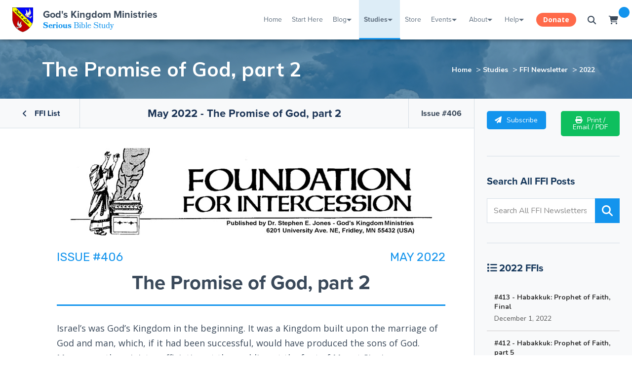

--- FILE ---
content_type: text/html; charset=utf-8
request_url: https://godskingdom.org/studies/ffi-newsletter/2022/the-promise-of-god-part-2/
body_size: 52844
content:
<!DOCTYPE html>
<html>
<head>
    <!-- Meta Information -->
    <meta http-equiv="X-UA-Compatible" content="IE=edge" />
    <meta name="viewport" content="width=device-width, initial-scale=1" />
    <!-- Facebook Meta -->
    <meta property="og:title" content="The Promise of God, part 2 :: God's Kingdom Ministries" />
    <meta property="og:description" content="Within these pages you will discover the awesome truth about God, our Father, His Word, His Plan for the ages, and His Creation through His Son, that you most likely have not heard elsewhere." />
    <meta property="og:url" content="https://godskingdom.org/studies/ffi-newsletter/2022/the-promise-of-god-part-2/" />
    <meta property="og:type" content="website" />
    <meta property="og:image" content="https://godskingdom.org/site/templates/images/logos/GKM-Logo-Blue-Background.png" />
    <title>The Promise of God, part 2 :: God's Kingdom Ministries</title>
    <!-- Javascript -->
    <script src="/site/templates/js/jquery.js"></script>
        <!-- Bookmark Icons -->
    <meta name="msapplication-TileImage" content="/site/templates/images/logos/GKM-Logo-square-144px.png"/>
    <link rel="icon" href="/site/templates/images/logos/favicon.ico" type="image/x-icon"/>
    <link rel="apple-touch-icon" href="/site/templates/images/logos/GKM-Logo-square-57px.png"/>
    <!-- Stylesheets -->
    <link type="text/css" rel="stylesheet" href="/site/templates/css/base.css" />
    <link type="text/css" rel="stylesheet" href="/site/templates/css/bootstrap-grid.min.css" />
    <link type="text/css" rel="stylesheet" href="/site/templates/css/jquery.fancybox.min.css" />
    <link type="text/css" rel="stylesheet" href="/site/templates/css/typography.css" />
    <link type="text/css" rel="stylesheet" href="/site/templates/css/main.css" />
    <link type="text/css" rel="stylesheet" href="/site/templates/css/home.css" />
	<link rel="stylesheet" href="https://use.typekit.net/ppo4kzh.css">
    <!--
    <link type="text/css" rel="stylesheet" href="css/admin-panel.css" />
    -->    <link type="text/css" media="print" rel="stylesheet" href="/site/templates/css/print.css" />
    <!-- Google Fonts -->
    <link href="https://fonts.googleapis.com/css?family=Allerta|Cabin|Lato:400,700|Muli:400,700|Niramit|Nunito:400,700,400i|Quicksand:400,700|Raleway:400,700|Rubik" rel="stylesheet">
    <link href="https://fonts.googleapis.com/css?family=Montserrat:400,500,600,700" rel="stylesheet">
    <link href="https://fonts.googleapis.com/css?family=Fjalla+One" rel="stylesheet">
    <link href="https://fonts.googleapis.com/css?family=Open+Sans:400,400i,700,700i" rel="stylesheet">
    <!-- Snipcart -->
    <!--<link rel="preconnect" href="https://app.snipcart.com" />
    <link rel="preconnect" href="https://cdn.snipcart.com" />
    <link rel="stylesheet" href="https://cdn.snipcart.com/themes/v3.3.3/default/snipcart.css" />-->
    <!-- FontAwesome -->
    <!--<script src="https://kit.fontawesome.com/124f76b55e.js" crossorigin="anonymous"></script>-->
    <script src="https://kit.fontawesome.com/2f702a2e48.js" crossorigin="anonymous"></script>
    <!-- PrintFriendly / Instaemail -->
    <!--<script type="text/javascript">
        var pfHeaderImgUrl = '';
        var pfHeaderTagline = '';
        var pfdisableClickToDel = 0;
        var pfHideImages = 0;
        var pfImageDisplayStyle = 'right';
        var pfDisablePDF = 0;
        var pfDisableEmail = 0;
        var pfDisablePrint = 0;
        var pfCustomCSS = 'css/print.css';
        var pfBtVersion='2';
    </script>-->
    <!-- Matomo -->
    <script type="text/javascript">
        var _paq = window._paq = window._paq || [];
        /* tracker methods like "setCustomDimension" should be called before "trackPageView" */
        _paq.push(['trackPageView']);
        _paq.push(['enableLinkTracking']);
        (function() {
            var u="//stats.godskingdom.org/";
            _paq.push(['setTrackerUrl', u+'matomo.php']);
            _paq.push(['setSiteId', '1']);
            var d=document, g=d.createElement('script'), s=d.getElementsByTagName('script')[0];
            g.type='text/javascript'; g.async=true; g.src=u+'matomo.js'; s.parentNode.insertBefore(g,s);
        })();
    </script>
    <!-- End Matomo Code -->
	<!-- Google tag (gtag.js) -->
	<script async src="https://www.googletagmanager.com/gtag/js?id=G-6XE5GBQZ8S"></script>
	<script>
	  window.dataLayer = window.dataLayer || [];
	  function gtag(){dataLayer.push(arguments);}
	  gtag('js', new Date());

	  gtag('config', 'G-6XE5GBQZ8S');
	</script>
	<!-- end Google Analytics Code -->
    <script type="text/javascript" src="//cdn.printfriendly.com/printfriendly.js"></script>
    <script type="text/javascript" src="https://pf-cdn.printfriendly.com/javascripts/email/app.js"></script>
    <!-- ReCaptcha -->
    <script src="https://www.google.com/recaptcha/api.js"></script>
    <!-- Miscellaneous -->
    <noscript><style> .jsonly { display: none !important;} </style></noscript>
	<!-- Hamemer.js (for mobile swipe functionality -->
	<script type="text/javascript" src="/site/templates/js/hammer.js"></script>
</head>
<body>

<!-- PrintFriendly -->
<printfriendly-options style="display:none;" data-content-features="disableClickToDel=0;hideImages=0;imageDisplayStyle=block;disablePDF=0;disableEmail=0;disablePrint=0;encodeImages=0;showHiddenContent=0;"></printfriendly-options>
<script>
    var pfBtVersion='3';
    (
        function() {
            var js,pf;
            pf=document.createElement('script');
            pf.type='text/javascript';
            pf.src='//cdn.printfriendly.com/printfriendly.js';
            document.getElementsByTagName('head')[0].appendChild(pf)
        }
    )();
</script>

<!-- Snipcart -->
<script>
    window.SnipcartSettings = {
        publicApiKey: "YWM2MDBkOWMtYzVjMy00MWQ3LWI4YzktODYyMzA1ZDA2ZjY0NjM2MjM4MTc5MTA1MDc1MDY5",
        modalStyle: "side"
    };
    (function(){var c,d;(d=(c=window.SnipcartSettings).version)!=null||(c.version="3.0");var s,S;(S=(s=window.SnipcartSettings).currency)!=null||(s.currency="usd");var l,p;(p=(l=window.SnipcartSettings).timeoutDuration)!=null||(l.timeoutDuration=2750);var w,u;(u=(w=window.SnipcartSettings).domain)!=null||(w.domain="cdn.snipcart.com");var m,g;(g=(m=window.SnipcartSettings).protocol)!=null||(m.protocol="https");var f,v;(v=(f=window.SnipcartSettings).loadCSS)!=null||(f.loadCSS=!0);var E=window.SnipcartSettings.version.includes("v3.0.0-ci")||window.SnipcartSettings.version!="3.0"&&window.SnipcartSettings.version.localeCompare("3.4.0",void 0,{numeric:!0,sensitivity:"base"})===-1,y=["focus","mouseover","touchmove","scroll","keydown"];window.LoadSnipcart=o;document.readyState==="loading"?document.addEventListener("DOMContentLoaded",r):r();function r(){window.SnipcartSettings.loadStrategy?window.SnipcartSettings.loadStrategy==="on-user-interaction"&&(y.forEach(function(t){return document.addEventListener(t,o)}),setTimeout(o,window.SnipcartSettings.timeoutDuration)):o()}var a=!1;function o(){if(a)return;a=!0;let t=document.getElementsByTagName("head")[0],n=document.querySelector("#snipcart"),i=document.querySelector('src[src^="'.concat(window.SnipcartSettings.protocol,"://").concat(window.SnipcartSettings.domain,'"][src$="snipcart.js"]')),e=document.querySelector('link[href^="'.concat(window.SnipcartSettings.protocol,"://").concat(window.SnipcartSettings.domain,'"][href$="snipcart.css"]'));n||(n=document.createElement("div"),n.id="snipcart",n.setAttribute("hidden","true"),document.body.appendChild(n)),$(n),i||(i=document.createElement("script"),i.src="".concat(window.SnipcartSettings.protocol,"://").concat(window.SnipcartSettings.domain,"/themes/v").concat(window.SnipcartSettings.version,"/default/snipcart.js"),i.async=!0,t.appendChild(i)),!e&&window.SnipcartSettings.loadCSS&&(e=document.createElement("link"),e.rel="stylesheet",e.type="text/css",e.href="".concat(window.SnipcartSettings.protocol,"://").concat(window.SnipcartSettings.domain,"/themes/v").concat(window.SnipcartSettings.version,"/default/snipcart.css"),t.prepend(e)),y.forEach(function(h){return document.removeEventListener(h,o)})}function $(t){!E||(t.dataset.apiKey=window.SnipcartSettings.publicApiKey,window.SnipcartSettings.addProductBehavior&&(t.dataset.configAddProductBehavior=window.SnipcartSettings.addProductBehavior),window.SnipcartSettings.modalStyle&&(t.dataset.configModalStyle=window.SnipcartSettings.modalStyle),window.SnipcartSettings.currency&&(t.dataset.currency=window.SnipcartSettings.currency),window.SnipcartSettings.templatesUrl&&(t.dataset.templatesUrl=window.SnipcartSettings.templatesUrl))}})();
</script>

<!-- Global Notification -->
<!-- Cookie Value: -->
<div style="display: none;">
    <div id="notification-container" style="display:none;">
        <h3>2023 Tabernacles Conference</h3>
        <p>The 2023 Tabernacles Conference is here!<br />View details, and join the live stream by clicking the "Details" button below</p>
        <div class="row">
            <div class="col-6">
                <a onclick="setPhpCookie();" href="/conference-center/2023-tabernacles-conference/" class="gkm-button blue rounded block xs"><i class="fa fa-list" aria-hidden="true"></i> Details</a>
            </div>
            <div class="col-6">
                <a onclick="$('#notification-container').fadeOut(300); setPhpCookie();" class="gkm-button gray rounded block xs"><i class="fa fa-times" aria-hidden="true"></i> Dismiss</a>
            </div>
        </div>
    </div>
</div>

<!-- Global Modal Popup Window -->
<div id="gkm-modal-window-lock"><div id="gkm-modal-window-container"><div id="gkm-modal-window-content"></div></div></div>



<nav id="gkm-mobile-nav">
    <ul id="gkm-mobile-main-menu" class="mobile-main-menu">
        <h5 class="mm-panel-title">Menu</h5>
        <li>
            <a href="/">Home</a>
        </li>
        <li>
            <a href="/start-here">Start Here</a>
        </li>
        <li>
            <a href="/bible-school">Curriculum</a>
        </li>
        <li>
            <a class="mm-expand" onclick="mobileMenuOpenSubmenu('1');"></a>
            <a href="/blog">Blog</a>
        </li>
        <li>
            <a class="mm-expand" onclick="mobileMenuOpenSubmenu('2');"></a>
            <a href="/studies">Studies</a>
        </li>
        <li>
            <!--<a class="mm-expand" onclick="mobileMenuOpenSubmenu('3');"></a>-->
            <a href="/store">Store</a>
        </li>
        <li>
            <a class="mm-expand" onclick="mobileMenuOpenSubmenu('4');"></a>
            <a href="/events">Events</a>
        </li>
        <!--<li>
            <a class="mm-expand" onclick="mobileMenuOpenSubmenu('5');"></a>
            <a>Media</a>
        </li>-->
        <li>
            <a class="mm-expand" onclick="mobileMenuOpenSubmenu('5');"></a>
            <a href="/about">About</a>
        </li>
        <!--<li>
            <a href="/help/questions">Q&amp;A</a>
        </li>-->
        <li>
            <a class="mm-expand" onclick="mobileMenuOpenSubmenu('6');"></a>
            <a href="/help">Help</a>
        </li>
        <li>
            <a href="/donate">Donate</a>
        </li>
    </ul>
    <ul id="mm-sub1" class="mm-sub">
        <h5 class="mm-panel-title"><a class="mm-back" onclick="mobileMenuBack();"></a>Blog</h5>
        <li><a href="/blog">Latest Posts</a></li>
        <li><a href="/blog/series">Blog Series</a></li>
        <li><a href="/blog/archive">Blog Archive</a></li>
    </ul>
    <ul id="mm-sub2" class="mm-sub">
        <h5 class="mm-panel-title"><a class="mm-back" onclick="mobileMenuBack();"></a>Studies</h5>
        <li><a href="/studies/books">Books</a></li>
        <li><a href="/studies/tracts">Tracts</a></li>
        <li><a href="/studies/videos">Videos</a></li>
        <li><a href="/studies/audios">Audios</a></li>
        <li><a href="/studies/ffi-newsletter">FFI Newsletter</a></li>
        <li><a href="/studies/articles">Articles</a></li>
    </ul>
    <!--<ul id="mm-sub3" class="mm-sub">
        <h5 class="mm-panel-title"><a class="mm-back" onclick="mobileMenuBack();"></a>Store</h5>
        <li><a href="/store">Storefront</a></li>
        <li><a href="/store/search?type=book">Books</a></li>
        <li><a href="/store/search?type=audio">Audios</a></li>
        <li><a href="/store/search?type=video">Videos</a></li>
        <li><a href="/store/search?type=apparel">Apparel</a></li>
        <li><a href="/store/cart">Cart</a></li>
    </ul>-->
    <ul id="mm-sub4" class="mm-sub">
        <h5 class="mm-panel-title"><a class="mm-back" onclick="mobileMenuBack();"></a>Events</h5>
        <li><a href="/events">Calendar</a></li>
        <li><a href="/conference-center">Conference Center</a></li>
        <li><a href="/events/live-stream">Live Stream</a></li>
    </ul>
    <!--<ul id="mm-sub5" class="mm-sub">
        <h5 class="mm-panel-title"><a class="mm-back" onclick="mobileMenuBack();"></a>Media</h5>
        <li>
            <a>Gallery</a>
        </li>
        <li>
            <a>Audios</a>
        </li>
        <li>
            <a>Videos</a>
        </li>
        <li>
            <a>Downloads</a>
        </li>
    </ul>-->
    <ul id="mm-sub5" class="mm-sub">
        <h5 class="mm-panel-title"><a class="mm-back" onclick="mobileMenuBack();"></a>About</h5>
        <li><a href="/about">About Us</a></li>
        <li><a href="/about#statement-of-beliefs">Statement of Beliefs</a></li>
        <li><a href="/about/testimonials">Testimonials</a></li>
        <li><a href="/gallery">Gallery</a></li>
        <!--<li><a href="/about/sitemap">Sitemap</a></li>-->
        <li><a href="/about/friends">Friends</a></li>
    </ul>
    <ul id="mm-sub6" class="mm-sub">
        <h5 class="mm-panel-title"><a class="mm-back" onclick="mobileMenuBack();"></a>Help</h5>
        <!--<li><a href="/help/knowledge-base">Knowledge Base</a></li>-->
        <li><a href="/help/contact">Contact Us</a></li>
        <li><a href="/help/instructions">Instructions</a></li>
        <li><a href="https://gkmsupport.freshdesk.com">Support</a></li>
    </ul>
</nav>
<div id="mobile-lock-screen" onclick="mobileMenuDeselect();"></div>
<!-- Responsive Nav Begin -->
<div class="gkm-mobile-hnav-cont">
    <div class="gkm-mobile-hnav">
        <a style="float:left; display:flex; justify-content:center; align-items:center;" id="hamburger-icon" onclick="mobileMenuSelect('menu', this);" class="mobile-menu-icon" title="Menu">
            <div style="height:14px;position: relative;width: 20px;margin: 0 auto;">
                <span class="line line-1"></span>
                <span class="line line-2"></span>
                <span class="line line-3"></span>
            </div>
        </a>
        <button style="float:left;" id="mobile-menu-search" class="mobile-menu-icon" onclick="mobileMenuSelect('search', this); document.getElementById('mobile-search-bar').select();"><i class="fa fa-search fa-fw" style=""></i></button>

        <a href="/"><img class="" src="/site/templates/images/logos/GKM-Logo-square-144px.png" style="max-height: 60px; display: inline-block; padding: 10px; position: absolute; left: 50%; transform: translateX(-50%);"></a>

        <div class="float-right">
            <!--<button id="mobile-menu-feedback" class="mobile-menu-icon" onclick="openWindowOverlay('gkm-site-feedback', 900);"><i class="fa fa-comments"></i></button>-->

            <button id="mobile-menu-cart" class="mobile-menu-icon snipcart-summary snipcart-checkout snipcart-summary-empty"><i class="fa fa-shopping-cart fa-fw"></i><span class="snipcart-items-count"></span></button>
            <!--<button id="mobile-menu-profile" class="mobile-menu-icon" onclick="mobileMenuSelect('profile', this)"><i class="fa fa-user"></i></button>-->
        </div>
    </div>
    <div id="mobile-search-bar-cont">
        <form action="/search/" method="GET">
            <div class="gkm-input-container">
                <input type="text" name="query_header_nav_mobile" id="mobile-search-bar" class="gkm-input block white no-margins" placeholder="Search this Site" />
                <button class="gkm-button blue gkm-input-button" type="submit"><i class="fa fa-search"></i></button>
            </div>
        </form>
    </div>
</div>
<!-- Responsive Nav End -->
<div id="gkm-wrapper" class="">
    
<!-- Header Bar Begin -->
<div id="flyout-container"></div>
<div id="flyout-pointer"></div>

<form autocomplete="off" aria-autocomplete="none" action="/search/" method="GET">
    <div id="header-nav-search-bar-container">
        <button type="button" id="close-header-search" style="border-right-width: 1px;"><i class="fa fa-times" aria-hidden="true"></i></button>
        <input autocomplete="off" aria-autocomplete="none" name="query_header_nav" type="text" placeholder="Search our entire site" />
        <button type="submit" style="border-left-width: 1px;"><i class="fa fa-search" aria-hidden="true"></i></button>
    </div>
</form>
<div id="search-dark-bg"></div>

<div id="gkm-header-nav-container-new">
    <a class="logo-area" href="/">
        <img src="/site/assets/files/1/gkm-logo-svg.svg" />
        <div class="gkm-header-nav-title-cont">
			<div id="gkm-header-nav-gkm">God's Kingdom Ministries</div>
			<div id="gkm-header-nav-subtitle"><strong>Serious</strong> Bible Study</div>
			<h3 id="gkm-header-nav-gkm-initials">GKM</h3>
		</div>
    </a>
    <div style="text-align:right; display: flex; width:100%; flex:1; justify-content: flex-end; align-items: center;">
        <ul class="menu-container">
            <li>
                <a href="/" class="">Home</a>
            </li>
			<li>	
				<a href="/start-here/" class="">Start Here</a>
			</li>
            <li class="contains-mega">
                <a href="/blog" class="">Blog</a>
                <div class="mega-menu">
                    <div class="mega-menu-content">
                        <div class="row">
                            <div class="col-md-3" style="padding-left:100px; background-color:#f8f9fa; border-right:1px solid #d4dde5; padding-right:40px;">
                                <h3>Blog</h3>
                                <a class="page-block-container" href="/blog">
                                    <svg class="icon" version="1.1" x="0px" y="0px" viewBox="0 0 511.999 511.999" style="enable-background:new 0 0 511.999 511.999;" xml:space="preserve">
										<g>
                                            <path d="M385.726,0.002H127.086c-2.121-0.015-4.27,0.043-6.421,0.179C76.31,3.057,41.564,41.217,41.564,87.065v281.6     c0,27.879,18.922,51.422,44.601,58.452V496c0,6.128,3.504,11.719,9.016,14.394c2.218,1.078,4.605,1.605,6.98,1.605     c3.532,0,7.032-1.164,9.91-3.433l100.597-79.304h130.925c33.414,0,60.598-27.184,60.598-60.598V133.587h50.245     c4.242,0,8.313-1.684,11.312-4.687c3-3,4.687-7.07,4.687-11.312V84.713C470.436,38.003,432.437,0.002,385.726,0.002z      M343.594,397.262H207.122c-3.594,0-7.082,1.21-9.906,3.433l-79.051,62.32v-49.753c0-8.836-7.164-16-16-16     c-15.77,0-28.602-12.828-28.602-28.597v-281.6c0-29.027,21.598-53.164,49.172-54.945c1.148-0.079,2.293-0.117,3.433-0.117     c0.035,0,0.07,0,0.105,0h0.25c13.379,0.059,25.965,5.039,35.781,14.242c10.753,10.078,16.675,23.742,16.675,38.469v32.875     c0,8.836,7.164,16,16,16h177.21v235.076h0.001C372.191,384.434,359.362,397.262,343.594,397.262z M438.438,101.588h-0.001     H210.981V84.713c0-19.176-6.602-37.82-18.41-52.711h193.155c29.067,0,52.711,23.644,52.711,52.711V101.588z"/>
                                        </g>
                                        <g>
                                            <path d="M321.598,182.001H133.599c-6.63,0-12,5.375-12,12s5.371,12,12,12h187.999c6.629,0,12-5.375,12-12     C333.599,187.376,328.227,182.001,321.598,182.001z"/>
                                            <path d="M321.597,249.002H133.599c-6.629,0-12,5.375-12,12c0,6.625,5.371,12,12,12h187.999c6.629,0,12-5.375,12-12     C333.599,254.377,328.226,249.002,321.597,249.002z"/>
                                            <path d="M321.597,316.001H133.599c-6.629,0-12,5.375-12,12c0,6.625,5.371,12,12,12h187.999c6.629,0,12-5.375,12-12     C333.597,321.376,328.226,316.001,321.597,316.001z"/>
                                        </g>
									</svg>
                                    <div class="content">
                                        <h4>Latest Posts</h4>
                                        <p>View the latest posts in an easy-to-read list format, with filtering options.</p>
                                    </div>
                                </a>
                                <a class="page-block-container" href="/blog/series">
                                    <svg class="icon" enable-background="new 0 0 64 64" viewBox="0 0 64 64"><g><path d="m10.001 53.005h7.997c.553 0 1-.447 1-1v-25.999c0-.553-.447-1-1-1h-7.997c-.553 0-1 .447-1 1v25.999c0 .553.447 1 1 1zm1-25.999h5.997v23.999h-5.997z"/><path d="m12 22.001c0 .553.447 1 1 1h1.998c.553 0 1-.447 1-1s-.447-.999-.999-1v-5.001c0-.115-.029-.222-.065-.325-.006-.018-.004-.036-.011-.053-.102-.248-.298-.444-.545-.546-.108-.045-.225-.063-.341-.068-.014-.001-.024-.008-.038-.008h-.001c-.131 0-.262.026-.385.078-.092.038-.169.1-.244.162-.025.021-.057.03-.08.054l-.997 1.001c-.391.392-.389 1.024.002 1.414.195.195.45.292.705.292v3c-.552.001-.999.447-.999 1z"/><path d="m17.999 55h-8c-.553 0-1 .447-1 1s.447 1 1 1h8c.553 0 1-.447 1-1s-.447-1-1-1z"/><path d="m15.999 58h-4c-.553 0-1 .447-1 1s.447 1 1 1h4c.553 0 1-.447 1-1s-.447-1-1-1z"/><path d="m13.999 30.001c-.553 0-1 .447-1 1v16.004c0 .553.447 1 1 1s1-.447 1-1v-16.004c0-.553-.447-1-1-1z"/><path d="m27.999 53.006h7.997c.553 0 1-.447 1-1v-25.999c0-.553-.447-1-1-1h-7.997c-.553 0-1 .447-1 1v25.999c0 .553.447 1 1 1zm1-25.999h5.997v23.999h-5.997z"/><path d="m35.997 55.001h-8c-.553 0-1 .447-1 1s.447 1 1 1h8c.553 0 1-.447 1-1s-.447-1-1-1z"/><path d="m33.997 58.001h-4c-.553 0-1 .447-1 1s.447 1 1 1h4c.553 0 1-.447 1-1s-.447-1-1-1z"/><path d="m31.997 30.002c-.553 0-1 .447-1 1v16.004c0 .553.447 1 1 1s1-.447 1-1v-16.004c0-.553-.447-1-1-1z"/><path d="m29.674 21.467c-.04.061-.081.118-.106.188-.025.066-.031.135-.041.204-.008.049-.029.093-.029.144 0 .012.007.022.007.034.002.071.024.139.042.208.015.058.021.117.046.171.022.051.063.093.094.14.042.062.08.124.134.175.009.008.012.019.021.026.048.042.105.063.159.094.044.026.083.06.131.078.119.047.242.074.367.074h3c.553 0 1-.447 1-1s-.447-1-1-1h-.883c1.02-1.32 1.881-2.675 1.881-3.502 0-1.378-1.121-2.499-2.499-2.499s-2.499 1.121-2.499 2.499c0 .553.447 1 1 1s1-.447 1-1c0-.275.224-.499.499-.499.268 0 .481.212.494.477-.11.509-1.38 2.299-2.747 3.867-.034.036-.046.081-.071.121z"/><path d="m59.001 0h-3.004c-.553 0-1 .447-1 1h-10c0-.553-.447-1-1-1h-2.996-.004-3c-.553 0-1 .447-1 1h-10c0-.553-.447-1-1-1h-2.994-.006-2.998c-.553 0-1 .447-1 1h-10c0-.553-.447-1-1-1h-3c-.553 0-1 .447-1 1v60c0 1.654 1.346 3 3 3h14.004c.77 0 1.466-.3 1.997-.778.531.478 1.228.778 1.997.778h14.004c.771 0 1.466-.3 1.998-.778.532.478 1.228.778 1.998.778h14.004c1.654 0 3-1.346 3-3v-60c0-.553-.447-1-1-1zm-4.004 3v5.003h-10v-5.003zm-12 6.003c0 .553.447 1 1 1h12c.553 0 1-.447 1-1v-7.003h1.004v8.007c0 .55-.445.996-.994 1.002-.004 0-.007-.002-.01-.002h-14c-.545 0-.985-.438-.996-.98v-8.027h.996zm-6-6.003v5.003h-10v-5.003zm-12 6.003c0 .553.447 1 1 1h12c.553 0 1-.447 1-1v-7.003h1.004v7.987c0 .007-.004.013-.004.02 0 .005.001.009.001.013-.007.544-.447.983-.991.989-.004 0-.007-.002-.01-.002h-14c-.542 0-.978-.434-.994-.971v-8.036h.994zm-5.998-6.003v5.003h-10v-5.003zm-12 6.003c0 .553.447 1 1 1h12c.553 0 1-.447 1-1v-7.003h1.004v7.978c0 .011-.006.019-.006.029 0 .007.002.013.002.02-.011.541-.448.977-.99.982-.004 0-.007-.002-.01-.002h-14c-.552 0-1-.448-1-1v-8.007h1zm14.004 52.997h-14.004c-.552 0-1-.448-1-1v-48.178c.314.112.647.185 1 .185h13.98c.007 0 .013.004.02.004.354 0 .688-.072 1.004-.186v48.146c0 .011-.006.019-.006.029 0 .007.002.013.002.02-.011.542-.451.98-.996.98zm17.998 0h-14.004c-.545 0-.985-.438-.996-.98 0-.007.002-.013.002-.02v-48.176c.313.111.644.183.994.183h13.98c.007 0 .013.004.02.004.354 0 .688-.072 1.004-.186v48.155c0 .007-.004.013-.004.02 0 .004.001.009.001.013-.007.546-.45.987-.997.987zm18 0h-14.004c-.547 0-.99-.441-.997-.987 0-.004.001-.009.001-.013v-48.176c.313.11.646.183.996.183h13.98c.007 0 .013.004.02.004.354 0 .688-.072 1.004-.186v48.175c0 .552-.448 1-1 1z"/><path d="m45.999 53.006h7.997c.553 0 1-.447 1-1v-25.999c0-.553-.447-1-1-1h-7.997c-.553 0-1 .447-1 1v25.999c0 .553.447 1 1 1zm1-25.999h5.997v23.999h-5.997z"/><path d="m53.997 55.001h-8c-.553 0-1 .447-1 1s.447 1 1 1h8c.553 0 1-.447 1-1s-.447-1-1-1z"/><path d="m51.997 58.001h-4c-.553 0-1 .447-1 1s.447 1 1 1h4c.553 0 1-.447 1-1s-.447-1-1-1z"/><path d="m49.997 30.002c-.553 0-1 .447-1 1v16.004c0 .553.447 1 1 1s1-.447 1-1v-16.004c0-.553-.447-1-1-1z"/><path d="m49.996 20.998c-.275 0-.499-.224-.499-.499 0-.553-.447-1-1-1s-1 .447-1 1c0 1.378 1.121 2.499 2.499 2.499s2.499-1.121 2.499-2.499c0-.565-.195-1.081-.513-1.5.317-.419.513-.935.513-1.5 0-1.378-1.121-2.499-2.499-2.499s-2.499 1.121-2.499 2.499c0 .553.447 1 1 1s1-.447 1-1c0-.275.224-.499.499-.499s.499.224.499.499-.224.499-.499.499c-.553 0-1 .447-1 1v.001.001c0 .553.447 1 1 1 .275 0 .499.224.499.499s-.224.499-.499.499z"/></g></svg>
                                    <div class="content">
                                        <h4>Blog Series</h4>
                                        <p>Multi-part posts on a particular topic, grouped together in "series" pages.</p>
                                    </div>
                                </a>
                                <a class="page-block-container" href="/blog/archive">
                                    <svg x="0px" y="0px" viewBox="0 0 512 512" class="icon">
                                        <g>
                                            <path d="M312.461,332.734H199.539c-8.511,0-15.434,6.923-15.434,15.434v34.634c0,8.511,6.923,15.435,15.434,15.435h112.923    c8.511,0,15.435-6.923,15.435-15.435v-34.634C327.895,339.658,320.972,332.734,312.461,332.734z M308.051,378.393H203.948v-25.814    h104.103V378.393z"/>
                                        </g>
                                        <g>
                                            <path d="M506.976,246.958l0.159-0.08L432.73,99.774c-6.015-11.89-18.025-19.275-31.346-19.275h-14.141V66.824    c0-5.48-4.442-9.922-9.922-9.922H134.68c-5.48,0-9.922,4.442-9.922,9.922v13.675h-14.141c-13.321,0-25.331,7.385-31.346,19.275    L4.865,246.878l0.159,0.08C1.837,252.207,0,258.363,0,264.939v155.409c0,19.162,15.59,34.751,34.752,34.751h442.497    c19.162,0,34.751-15.59,34.751-34.751V264.939C512,258.363,510.163,252.207,506.976,246.958z M387.242,102.548h14.141    c4.959,0,9.43,2.751,11.671,7.179l60.93,120.462h-41.431v-37.066c0-5.48-4.442-9.922-9.922-9.922h-12.275v-53.227    c0-5.48-4.442-9.922-9.922-9.922h-13.192V102.548z M412.71,203.044v27.144h-52.359c-8.984,0-17.174,5.293-20.865,13.482    l-14.296,31.71c-0.136,0.299-0.435,0.493-0.764,0.493H187.575c-0.329,0-0.628-0.194-0.764-0.494l-14.295-31.708    c-3.692-8.19-11.882-13.483-20.866-13.483H99.291v-27.144H412.71z M144.602,76.746h222.796v43.305H144.602V76.746z     M390.512,139.895v43.305H121.488v-43.305H390.512z M98.946,109.727c2.24-4.429,6.712-7.179,11.671-7.179h14.141v17.503h-13.192    c-5.48,0-9.922,4.442-9.922,9.922v53.227H89.369c-5.48,0-9.922,4.442-9.922,9.922v37.066H38.016L98.946,109.727z M477.249,433.049    H34.752c-7.004,0-12.703-5.699-12.703-12.701V264.939c0-7.003,5.698-12.701,12.703-12.701H151.65c0.328,0,0.629,0.194,0.765,0.495    l14.295,31.708c3.692,8.19,11.881,13.481,20.865,13.481h136.85c8.984,0,17.174-5.292,20.865-13.48l14.296-31.709v-0.001    c0.136-0.3,0.435-0.494,0.764-0.494h116.898c7.004,0,12.701,5.699,12.701,12.701v155.409h0.001    C489.951,427.352,484.253,433.049,477.249,433.049z"/>
                                        </g>
                                    </svg>
                                    <div class="content">
                                        <h4>Archive</h4>
                                        <p>Look through our blog archive by year / month, or in a massive title list.</p>
                                    </div>
                                </a>
                            </div>
                            <div class="col-md-5" style="padding-left:40px;">
                                <h4>Most Recent Posts<a href="/blog/" style="font-size:70%; margin-top:-5px; margin-left:10px;">(View All)</a></h4>
                                                                    <a href="https://godskingdom.org/blog/2026/01/ecclesiastes-part-18-the-futility-of-mortal-life/" class="header-nav-most-recent-blog">
                                        <img src="/site/templates/images/category-images/GKM-Blog-Study-Image-Thumb.png"></img>
                                        <div class="content">
                                            <strong>Ecclesiastes, part 18, The Futility of Mortal Life</strong>
                                            <p><strong>01/16/2026 - </strong>Ecclesiastes 6:1, 2 says,
1 There is an evil which I have seen under the sun and it is prevalent a... <strong>Read More</strong></p>
                                        </div>
                                    </a>
                                                                    <a href="https://godskingdom.org/blog/2026/01/ecclesiastes-part-17-the-folly-of-riches/" class="header-nav-most-recent-blog">
                                        <img src="/site/templates/images/category-images/GKM-Blog-Study-Image-Thumb.png"></img>
                                        <div class="content">
                                            <strong>Ecclesiastes, part 17, The Folly of Riches</strong>
                                            <p><strong>01/15/2026 - </strong>Ecclesiastes 5:10 says,
10 He who loves money will not be satisfied with money, nor he who loves a... <strong>Read More</strong></p>
                                        </div>
                                    </a>
                                                                    <a href="https://godskingdom.org/blog/2026/01/how-will-israel-become-uninhabitable/" class="header-nav-most-recent-blog">
                                        <img src="/site/templates/images/category-images/GKM-Blog-Prophetic-Thumb.png"></img>
                                        <div class="content">
                                            <strong>How will Israel become uninhabitable?</strong>
                                            <p><strong>01/14/2026 - </strong>Because of the persistent sins of Jerusalem and Judah, God told the prophet Jeremiah to take an ea... <strong>Read More</strong></p>
                                        </div>
                                    </a>
                                                            </div>
                            <div class="col-md-2">
                                <h4>Blog Categories</h4>
                                <ul class="gkm-simple-ul">
                                    <li><a href="/blog/search/?category=General">General</a></li><li><a href="/blog/search/?category=Bible+Studies">Bible Studies</a></li><li><a href="/blog/search/?category=News">News</a></li><li><a href="/blog/search/?category=Prophetic">Prophetic</a></li><li><a href="/blog/search/?category=Ministry+News">Ministry News</a></li><li><a href="/blog/search/?category=Site+News">Site News</a></li><li><a href="/blog/search/?category=Announcements">Announcements</a></li><li><a href="/blog/search/?category=Trip+Reports">Trip Reports</a></li><li><a href="/blog/search/?category=Prayer+Campaigns">Prayer Campaigns</a></li><li><a href="/blog/search/?category=Health">Health</a></li>                                </ul>
                            </div>
                            <div class="col-md-2">
                                <h4>Most Recent Blog Series</h4>
                                <ul class="gkm-simple-ul background">
                                    <li><a href="https://godskingdom.org/blog/series/the-filet-mignon-of-the-word/"><strong>The filet mignon of the word</strong> <span>11/13/2024</span></a></li>                                </ul>

                                <h4 style="margin-top: 20px;">Featured Blog Series</h4>
                                <ul class="gkm-simple-ul background">
                                    <li><a href="https://godskingdom.org/blog/series/lessons-from-the-past/"><strong>Lessons from the Past</strong> <span>04/21/2014</span></a></li><li><a href="https://godskingdom.org/blog/series/gods-laws-on-land-and-inheritance/"><strong>God&#039;s Laws on Land and Inheritance</strong> <span>04/22/2008</span></a></li><li><a href="https://godskingdom.org/blog/series/history-of-the-2nd-century-church/"><strong>History of the 2nd Century Church</strong> <span>10/12/2007</span></a></li>                                </ul>
                            </div>
                        </div>
                    </div>
                </div>
            </li>
            <li class="contains-mega">
                <a href="/studies" class="active">Studies</a>
                <div class="mega-menu">
                    <div class="mega-menu-content" style="padding-right:0;">
                        <div class="row">
                            <div class="col-md-3" style="padding-left:100px; background-color:#f8f9fa; border-right:1px solid #d4dde5; padding-right:0px;">
								<h3>Studies</h3>
                                <noscript><p>Please activate Javascript to navigate the tabs below</p></noscript>
                                <ul class="mega-menu-sb-tabbed-interface" data-hnavTabGroup="studies">
                                    <li class="active">
                                        <a href="/studies/books">
                                            <svg viewBox="0 0 480 480" class="icon"><path d="m240 0h-104c-4.417969 0-8 3.582031-8 8v56h-120c-4.417969 0-8 3.582031-8 8v400c0 4.417969 3.582031 8 8 8h232c4.417969 0 8-3.582031 8-8v-464c0-4.417969-3.582031-8-8-8zm-8 416h-88v-16h88zm-216-296h112v240h-112zm216-32h-88v-24h88zm-216 288h112v24h-112zm128 8v-280h88v280zm88-368v32h-88v-32zm-104 64v24h-112v-24zm-112 336h112v48h-112zm128 48v-32h88v32zm0 0"/><path d="m479.742188 437.984375-96-368c-.535157-2.0625-1.871094-3.824219-3.714844-4.898437-1.839844-1.070313-4.03125-1.363282-6.089844-.8125l-120 32c-4.25 1.132812-6.789062 5.484374-5.679688 9.742187l96 368c.535157 2.0625 1.875 3.824219 3.71875 4.894531 1.839844 1.066406 4.03125 1.355469 6.085938.800782l120-32c4.242188-1.132813 6.777344-5.476563 5.679688-9.726563zm-201.246094-279.441406 104.542968-27.871094 3.761719 14.398437-104.535156 27.914063zm112.34375 2.050781 46.398437 177.980469-104.503906 27.882812-46.398437-177.992187zm50.472656 193.46875 8.191406 31.394531-104.542968 27.871094-8.160157-31.382813zm-71.023438-272.261719 8.710938 33.398438-104.542969 27.863281-8.703125-33.382812zm-12.578124 380.398438-8.710938-33.398438 104.542969-27.878906 8.703125 33.382813zm0 0"/><path d="m104 144h-64c-4.417969 0-8 3.582031-8 8v64c0 4.417969 3.582031 8 8 8h64c4.417969 0 8-3.582031 8-8v-64c0-4.417969-3.582031-8-8-8zm-8 64h-48v-48h48zm0 0"/></svg>
                                            <div class="content">
                                                <h5>Books</h5>
                                                <p>Over 100 books covering a variety of topics</p>
                                            </div>
                                        </a>
                                    </li>
                                    <li>
                                        <a href="/studies/tracts">
                                            <svg viewBox="0 0 64 64" class="icon"><path d="m62.41 10.088-20-9c-.261-.117-.56-.117-.82 0l-19.59 8.815-19.59-8.815c-.308-.138-.668-.111-.953.072-.285.185-.457.501-.457.84v51c0 .394.231.75.59.912l20 9c.261.117.56.117.82 0l19.59-8.815 19.59 8.815c.131.059.27.088.41.088.19 0 .379-.054.543-.16.285-.185.457-.501.457-.84v-51c0-.394-.231-.75-.59-.912zm-39.41 1.559 18-8.1v48.807l-18 8.1zm-20-8.101 18 8.1v48.807l-18-8.1zm58 56.908-18-8.1v-48.807l18 8.1z"/><path d="m18.385 13.077-12-5c-.31-.129-.662-.096-.939.091-.279.186-.446.498-.446.832v13c0 .404.243.768.615.923l12 5c.124.052.255.077.385.077.194 0 .388-.057.555-.168.278-.186.445-.498.445-.832v-13c0-.404-.243-.768-.615-.923zm-1.385 12.423-10-4.167v-10.833l10 4.167z"/><path d="m11 23h2v13h-2z" transform="matrix(.385 -.923 .923 .385 -19.846 29.231)"/><path d="m11 28h2v13h-2z" transform="matrix(.385 -.923 .923 .385 -24.462 32.308)"/><path d="m11 33h2v13h-2z" transform="matrix(.385 -.923 .923 .385 -29.077 35.385)"/><path d="m11 38h2v13h-2z" transform="matrix(.385 -.923 .923 .385 -33.692 38.462)"/><path d="m38.555 36.168c-.277-.187-.63-.22-.939-.091l-12 5c-.373.155-.616.519-.616.923v13c0 .334.167.646.445.832.167.111.36.168.555.168.13 0 .261-.025.385-.077l12-5c.372-.155.615-.519.615-.923v-13c0-.334-.167-.646-.445-.832zm-1.555 13.165-10 4.167v-10.833l10-4.167z"/><path d="m25.5 33.5h13v2h-13z" transform="matrix(.923 -.385 .385 .923 -10.812 14.971)"/><path d="m25.5 28.5h13v2h-13z" transform="matrix(.923 -.385 .385 .923 -8.888 14.586)"/><path d="m25.5 23.5h13v2h-13z" transform="matrix(.923 -.385 .385 .923 -6.964 14.201)"/><path d="m25.5 18.5h13v2h-13z" transform="matrix(.923 -.385 .385 .923 -5.04 13.816)"/><path d="m45.615 22.923 12 5c.124.052.255.077.385.077.194 0 .388-.057.555-.168.278-.186.445-.498.445-.832v-13c0-.404-.243-.768-.615-.923l-12-5c-.309-.129-.661-.096-.939.091-.279.186-.446.498-.446.832v13c0 .404.243.768.615.923zm1.385-12.423 10 4.167v10.833l-10-4.167z"/><path d="m51 23h2v13h-2z" transform="matrix(.385 -.923 .923 .385 4.769 66.154)"/><path d="m51 28h2v13h-2z" transform="matrix(.385 -.923 .923 .385 .154 69.231)"/><path d="m51 33h2v13h-2z" transform="matrix(.385 -.923 .923 .385 -4.462 72.308)"/><path d="m51 38h2v13h-2z" transform="matrix(.385 -.923 .923 .385 -9.077 75.385)"/></svg>
                                            <div class="content">
                                                <h5>Tracts</h5>
                                                <p>Short, single-page teachings on a topic</p>
                                            </div>
                                        </a>
                                    </li>
                                    <li>
                                        <a href="/studies/articles">
                                            <svg viewBox="0 0 512 512" class="icon"><g><g><path d="m460.053 396.359c4.142 0 7.5-3.358 7.5-7.5v-315.698c0-4.142-3.358-7.5-7.5-7.5h-24.825v-25.836c0-4.142-3.358-7.5-7.5-7.5h-24.825v-24.825c0-4.142-3.358-7.5-7.5-7.5h-343.456c-4.142 0-7.5 3.358-7.5 7.5v431.339c0 4.142 3.358 7.5 7.5 7.5h24.825v24.825c0 4.142 3.358 7.5 7.5 7.5h24.825v25.836c0 4.142 3.358 7.5 7.5 7.5h343.455c4.142 0 7.5-3.358 7.5-7.5v-80.643c0-4.142-3.358-7.5-7.5-7.5s-7.5 3.358-7.5 7.5v73.143h-328.454v-18.335h303.63c4.142 0 7.5-3.358 7.5-7.5v-127.653c0-4.142-3.358-7.5-7.5-7.5s-7.5 3.358-7.5 7.5v120.152h-328.456v-17.325h303.63c4.142 0 7.5-3.358 7.5-7.5v-158.222c0-4.142-3.358-7.5-7.5-7.5s-7.5 3.358-7.5 7.5v150.723h-328.455v-416.34h328.455v230.528c0 4.142 3.358 7.5 7.5 7.5s7.5-3.358 7.5-7.5v-198.203h17.325v261.163c0 4.142 3.358 7.5 7.5 7.5s7.5-3.358 7.5-7.5v-227.827h17.325v308.199c.001 4.141 3.359 7.499 7.501 7.499z"/><path d="m198.85 185.289v-139.403c0-4.142-3.358-7.5-7.5-7.5h-101.017c-4.142 0-7.5 3.358-7.5 7.5v139.402c0 4.142 3.358 7.5 7.5 7.5h101.017c4.142.001 7.5-3.357 7.5-7.499zm-15-7.5h-86.017v-124.403h86.016v124.403z"/><path d="m364.516 45.886c0-4.142-3.358-7.5-7.5-7.5h-129.301c-4.142 0-7.5 3.358-7.5 7.5v34.346c0 4.142 3.358 7.5 7.5 7.5h129.301c4.142 0 7.5-3.358 7.5-7.5zm-15 26.846h-114.301v-19.346h114.301z"/><path d="m357.016 109.098h-129.301c-4.142 0-7.5 3.358-7.5 7.5s3.358 7.5 7.5 7.5h129.301c4.142 0 7.5-3.358 7.5-7.5s-3.358-7.5-7.5-7.5z"/><path d="m357.016 141.423h-129.301c-4.142 0-7.5 3.358-7.5 7.5s3.358 7.5 7.5 7.5h129.301c4.142 0 7.5-3.358 7.5-7.5s-3.358-7.5-7.5-7.5z"/><path d="m357.016 177.789h-129.301c-4.142 0-7.5 3.358-7.5 7.5s3.358 7.5 7.5 7.5h129.301c4.142 0 7.5-3.358 7.5-7.5s-3.358-7.5-7.5-7.5z"/><path d="m357.016 214.154h-189.911c-4.142 0-7.5 3.358-7.5 7.5s3.358 7.5 7.5 7.5h189.911c4.142 0 7.5-3.358 7.5-7.5s-3.358-7.5-7.5-7.5z"/><path d="m130.74 214.154h-40.407c-4.142 0-7.5 3.358-7.5 7.5s3.358 7.5 7.5 7.5h40.406c4.142 0 7.5-3.358 7.5-7.5s-3.357-7.5-7.499-7.5z"/><path d="m357.016 250.521h-189.911c-4.142 0-7.5 3.358-7.5 7.5s3.358 7.5 7.5 7.5h189.911c4.142 0 7.5-3.358 7.5-7.5s-3.358-7.5-7.5-7.5z"/><path d="m130.74 250.521h-40.407c-4.142 0-7.5 3.358-7.5 7.5s3.358 7.5 7.5 7.5h40.406c4.142 0 7.5-3.358 7.5-7.5s-3.357-7.5-7.499-7.5z"/><path d="m357.016 286.886h-189.911c-4.142 0-7.5 3.358-7.5 7.5s3.358 7.5 7.5 7.5h189.911c4.142 0 7.5-3.358 7.5-7.5s-3.358-7.5-7.5-7.5z"/><path d="m130.74 286.886h-40.407c-4.142 0-7.5 3.358-7.5 7.5s3.358 7.5 7.5 7.5h40.406c4.142 0 7.5-3.358 7.5-7.5s-3.357-7.5-7.499-7.5z"/><path d="m357.016 323.252h-189.911c-4.142 0-7.5 3.358-7.5 7.5s3.358 7.5 7.5 7.5h189.911c4.142 0 7.5-3.358 7.5-7.5s-3.358-7.5-7.5-7.5z"/><path d="m130.74 323.252h-40.407c-4.142 0-7.5 3.358-7.5 7.5s3.358 7.5 7.5 7.5h40.406c4.142 0 7.5-3.358 7.5-7.5s-3.357-7.5-7.499-7.5z"/><path d="m357.016 359.618h-189.911c-4.142 0-7.5 3.358-7.5 7.5s3.358 7.5 7.5 7.5h189.911c4.142 0 7.5-3.358 7.5-7.5s-3.358-7.5-7.5-7.5z"/><path d="m130.74 359.618h-40.407c-4.142 0-7.5 3.358-7.5 7.5s3.358 7.5 7.5 7.5h40.406c4.142 0 7.5-3.358 7.5-7.5s-3.357-7.5-7.499-7.5z"/></g></g></svg>
                                            <div class="content">
                                                <h5>Articles</h5>
                                                <p>Single page teachings by various authors</p>
                                            </div>
                                        </a>
                                    </li>
                                    <li>
                                        <a href="/studies/ffi-newsletter">
                                            <svg viewBox="0 0 512 512" class="icon"><g id="XMLID_323_"><g id="XMLID_1291_"><path id="XMLID_1351_" d="m502 0h-404c-5.522 0-10 4.477-10 10v44h-34c-5.522 0-10 4.478-10 10v54h-34c-5.523 0-10 4.478-10 10v330c0 29.775 24.225 54 54 54h404c29.775 0 54-24.225 54-54v-448c0-5.523-4.478-10-10-10zm-10 458c0 18.748-15.252 34-34 34h-362.088c7.55-9.29 12.088-21.123 12.088-34v-134.997c0-5.522-4.478-10-10-10s-10 4.478-10 10v134.997c0 18.748-15.252 34-34 34s-34-15.252-34-34v-320h24v310c0 5.522 4.478 10 10 10s10-4.478 10-10v-374h24v159.003c0 5.523 4.478 10 10 10s10-4.477 10-10v-213.003h384z"/><path id="XMLID_1376_" d="m146 158h308c5.522 0 10-4.477 10-10v-72c0-5.522-4.478-10-10-10h-308c-5.523 0-10 4.478-10 10v72c0 5.523 4.477 10 10 10zm10-72h288v52h-288z"/><path id="XMLID_1459_" d="m146 398h154c5.522 0 10-4.478 10-10v-192c0-5.523-4.478-10-10-10h-154c-5.523 0-10 4.477-10 10v192c0 5.522 4.477 10 10 10zm10-192h134v172h-134z"/><path id="XMLID_1460_" d="m454 186h-106c-5.522 0-10 4.477-10 10s4.478 10 10 10h106c5.522 0 10-4.477 10-10s-4.478-10-10-10z"/><path id="XMLID_1476_" d="m454 234h-106c-5.522 0-10 4.477-10 10s4.478 10 10 10h106c5.522 0 10-4.477 10-10s-4.478-10-10-10z"/><path id="XMLID_1533_" d="m454 282h-106c-5.522 0-10 4.478-10 10s4.478 10 10 10h106c5.522 0 10-4.478 10-10s-4.478-10-10-10z"/><path id="XMLID_1535_" d="m454 330h-106c-5.522 0-10 4.478-10 10s4.478 10 10 10h106c5.522 0 10-4.478 10-10s-4.478-10-10-10z"/><path id="XMLID_1545_" d="m454 378h-106c-5.522 0-10 4.478-10 10s4.478 10 10 10h106c5.522 0 10-4.478 10-10s-4.478-10-10-10z"/><path id="XMLID_1550_" d="m146 446h308c5.522 0 10-4.478 10-10s-4.478-10-10-10h-308c-5.523 0-10 4.478-10 10s4.477 10 10 10z"/><path id="XMLID_1572_" d="m98.5 268c-2.63 0-5.21 1.069-7.07 2.93-1.86 1.86-2.93 4.44-2.93 7.07 0 2.64 1.069 5.21 2.93 7.069 1.86 1.87 4.44 2.931 7.07 2.931s5.21-1.06 7.069-2.931c1.86-1.859 2.931-4.439 2.931-7.069s-1.07-5.21-2.931-7.07c-1.859-1.861-4.439-2.93-7.069-2.93z"/></g></g></svg>
                                            <div class="content">
                                                <h5>FFI Newsletter</h5>
                                                <p>Monthly newsletter containing ministry updates and long-term teachings</p>
                                            </div>
                                        </a>
                                    </li>
                                    <li>
                                        <a href="/studies/audios">
                                            <svg viewBox="0 0 512 512" class="icon"> <g> <g> <path d="M97.885,265.22c-19.123,0-34.622,13.057-34.622,29.163v16.3H62.74c-27.603,0-49.982,18.85-49.982,42.1v56.467 c0,23.255,22.378,42.103,49.982,42.103h0.523v16.3c0,16.108,15.498,29.163,34.622,29.163c19.12,0,34.62-13.055,34.62-29.163 v-173.27C132.505,278.277,117.005,265.22,97.885,265.22z"/> </g> </g> <g> <g> <path d="M449.26,310.684h-0.523v-16.3c0-16.107-15.498-29.163-34.622-29.163c-19.12,0-34.62,13.057-34.62,29.163v173.27 c0,16.108,15.5,29.163,34.62,29.163c19.123,0,34.622-13.055,34.622-29.163v-16.3h0.523c27.603,0,49.982-18.848,49.982-42.103 v-56.467C499.242,329.533,476.863,310.684,449.26,310.684z"/> </g> </g> <g> <g> <path d="M256,15.184c-141.385,0-256,114.613-256,255.998c0,11.635,0.787,23.084,2.29,34.307c1.814-1.89,3.741-3.701,5.781-5.419 c7.604-6.405,16.409-11.336,25.933-14.622c2.204-13.229,9.25-25.515,20.071-34.63c0.543-0.457,1.102-0.895,1.659-1.333 C66.558,148.444,152.084,69.751,256,69.751s189.442,78.694,200.266,179.734c0.558,0.439,1.116,0.876,1.659,1.333 c10.821,9.116,17.867,21.402,20.071,34.63c9.524,3.286,18.329,8.217,25.933,14.622c2.04,1.718,3.967,3.529,5.781,5.419 c1.503-11.223,2.29-22.672,2.29-34.307C512,129.798,397.385,15.184,256,15.184z"/> </g> </g> <g> </g> <g> </g> <g> </g> <g> </g> <g> </g> <g> </g> <g> </g> <g> </g> <g> </g> <g> </g> <g> </g> <g> </g> <g> </g> <g> </g> <g> </g> </svg>
                                            <div class="content">
                                                <h5>Audios</h5>
                                                <p>Audio recordings of teachings and discussions on a variety of biblical topics</p>
                                            </div>
                                        </a>
                                    </li>
                                    <li>
                                        <a href="/studies/videos">
                                            <svg viewBox="-31 0 512 512" class="icon"><g fill-rule="evenodd"><path d="m440.589844 206.675781h-341.171875l327.699219-94.929687c2.546874-.738282 4.695312-2.460938 5.976562-4.78125 1.28125-2.324219 1.585938-5.058594.847656-7.605469l-17.148437-59.199219c-6.851563-23.644531-28.867188-40.160156-53.539063-40.160156-5.199218 0-10.378906.738281-15.402344 2.191406l-307.675781 89.128906c-14.230469 4.121094-26.023437 13.582032-33.214843 26.632813-7.1875 13.050781-8.875 28.078125-4.753907 42.304687l16.753907 57.835938v238.253906c0 30.6875 24.964843 55.652344 55.648437 55.652344h120.164063c5.523437 0 10-4.476562 10-10s-4.476563-10-10-10h-120.160157c-19.660156 0-35.652343-15.992188-35.652343-35.652344v-136.085937h51.230468.023438.019531 78.3125.023437.023438 78.3125.023438.023437 78.3125.023437.019532 105.28125v136.085937c0 19.660156-15.992188 35.652344-35.652344 35.652344h-120.164062c-5.519532 0-10 4.476562-10 10s4.480468 10 10 10h120.164062c30.6875 0 55.652344-24.964844 55.652344-55.652344v-239.671875c0-5.523437-4.476563-10-10-10zm-176.332032 93.585938 42.488282-73.585938h55.261718l-42.484374 73.585938zm-78.359374 0 42.488281-73.585938h55.261719l-42.484376 73.585938zm-78.355469 0 42.484375-73.585938h55.265625l-42.488281 73.585938zm37.179687-129.457031-71.148437-68.335938 53.308593-15.441406c.375.546875.8125 1.0625 1.3125 1.542968l71.148438 68.335938-53.308594 15.441406c-.375-.546875-.816406-1.066406-1.3125-1.542968zm134-125.839844 71.148438 68.335937-53.308594 15.441407c-.375-.546876-.8125-1.066407-1.3125-1.542969l-71.148438-68.335938 53.308594-15.441406c.375.546875.8125 1.0625 1.3125 1.542969zm-75.265625 21.804687 71.148438 68.332031-53.308594 15.445313c-.375-.546875-.8125-1.066406-1.3125-1.542969l-71.148437-68.335937 53.308593-15.441407c.378907.542969.816407 1.0625 1.3125 1.542969zm149.960938-45.367187c3.210937-.929688 6.519531-1.402344 9.835937-1.402344 15.824219 0 29.9375 10.578125 34.328125 25.726562l14.367188 49.589844-40.121094 11.621094c-.378906-.546875-.816406-1.0625-1.316406-1.542969l-71.144531-68.332031zm-328.9375 106.199218c4.609375-8.371093 12.160156-14.433593 21.261719-17.070312l5.875-1.703125c.378906.546875.816406 1.066406 1.3125 1.542969l71.148437 68.335937-88.292969 25.578125-14.367187-49.589844c-2.636719-9.097656-1.546875-18.71875 3.0625-27.09375zm14.480469 99.074219h87.972656l-42.484375 73.585938h-45.488281zm303.65625 73.585938 42.484374-73.585938h45.488282v73.585938zm0 0"/><path d="m303.921875 405.113281c0-3.574219-1.90625-6.875-5-8.660156l-87.855469-50.722656c-3.09375-1.785157-6.90625-1.785157-10 0-3.09375 1.785156-5 5.085937-5 8.660156v101.445313c0 3.570312 1.90625 6.871093 5 8.65625 1.546875.894531 3.273438 1.34375 5 1.34375 1.726563 0 3.453125-.449219 5-1.34375l87.855469-50.71875c3.09375-1.785157 5-5.085938 5-8.660157zm-87.855469 33.402344v-66.804687l57.855469 33.402343zm0 0"/><path d="m234.773438 492c-5.507813 0-10 4.492188-10 10s4.492187 10 10 10c5.511718 0 10-4.492188 10-10s-4.488282-10-10-10zm0 0"/></g></svg>
                                            <div class="content">
                                                <h5>Videos</h5>
                                                <p>Vlog recordings with Dr. Jones and video recordings of bible conferences.</p>
                                            </div>
                                        </a>
                                    </li>
                                </ul>
                            </div>
                            <div class="col-md-6" style="padding-left:40px; padding-right:40px;">
                                <div class="mega-menu-sb-tabbed-interface-content" data-hnavTabGroup="studies" style="display:block;">
                                    <div class="row" style="height:100%;">
                                        <div class="col-md-6" style="border-right:1px solid #d4dde5;">
                                            <h3><i class="fa fa-book"></i> Books</h3>
                                            <p style="margin-bottom:15px; font-size:15px;">Read over 100 books written by Dr. Jones, available to read for free online. Several of the books have also been translated into different languages, and are also available to read for free. The only time you pay is when you purchase a physical version of a book.</p>
                                            <a href="/studies/books" class="gkm-button blue rounded wide small">View Full Book List <i class="fa fa-chevron-right" style="margin-left:7px;"></i></a>
                                            <hr />
                                            <ul class="gkm-simple-ul">
                                                <li><a target="_blank" href="https://www.amazon.com/s?k=Stephen+Jones%2C+God%27s+Kingdom+Ministries&rh=n%3A133140011&s=relevanceexprank&qid=1408651488&unfiltered=1&ref=sr_pg_1">GKM Books on Amazon Kindle <i style="margin-left:5px;" class="fa fa-external-link"></i></a></li>
                                                <li><a href="https://godskingdom.org/site/assets/files/1021/lit_list_updated_may_2025.pdf">View / Download Order Form</a></li>
												<li><a href="/store/books/all-books-bundle/">All Books Bundle (Store Product)</a></li>
                                            </ul>
                                        </div>
                                        <div class="col-md-6">
                                            <h4 style="padding-top:0; padding-left:7px;">Featured Books</h4>
                                            <ul class="product-list-small">
                                                <li><a href="https://godskingdom.org/studies/books/secrets-of-time/"><img src="https://godskingdom.org/site/assets/files/1461/secrets-of-time-3d.0x260.png" /><div class="content"><h4 class="">Secrets of Time</h4><span>A deep study of prophetic timing</span></div></a></li><li><a href="https://godskingdom.org/studies/books/creations-jubilee/"><img src="https://godskingdom.org/site/assets/files/1465/creations-jubilee-3d.0x260.png" /><div class="content"><h4 class="">Creation&#039;s Jubilee</h4><span>A study on the sovereignty of God, and the Restoration of All Things</span></div></a></li><li><a href="https://godskingdom.org/studies/books/the-laws-of-the-second-coming/"><img src="https://godskingdom.org/site/assets/files/1469/laws-of-the-second-coming-3d.0x260.png" /><div class="content"><h4 class="">The Laws of the Second Coming</h4><span>A study of Israel’s feasts and their prophetic significance to the second coming of Christ</span></div></a></li><li><a href="https://godskingdom.org/studies/books/the-biblical-meaning-of-numbers/"><img src="https://godskingdom.org/site/assets/files/1477/bmon-spiral.0x260.png" /><div class="content"><h4 class="">The Biblical Meaning of Numbers</h4><span>A study of the numbers 1 - 40 and their biblical meaning</span></div></a></li><li><a href="https://godskingdom.org/studies/books/the-struggle-for-the-birthright/"><img src="https://godskingdom.org/site/assets/files/1493/struggle-for-the-birthright-3d.0x260.png" /><div class="content"><h4 class="">The Struggle for the Birthright</h4><span>A deep Biblical dive into the full history of the Israel/Palestine conflict.</span></div></a></li><li><a href="https://godskingdom.org/studies/books/christian-zionism-how-deceived-can-you-get/"><img src="https://godskingdom.org/site/assets/files/31716/christian-zionism-flat-cover.0x260.png" /><div class="content"><h4 class="">Christian Zionism: How Deceived Can You Get?</h4><span>We show in this book how Zionism fulfills the Edomite side of world Jewry.</span></div></a></li>                                            </ul>
                                        </div>
                                    </div>
                                </div>
                                <div class="mega-menu-sb-tabbed-interface-content" data-hnavTabGroup="studies">
                                    <div class="row" style="height:100%;">
                                        <div class="col-md-6" style="border-right:1px solid #d4dde5;">
                                            <h3>Tracts</h3>
                                            <p style="margin-bottom:15px; font-size:15px;">Read a variety of tracts that condense a topic into a short, single page format. These tracts can be read for free online, or physical copies can be purchased in bundles. If you are subscribed to the FFI Newsletter, you will receive new tracts when they are released.</p>
                                            <a href="/studies/tracts" class="gkm-button blue rounded wide small">View Full Tract List <i class="fa fa-chevron-right" style="margin-left:7px;"></i></a>
                                            <hr />
                                            <ul class="gkm-simple-ul">
                                                <li><a href="/studies/ffi-newsletter">Join the FFI mailing list and get the next Tract free</a></li>
                                            </ul>
                                        </div>
                                        <div class="col-md-6">
                                            <h4 style="padding-top:0; padding-left:7px;">Featured Tracts</h4>
                                            <ul class="product-list-small">
                                                <li><a href="https://godskingdom.org/studies/tracts/gods-promise-to-you/"><img src="https://godskingdom.org/site/assets/files/4309/gods-promise-to-you-3d-stack.0x300.png" /><div class="content"><h4 class="">God&#039;s Promise To You</h4><span></span></div></a></li><li><a href="https://godskingdom.org/studies/tracts/who-is-god/"><img src="https://godskingdom.org/site/assets/files/4319/who-is-god-3d-stack.0x300.png" /><div class="content"><h4 class="">Who is God?</h4><span></span></div></a></li><li><a href="https://godskingdom.org/studies/tracts/the-feasts-of-the-lord/"><img src="https://godskingdom.org/site/assets/files/4335/the_feasts_of_the_lord_color-3d-stack.0x300.png" /><div class="content"><h4 class="">The Feasts of the Lord</h4><span></span></div></a></li><li><a href="https://godskingdom.org/studies/tracts/who-are-gods-chosen-people/"><img src="https://godskingdom.org/site/assets/files/4341/who-are-gods-chosen-people-stack.0x300.png" /><div class="content"><h4 class="">Who Are God&#039;s Chosen People?</h4><span></span></div></a></li><li><a href="https://godskingdom.org/studies/tracts/sionism-vs-zionism/"><img src="https://godskingdom.org/site/assets/files/4343/sionism-vs-zionism-3d.0x300.png" /><div class="content"><h4 class="">Sionism vs Zionism</h4><span></span></div></a></li>                                            </ul>
                                        </div>
                                    </div>
                                </div>
                                <div class="mega-menu-sb-tabbed-interface-content" data-hnavTabGroup="studies">
                                    <div class="row" style="height:100%;">
                                        <div class="col-md-6" style="border-right:1px solid #d4dde5;">
                                            <h3>Articles</h3>
                                            <p style="margin-bottom:15px; font-size:15px;">Read articles written by Dr. Stephen Jones and a variety of other authors.</p>
                                            <a href="/studies/articles" class="gkm-button blue rounded wide small">View Full Article List <i class="fa fa-chevron-right" style="margin-left:7px;"></i></a>
                                        </div>
                                        <div class="col-md-6">
                                            <h4 style="padding-top:0; padding-left:7px;">Featured Articles</h4>
                                            <ul class="gkm-simple-ul background">
                                                <li><a href="https://godskingdom.org/studies/articles/my-vision-of-the-endtime-ministry-of-the-body-of-christ/"><strong class="">My Vision of the Endtime Ministry of the Body of Christ</strong><span>By: Tommy Hicks</span></a></li><li><a href="https://godskingdom.org/studies/articles/the-meaning-of-eternal-and-everlasting/"><strong class="">The Meaning of Eternal and Everlasting</strong><span>By: Dr. Stephen E Jones</span></a></li><li><a href="https://godskingdom.org/studies/articles/the-law-of-the-tithe/"><strong class="">The Law of the Tithe</strong><span>By: Dr. Stephen E Jones</span></a></li><li><a href="https://godskingdom.org/studies/articles/how-to-believe-in-gods-sovereignty-without-being-a-fatalist/"><strong class="">How to Believe In God&#039;s Sovereignty Without being a Fatalist</strong><span>By: Dr. Stephen E Jones</span></a></li><li><a href="https://godskingdom.org/studies/articles/how-to-observe-the-feast-days/"><strong class="">How to Observe the Feast Days</strong><span>By: Dr. Stephen E Jones</span></a></li>                                            </ul>
                                        </div>
                                    </div>
                                </div>
                                <div class="mega-menu-sb-tabbed-interface-content" data-hnavTabGroup="studies">
                                    <div class="row" style="height:100%;">
                                        <div class="col-md-6" style="border-right:1px solid #d4dde5;">
                                            <h3>FFI Newsletter</h3>
                                            <p style="margin-bottom:15px; font-size:15px;">The FFI Newsletter is a monthly newsletter written by Dr. Stephen Jones that gets posted online and mailed physically to newsletter subscribers. These include long-term teachings and ministry updates when available.</p>
                                            <a href="/studies/ffi-newsletter" class="gkm-button blue rounded wide small">View Full FFI List <i class="fa fa-chevron-right" style="margin-left:7px;"></i></a>
                                            <hr />
                                            <ul class="gkm-simple-ul">
                                                <li><a href="/studies/ffi-newsletter/subscribe">Subscribe to the FFI Postal Mailing List</a></li>
                                                <!--<li><a href="#">View all long-term FFI studies</a></li>-->
                                            </ul>
                                        </div>
                                        <div class="col-md-6">
                                            <h4 style="padding-top:0; padding-left:7px;">Latest Issues</h4>
                                            <ul class="gkm-simple-ul background">
                                                <li><a href="https://godskingdom.org/studies/ffi-newsletter/2026/the-lamentations-of-jeremiah-part-7/"><strong class="">The Lamentations of Jeremiah, part 7</strong><span>01/01/2026</span></a></li><li><a href="https://godskingdom.org/studies/ffi-newsletter/2025/the-lamentations-of-jeremiah-part-6/"><strong class="">The Lamentations of Jeremiah, part 6</strong><span>12/01/2025</span></a></li><li><a href="https://godskingdom.org/studies/ffi-newsletter/2025/the-lamentations-of-jeremiah-part-5/"><strong class="">The Lamentations of Jeremiah, part 5</strong><span>11/07/2025</span></a></li><li><a href="https://godskingdom.org/studies/ffi-newsletter/2025/the-lamentations-of-jeremiah-part-4/"><strong class="">The Lamentations of Jeremiah, part 4</strong><span>10/01/2025</span></a></li><li><a href="https://godskingdom.org/studies/ffi-newsletter/2025/the-lamentations-of-jeremiah-part-3/"><strong class="">The Lamentations of Jeremiah, part 3</strong><span>09/01/2025</span></a></li>                                            </ul>
                                        </div>
                                    </div>
                                </div>
                                <div class="mega-menu-sb-tabbed-interface-content" data-hnavTabGroup="studies">
                                    <div class="row" style="height:100%;">
                                        <div class="col-md-6" style="border-right:1px solid #d4dde5;">
                                            <h3>Audios</h3>
                                            <p style="margin-bottom:15px; font-size:15px;">Listen to audio recordings of teachings from Dr. Jones and discussions on a variety of biblical topics, available for free online.</p>
                                            <a href="/studies/audios" class="gkm-button blue rounded wide small">View Full Audio List <i class="fa fa-chevron-right" style="margin-left:7px;"></i></a>
                                        </div>
                                        <div class="col-md-6">
                                            <h4 style="padding-top:0; padding-left:7px;">Featured Audios</h4>
                                            <ul class="gkm-simple-ul background">
                                                <li><a href="https://godskingdom.org/studies/audios/how-to-know-spiritual-things/"><strong class="">How to Know Spiritual Things</strong></a></li><li><a href="https://godskingdom.org/studies/audios/spiritual-maturity/"><strong class="">Spiritual Maturity</strong></a></li><li><a href="https://godskingdom.org/studies/audios/the-law-of-christ/"><strong class="">The Law of Christ</strong></a></li><li><a href="https://godskingdom.org/studies/audios/what-is-the-kingdom-of-god/"><strong class="">What is the Kingdom of God?</strong></a></li><li><a href="https://godskingdom.org/studies/audios/spiritual-warfare/"><strong class="">Spiritual Warfare</strong></a></li>                                            </ul>
                                        </div>
                                    </div>
                                </div>
                                <div class="mega-menu-sb-tabbed-interface-content" data-hnavTabGroup="studies">
                                    <div class="row" style="height:100%;">
                                        <div class="col-md-6" style="border-right:1px solid #d4dde5;">
                                            <h3>Videos</h3>
                                            <p style="margin-bottom:15px; font-size:15px;">Watch video recordings of conferences, as well as a variety of interviews and vlogs from Dr. Jones.</p>
                                            <a href="/studies/videos" class="gkm-button blue rounded wide small">View Full Video List <i class="fa fa-chevron-right" style="margin-left:7px;"></i></a>
                                            <hr />
                                            <ul class="gkm-simple-ul">
                                                <li><a href="https://www.youtube.com/c/GodsKingdomMinistries">GKM Videos on Youtube <i style="margin-left:5px;" class="fa fa-external-link"></i></a></li>
                                                <!--<li><a href="#">GKM Videos on Rumble <i style="margin-left:5px;" class="fa fa-external-link"></i></a></li>
                                                <li><a href="#">GKM Videos on Odysee <i style="margin-left:5px;" class="fa fa-external-link"></i></a></li>-->
                                            </ul>
                                        </div>
                                        <div class="col-md-6">
                                            <h4 style="padding-top:0; padding-left:7px;">Latest Videos</h4>
                                            <ul class="gkm-simple-ul background">
                                                <li><a href="https://youtube.com/live/VyQ-Rscww3s" target="_blank"><strong>Kingdom Citizenship</strong><span>04/12/2023</span></a></li>
                                                <li><a href="https://youtube.com/live/2J9TmsAEz_I" target="_blank"><strong>Public Communion</strong><span>03/25/2023</span></a></li>
                                                <li><a href="https://www.youtube.com/watch?v=f1pwTTz1d_0&list=PLvn7Sp7oHsUxa1LoNYrlEiMAJKaE328Hc&ab_channel=God%27sKingdomMinistries" target="_blank"><strong>2020 Tabernacles Conference</strong><span>08/09/2020</span></a></li>
                                                <li><a href="https://www.youtube.com/watch?v=a5hQWVAhzUI&ab_channel=God%27sKingdomMinistries" target="_blank"><strong>Len Yule and the Hebrides Revival</strong><span>04/23/2020</span></a></li>
                                                <li><a href="https://www.youtube.com/watch?v=enRcOutp8FU&ab_channel=God%27sKingdomMinistries" target="_blank"><strong>Tim Atkinson Interview: Evidence of Giants; Stem Cells</strong><span>08/05/2019</span></a></li>
                                            </ul>
                                        </div>
                                    </div>
                                </div>
                            </div>
                            <div class="col-md-3" style="background-color:#f8f9fa; border-left:1px solid #d4dde5; padding:0;">
                                <div style="height:30%; border-bottom:1px solid #d4dde5;">
                                    <div class="row" style="height:100%;">
                                        <div class="col-md-3"style="display:flex; align-items:center; justify-content:center;">
                                            <i class="fa fa-map-marker" style="font-size:70px; color: #183153; text-align:center;"></i>
                                        </div>
                                        <div class="col-md-9" style="display:flex; justify-content:center; flex-direction:column; padding-right:50px;">
                                            <h5 class="studies-side-header">Where to Begin</h5>
                                            <p style="margin-bottom:10px;" class="mega-menu-paragraph">First time here, and don't know where to start? No worries, we got you covered.</p>
                                            <div><a href="/start-here" class="gkm-button xs wide blue rounded">Start Here <i class="fa fa-chevron-right" style="margin-left:7px;"></i></a></div>
                                        </div>
                                    </div>
                                </div>
                                <div style="height:70%; padding:15px;">
                                    <div class="row" style="height:100%;">
                                        <div class="col-md-3"style="display:flex; justify-content:center; align-items:baseline; padding-top:15px;">
                                            <svg viewBox="0 0 409.60001 409" style="fill:#183153; width:70px; display:block;"><path d="m274.453125 51.320312h-7.679687c-2.828126 0-5.121094 2.289063-5.121094 5.121094 0 2.828125 2.292968 5.117188 5.121094 5.117188h7.679687c2.828125 0 5.121094-2.289063 5.121094-5.117188 0-2.832031-2.292969-5.121094-5.121094-5.121094zm0 0"/><path d="m145.199219 130.800781c0 2.828125 2.289062 5.121094 5.117187 5.121094h15.34375c2.828125 0 5.121094-2.292969 5.121094-5.121094 0-2.832031-2.292969-5.121093-5.121094-5.121093h-15.34375c-2.828125 0-5.117187 2.289062-5.117187 5.121093zm0 0"/><path d="m210.515625 51.320312h-15.34375c-2.828125 0-5.121094 2.289063-5.121094 5.121094 0 2.828125 2.292969 5.117188 5.121094 5.117188h15.34375c2.828125 0 5.121094-2.289063 5.121094-5.117188 0-2.832031-2.292969-5.121094-5.121094-5.121094zm0 0"/><path d="m164.996094 216.496094c2.28125-1.671875 2.777344-4.871094 1.109375-7.15625-1.667969-2.28125-4.878907-2.785156-7.15625-1.105469-4.695313 3.429687-8.691407 7.910156-11.5625 12.949219-1.402344 2.457031-.546875 5.585937 1.910156 6.988281.800781.453125 1.671875.667969 2.53125.667969 1.78125 0 3.507813-.929688 4.453125-2.585938 2.164062-3.792968 5.175781-7.167968 8.714844-9.757812zm0 0"/><path d="m180.996094 130.800781c0 2.828125 2.292968 5.121094 5.121094 5.121094h15.34375c2.828124 0 5.117187-2.292969 5.117187-5.121094 0-2.832031-2.289063-5.121093-5.117187-5.121093h-15.34375c-2.828126 0-5.121094 2.289062-5.121094 5.121093zm0 0"/><path d="m175.828125 205.800781c.179687 2.699219 2.429687 4.773438 5.101563 4.773438.117187 0 .230468-.003907.347656-.007813.707031-.050781 1.421875-.078125 2.136718-.078125h12.859376c2.828124 0 5.121093-2.289062 5.121093-5.117187 0-2.832032-2.292969-5.121094-5.121093-5.121094h-12.859376c-.945312 0-1.890624.035156-2.820312.09375-2.824219.191406-4.957031 2.632812-4.765625 5.457031zm0 0"/><path d="m174.714844 51.320312h-15.34375c-2.828125 0-5.121094 2.289063-5.121094 5.121094 0 2.828125 2.292969 5.117188 5.121094 5.117188h15.34375c2.828125 0 5.121094-2.289063 5.121094-5.117188 0-2.832031-2.292969-5.121094-5.121094-5.121094zm0 0"/><path d="m211.613281 205.371094c0 2.828125 2.292969 5.117187 5.121094 5.117187h15.339844c2.828125 0 5.121093-2.289062 5.121093-5.117187 0-2.832032-2.292968-5.121094-5.121093-5.121094h-15.339844c-2.828125 0-5.121094 2.289062-5.121094 5.121094zm0 0"/><path d="m216.796875 130.800781c0 2.828125 2.292969 5.121094 5.121094 5.121094h15.34375c2.824219 0 5.117187-2.292969 5.117187-5.121094 0-2.832031-2.292968-5.121093-5.117187-5.121093h-15.34375c-2.828125 0-5.121094 2.289062-5.121094 5.121093zm0 0"/><path d="m179.105469 282.925781c2.558593 0 4.765625-1.914062 5.078125-4.515625.332031-2.808594-1.671875-5.355468-4.484375-5.691406-4.402344-.519531-8.5625-1.949219-12.363281-4.234375-2.417969-1.464844-5.566407-.675781-7.027344 1.746094-1.457032 2.417969-.679688 5.566406 1.742187 7.023437 5.054688 3.046875 10.585938 4.941406 16.445313 5.636719.203125.023437.40625.035156.609375.035156zm0 0"/><path d="m293.90625 348.640625h-15.339844c-2.828125 0-5.121094 2.289063-5.121094 5.121094 0 2.828125 2.292969 5.117187 5.121094 5.117187h15.339844c2.828125 0 5.121094-2.289062 5.121094-5.117187 0-2.832031-2.292969-5.121094-5.121094-5.121094zm0 0"/><path d="m258.109375 348.640625h-15.34375c-2.828125 0-5.121094 2.289063-5.121094 5.121094 0 2.828125 2.292969 5.117187 5.121094 5.117187h15.34375c2.824219 0 5.117187-2.289062 5.117187-5.117187 0-2.832031-2.292968-5.121094-5.117187-5.121094zm0 0"/><path d="m220.007812 278.054688c0-2.828126-2.292968-5.121094-5.121093-5.121094h-15.34375c-2.828125 0-5.121094 2.292968-5.121094 5.121094 0 2.832031 2.292969 5.121093 5.121094 5.121093h15.34375c2.828125 0 5.121093-2.289062 5.121093-5.121093zm0 0"/><path d="m186.503906 348.640625h-15.339844c-2.828124 0-5.121093 2.289063-5.121093 5.121094 0 2.828125 2.292969 5.117187 5.121093 5.117187h15.339844c2.828125 0 5.121094-2.289062 5.121094-5.117187 0-2.832031-2.292969-5.121094-5.121094-5.121094zm0 0"/><path d="m255.808594 278.054688c0-2.828126-2.292969-5.121094-5.121094-5.121094h-15.34375c-2.828125 0-5.121094 2.292968-5.121094 5.121094 0 2.832031 2.292969 5.121093 5.121094 5.121093h15.34375c2.828125 0 5.121094-2.289062 5.121094-5.121093zm0 0"/><path d="m222.308594 348.640625h-15.347656c-2.824219 0-5.117188 2.289063-5.117188 5.121094 0 2.828125 2.292969 5.117187 5.117188 5.117187h15.347656c2.828125 0 5.117187-2.289062 5.117187-5.117187 0-2.832031-2.289062-5.121094-5.117187-5.121094zm0 0"/><path d="m291.609375 278.054688c0-2.828126-2.292969-5.121094-5.121094-5.121094h-15.34375c-2.828125 0-5.121093 2.292968-5.121093 5.121094 0 2.832031 2.292968 5.121093 5.121093 5.121093h15.34375c2.828125 0 5.121094-2.289062 5.121094-5.121093zm0 0"/><path d="m36.566406 56.40625c-.765625-2.730469-3.59375-4.320312-6.3125-3.550781-5.660156 1.589843-10.832031 4.316406-15.367187 8.097656-2.171875 1.8125-2.460938 5.042969-.648438 7.210937 1.011719 1.214844 2.464844 1.839844 3.933594 1.839844 1.15625 0 2.316406-.390625 3.277344-1.1875 3.417969-2.855468 7.3125-4.90625 11.570312-6.101562 2.722657-.765625 4.308594-3.589844 3.546875-6.308594zm0 0"/><path d="m247.46875 205.070312c.722656 2.125 2.714844 3.464844 4.84375 3.464844.546875 0 1.105469-.085937 1.65625-.273437 5.558594-1.902344 10.570312-4.90625 14.890625-8.945313 2.066406-1.929687 2.175781-5.171875.242187-7.238281-1.925781-2.066406-5.175781-2.179687-7.234374-.242187-3.253907 3.039062-7.027344 5.304687-11.210938 6.734374-2.671875.914063-4.105469 3.824219-3.1875 6.5zm0 0"/><path d="m11.742188 83.179688c.871093-2.691407-.605469-5.574219-3.296876-6.445313-2.707031-.878906-5.582031.609375-6.449218 3.296875-1.324219 4.109375-2.00000025 8.402344-1.996094 12.75v1.671875c0 .882813.0273438 1.757813.0820312 2.625.1679688 2.71875 2.4218748 4.808594 5.1054688 4.808594.109375 0 .214844-.007813.324219-.011719 2.820312-.175781 4.964843-2.605469 4.789062-5.425781-.039062-.660157-.0625-1.324219-.0625-1.996094v-1.679687c0-3.273438.503907-6.503907 1.503907-9.59375zm0 0"/><path d="m20.757812 130.386719c.804688.464843 1.683594.683593 2.550782.683593 1.769531 0 3.492187-.921874 4.441406-2.558593 1.414062-2.453125.574219-5.585938-1.878906-6.996094-3.785156-2.1875-7.144532-5.214844-9.714844-8.765625-1.660156-2.285156-4.855469-2.804688-7.148438-1.140625-2.289062 1.65625-2.804687 4.859375-1.144531 7.152344 3.410157 4.703125 7.871094 8.726562 12.894531 11.625zm0 0"/><path d="m246.316406 51.320312h-15.34375c-2.828125 0-5.121094 2.289063-5.121094 5.121094 0 2.828125 2.292969 5.117188 5.121094 5.117188h15.34375c2.824219 0 5.117188-2.289063 5.117188-5.117188 0-2.832031-2.292969-5.121094-5.117188-5.121094zm0 0"/><path d="m37.796875 130.800781c0 2.828125 2.289063 5.121094 5.117187 5.121094h15.347657c2.824219 0 5.117187-2.292969 5.117187-5.121094 0-2.832031-2.292968-5.121093-5.117187-5.121093h-15.347657c-2.828124 0-5.117187 2.289062-5.117187 5.121093zm0 0"/><path d="m365.507812 348.640625h-15.34375c-2.828124 0-5.117187 2.289063-5.117187 5.121094 0 2.828125 2.289063 5.117187 5.117187 5.117187h15.34375c2.828126 0 5.121094-2.289062 5.121094-5.117187 0-2.832031-2.292968-5.121094-5.121094-5.121094zm0 0"/><path d="m73.597656 130.800781c0 2.828125 2.292969 5.121094 5.121094 5.121094h15.339844c2.828125 0 5.121094-2.292969 5.121094-5.121094 0-2.832031-2.292969-5.121093-5.121094-5.121093h-15.339844c-2.828125 0-5.121094 2.289062-5.121094 5.121093zm0 0"/><path d="m252.527344 132.445312c-1.289063 2.515626-.292969 5.601563 2.226562 6.890626 3.890625 1.988281 7.398438 4.84375 10.140625 8.265624 1.011719 1.257813 2.496094 1.914063 3.996094 1.914063 1.125 0 2.257813-.371094 3.203125-1.125 2.203125-1.769531 2.554688-4.996094.785156-7.199219-3.6875-4.601562-8.21875-8.292968-13.460937-10.976562-2.523438-1.285156-5.605469-.285156-6.890625 2.230468zm0 0"/><path d="m67.3125 61.558594c2.828125 0 5.121094-2.289063 5.121094-5.117188 0-2.832031-2.292969-5.121094-5.121094-5.121094h-15.34375c-2.828125 0-5.117188 2.289063-5.117188 5.121094 0 2.828125 2.289063 5.117188 5.117188 5.117188zm0 0"/><path d="m363.207031 278.054688c0-2.828126-2.292969-5.121094-5.121093-5.121094h-15.339844c-2.828125 0-5.121094 2.292968-5.121094 5.121094 0 2.832031 2.292969 5.121093 5.121094 5.121093h15.339844c2.828124 0 5.121093-2.289062 5.121093-5.121093zm0 0"/><path d="m327.40625 278.054688c0-2.828126-2.292969-5.121094-5.117188-5.121094h-15.34375c-2.828124 0-5.121093 2.292968-5.121093 5.121094 0 2.832031 2.292969 5.121093 5.121093 5.121093h15.34375c2.824219 0 5.117188-2.289062 5.117188-5.121093zm0 0"/><path d="m400.761719 299.714844c-2.726563.753906-4.324219 3.582031-3.566407 6.304687.75 2.710938 1.132813 5.53125 1.132813 8.375v3.027344c0 .707031-.019531 1.40625-.066406 2.101563-.195313 2.820312 1.9375 5.261718 4.757812 5.457031.121094.003906.234375.007812.351563.007812 2.671875 0 4.921875-2.066406 5.105468-4.773437.0625-.925782.09375-1.855469.09375-2.792969v-3.03125c-.003906-3.769531-.511718-7.511719-1.511718-11.109375-.75-2.722656-3.574219-4.316406-6.296875-3.566406zm0 0"/><path d="m329.707031 348.640625h-15.34375c-2.824219 0-5.117187 2.289063-5.117187 5.121094 0 2.828125 2.292968 5.117187 5.117187 5.117187h15.34375c2.828125 0 5.121094-2.289062 5.121094-5.117187 0-2.832031-2.292969-5.121094-5.121094-5.121094zm0 0"/><path d="m152.226562 243.113281c-.125-2.828125-2.613281-5.042969-5.339843-4.886719-2.824219.125-5.015625 2.511719-4.890625 5.339844.261718 5.902344 1.738281 11.5625 4.394531 16.8125.902344 1.785156 2.703125 2.8125 4.574219 2.8125.773437 0 1.566406-.175781 2.304687-.550781 2.523438-1.277344 3.535157-4.355469 2.261719-6.878906-1.996094-3.945313-3.109375-8.203125-3.304688-12.648438zm0 0"/><path d="m270.753906 176.960938c-.710937 2.734374.929688 5.527343 3.667969 6.242187.429687.113281.863281.167969 1.289063.167969 2.277343 0 4.355468-1.527344 4.953124-3.832032.890626-3.417968 1.34375-6.953124 1.34375-10.507812v-1.902344c-.003906-1.582031-.09375-3.148437-.265624-4.6875-.316407-2.816406-2.855469-4.828125-5.660157-4.515625-2.808593.320313-4.832031 2.855469-4.515625 5.664063.132813 1.171875.199219 2.355468.199219 3.550781v1.890625c0 2.683594-.339844 5.347656-1.011719 7.929688zm0 0"/><path d="m392.335938 335.816406c-2.582032 3.539063-5.957032 6.554688-9.75 8.722656-2.457032 1.40625-3.308594 4.53125-1.90625 6.984376.945312 1.65625 2.671874 2.582031 4.449218 2.582031.859375 0 1.734375-.214844 2.535156-.675781 5.039063-2.878907 9.511719-6.878907 12.945313-11.574219 1.664063-2.285157 1.164063-5.484375-1.117187-7.15625-2.28125-1.667969-5.488282-1.167969-7.15625 1.117187zm0 0"/><path d="m391.523438 292.589844c1.394531 0 2.785156-.566406 3.792968-1.679688 1.902344-2.09375 1.742188-5.335937-.351562-7.234375-4.378906-3.972656-9.433594-6.902343-15.023438-8.722656-2.695312-.867187-5.578125.605469-6.453125 3.285156-.871093 2.691407.597657 5.582031 3.289063 6.457031 4.207031 1.363282 8.007812 3.574219 11.308594 6.570313.980468.882813 2.210937 1.324219 3.4375 1.324219zm0 0"/><path d="m129.859375 125.679688h-15.34375c-2.824219 0-5.117187 2.289062-5.117187 5.121093 0 2.828125 2.292968 5.121094 5.117187 5.121094h15.34375c2.828125 0 5.121094-2.292969 5.121094-5.121094 0-2.832031-2.292969-5.121093-5.121094-5.121093zm0 0"/><path d="m103.113281 61.558594c2.828125 0 5.121094-2.289063 5.121094-5.117188 0-2.832031-2.292969-5.121094-5.121094-5.121094h-15.34375c-2.828125 0-5.121093 2.289063-5.121093 5.121094 0 2.828125 2.292968 5.117188 5.121093 5.117188zm0 0"/><path d="m138.914062 61.558594c2.828126 0 5.121094-2.289063 5.121094-5.117188 0-2.832031-2.292968-5.121094-5.121094-5.121094h-15.34375c-2.828124 0-5.121093 2.289063-5.121093 5.121094 0 2.828125 2.292969 5.117188 5.121093 5.117188zm0 0"/><path d="m149.863281 348.640625h-7.679687c-2.824219 0-5.117188 2.289063-5.117188 5.121094 0 2.828125 2.292969 5.117187 5.117188 5.117187h7.679687c2.828125 0 5.121094-2.289062 5.121094-5.117187 0-2.832031-2.292969-5.121094-5.121094-5.121094zm0 0"/><path d="m59.910156 244.113281c-33.035156 0-59.910156 26.875-59.910156 59.910157 0 44.804687 53.910156 101.882812 56.203125 104.285156.96875 1.015625 2.308594 1.589844 3.707031 1.589844h.050782c1.417968-.011719 2.765624-.613282 3.722656-1.660157 2.292968-2.5 56.132812-61.738281 56.132812-104.214843 0-33.035157-26.875-59.910157-59.90625-59.910157zm-.066406 152.980469c-12.171875-13.75-49.605469-58.808594-49.605469-93.070312 0-27.386719 22.285157-49.667969 49.671875-49.667969 27.386719 0 49.667969 22.28125 49.667969 49.667969 0 32.460937-37.617187 78.941406-49.734375 93.070312zm0 0"/><path d="m59.910156 276.550781c-15.683594 0-28.445312 12.757813-28.445312 28.445313 0 15.683594 12.761718 28.445312 28.445312 28.445312s28.441406-12.761718 28.441406-28.445312c0-15.6875-12.757812-28.445313-28.441406-28.445313zm0 46.648438c-10.039062 0-18.207031-8.164063-18.207031-18.203125 0-10.042969 8.167969-18.207032 18.207031-18.207032 10.039063 0 18.203125 8.164063 18.203125 18.207032 0 10.039062-8.164062 18.203125-18.203125 18.203125zm0 0"/><path d="m349.691406.300781c-33.035156 0-59.910156 26.875-59.910156 59.910157 0 44.804687 53.910156 101.878906 56.203125 104.285156.964844 1.015625 2.304687 1.589844 3.707031 1.589844h.046875c1.417969-.015626 2.769531-.617188 3.726563-1.660157 2.292968-2.5 56.136718-61.742187 56.136718-104.214843 0-33.035157-26.875-59.910157-59.910156-59.910157zm-.070312 152.980469c-12.171875-13.742188-49.597656-58.777344-49.597656-93.070312 0-27.390626 22.277343-49.671876 49.667968-49.671876 27.386719 0 49.667969 22.28125 49.667969 49.671876 0 32.460937-37.621094 78.9375-49.738281 93.070312zm0 0"/><path d="m349.691406 32.734375c-15.683594 0-28.445312 12.761719-28.445312 28.445313 0 15.679687 12.761718 28.441406 28.445312 28.441406s28.445313-12.761719 28.445313-28.441406c0-15.683594-12.761719-28.445313-28.445313-28.445313zm0 46.644531c-10.039062 0-18.203125-8.164062-18.203125-18.199218 0-10.039063 8.164063-18.203126 18.203125-18.203126 10.035156 0 18.203125 8.164063 18.203125 18.203126 0 10.035156-8.167969 18.199218-18.203125 18.199218zm0 0"/></svg>
                                        </div>
                                        <div class="col-md-9" style="display:block; padding-right:50px;">
                                            <h5 class="studies-side-header">Follow our Structured Curriculum</h5>
                                            <p style="text-align:left; margin-bottom:10px;" class="mega-menu-paragraph">We have taken the five ministry gifts (Evangelists, Pastors, Teachers, Prophets, and Apostles) as an outline for the courses of Bible study in this School.</p>
                                            <p style="text-align:left;" class="mega-menu-paragraph">Our purpose is to equip those who are ministering with a knowledge of the Word, so that each will be more effective in fulfilling his or her calling.</p>
                                            <a href="/bible-school/" class="gkm-button orange xs rounded wide">Learn More <i class="fa fa-chevron-right" style="margin-left:7px;"></i></a>
                                        </div>
                                    </div>
                                </div>
                            </div>
                        </div>
                    </div>
                </div>
            </li>
            <li>
                <a href="/store" class="">Store</a>
            </li>
            <li class="contains-sub">
                <a href="/events" class="">Events</a>
                <ul class="submenu">
                    <!--<li>
                        <a href="/events">
                            <svg class="icon" viewBox="0 0 508.648 508.648"><g><path d="m144.562 200.02c0-4.143-3.358-7.5-7.5-7.5h-53.94c-4.142 0-7.5 3.357-7.5 7.5v53.939c0 4.143 3.358 7.5 7.5 7.5h53.94c4.142 0 7.5-3.357 7.5-7.5zm-15 46.439h-38.94v-38.939h38.94z"/><path d="m240.717 200.02c0-4.143-3.358-7.5-7.5-7.5h-53.94c-4.142 0-7.5 3.357-7.5 7.5v53.939c0 4.143 3.358 7.5 7.5 7.5h53.94c4.142 0 7.5-3.357 7.5-7.5zm-15 46.439h-38.94v-38.939h38.94z"/><path d="m336.871 200.02c0-4.143-3.358-7.5-7.5-7.5h-53.94c-4.143 0-7.5 3.357-7.5 7.5v53.939c0 4.143 3.357 7.5 7.5 7.5h53.94c4.142 0 7.5-3.357 7.5-7.5zm-15 46.439h-38.94v-38.939h38.94z"/><path d="m371.586 261.459h53.94c4.143 0 7.5-3.357 7.5-7.5v-53.939c0-4.143-3.357-7.5-7.5-7.5h-53.94c-4.143 0-7.5 3.357-7.5 7.5v53.939c0 4.143 3.357 7.5 7.5 7.5zm7.5-53.939h38.94v38.939h-38.94z"/><path d="m144.562 297.636c0-4.143-3.358-7.5-7.5-7.5h-53.94c-4.142 0-7.5 3.357-7.5 7.5v53.939c0 4.143 3.358 7.5 7.5 7.5h53.94c4.142 0 7.5-3.357 7.5-7.5zm-15 46.439h-38.94v-38.939h38.94z"/><path d="m240.717 297.636c0-4.143-3.358-7.5-7.5-7.5h-53.94c-4.142 0-7.5 3.357-7.5 7.5v53.939c0 4.143 3.358 7.5 7.5 7.5h53.94c4.142 0 7.5-3.357 7.5-7.5zm-15 46.439h-38.94v-38.939h38.94z"/><path d="m336.871 297.636c0-4.143-3.358-7.5-7.5-7.5h-53.94c-4.143 0-7.5 3.357-7.5 7.5v53.939c0 4.143 3.357 7.5 7.5 7.5h53.94c4.142 0 7.5-3.357 7.5-7.5zm-15 46.439h-38.94v-38.939h38.94z"/><path d="m364.086 351.575c0 4.143 3.357 7.5 7.5 7.5h53.94c4.143 0 7.5-3.357 7.5-7.5v-53.939c0-4.143-3.357-7.5-7.5-7.5h-53.94c-4.143 0-7.5 3.357-7.5 7.5zm15-46.439h38.94v38.939h-38.94z"/><path d="m137.062 387.752h-53.94c-4.142 0-7.5 3.357-7.5 7.5v53.939c0 4.143 3.358 7.5 7.5 7.5h53.94c4.142 0 7.5-3.357 7.5-7.5v-53.939c0-4.143-3.358-7.5-7.5-7.5zm-7.5 53.939h-38.94v-38.939h38.94z"/><path d="m233.217 387.752h-53.94c-4.142 0-7.5 3.357-7.5 7.5v53.939c0 4.143 3.358 7.5 7.5 7.5h53.94c4.142 0 7.5-3.357 7.5-7.5v-53.939c0-4.143-3.358-7.5-7.5-7.5zm-7.5 53.939h-38.94v-38.939h38.94z"/><path d="m329.371 387.752h-53.94c-4.143 0-7.5 3.357-7.5 7.5v53.939c0 4.143 3.357 7.5 7.5 7.5h53.94c4.142 0 7.5-3.357 7.5-7.5v-53.939c0-4.143-3.357-7.5-7.5-7.5zm-7.5 53.939h-38.94v-38.939h38.94z"/><path d="m364.086 449.191c0 4.143 3.357 7.5 7.5 7.5h53.94c4.143 0 7.5-3.357 7.5-7.5v-53.939c0-4.143-3.357-7.5-7.5-7.5h-53.94c-4.143 0-7.5 3.357-7.5 7.5zm15-46.439h38.94v38.939h-38.94z"/><path d="m464.959 55.67h-9.251v-28.693c0-14.875-12.102-26.977-26.977-26.977s-26.977 12.102-26.977 26.977v28.693h-33.251v-28.693c.001-14.875-12.101-26.977-26.976-26.977s-26.977 12.102-26.977 26.977v28.693h-33.25v-28.693c.001-14.875-12.101-26.977-26.976-26.977s-26.977 12.102-26.977 26.977v28.693h-33.251v-28.693c.001-14.875-12.101-26.977-26.976-26.977s-26.977 12.102-26.977 26.977v28.693h-33.251v-28.693c.001-14.875-12.1-26.977-26.975-26.977s-26.977 12.102-26.977 26.977v28.693h-9.251c-17.021 0-30.87 13.849-30.87 30.87v391.238c0 17.022 13.848 30.87 30.87 30.87h287.315c4.143 0 7.5-3.358 7.5-7.5 0-4.143-3.357-7.5-7.5-7.5h-287.315c-8.75 0-15.87-7.119-15.87-15.87v-320.825h95.742c4.142 0 7.5-3.357 7.5-7.5s-3.358-7.5-7.5-7.5h-95.742v-55.413c0-8.751 7.119-15.87 15.87-15.87h9.251v11.06c0 14.875 12.102 26.977 26.977 26.977s26.977-12.102 26.977-26.977v-11.06h33.251v11.06c0 14.875 12.102 26.977 26.977 26.977s26.977-12.102 26.977-26.977v-11.06h33.251v11.06c0 14.875 12.102 26.977 26.977 26.977s26.977-12.102 26.977-26.977v-11.06h33.25v11.06c0 14.875 12.102 26.977 26.977 26.977s26.977-12.102 26.977-26.977v-11.06h33.251v11.06c0 14.875 12.102 26.977 26.977 26.977s26.977-12.102 26.977-26.977v-11.06h9.251c8.751 0 15.87 7.119 15.87 15.87v55.413h-327.272c-4.142 0-7.5 3.357-7.5 7.5s3.358 7.5 7.5 7.5h327.268v320.825c0 8.751-7.119 15.87-15.87 15.87h-103.956c-4.143 0-7.5 3.357-7.5 7.5 0 4.142 3.357 7.5 7.5 7.5h103.955c17.021 0 30.87-13.849 30.87-30.87v-391.238c0-17.021-13.849-30.87-30.87-30.87zm-373.066 26.06c0 6.604-5.372 11.977-11.977 11.977-6.604 0-11.977-5.373-11.977-11.977v-54.753c.001-6.604 5.374-11.977 11.978-11.977s11.977 5.373 11.977 11.977v54.753zm87.204 0c0 6.604-5.373 11.977-11.977 11.977s-11.977-5.373-11.977-11.977v-54.753c0-6.604 5.373-11.977 11.977-11.977s11.977 5.373 11.977 11.977zm87.204 0c0 6.604-5.373 11.977-11.977 11.977s-11.977-5.373-11.977-11.977v-54.753c0-6.604 5.373-11.977 11.977-11.977s11.977 5.373 11.977 11.977zm87.203 0c0 6.604-5.373 11.977-11.977 11.977-6.603 0-11.977-5.373-11.977-11.977v-54.753c0-6.604 5.373-11.977 11.977-11.977s11.977 5.373 11.977 11.977zm87.204 0c0 6.604-5.373 11.977-11.977 11.977-6.603 0-11.977-5.373-11.977-11.977v-54.753c0-6.604 5.373-11.977 11.977-11.977s11.977 5.373 11.977 11.977z"/></g></svg>
                            <span>Calendar</span>
                        </a>
                    </li>-->
                    <li>
                        <a href="/conference-center">
                            <svg class="icon" viewBox="0 0 24 24"><g><path d="m21.25 20h-4.18c-.414 0-.75-.336-.75-.75s.336-.75.75-.75h3.654l1.455-4h-20.359l1.455 4h3.655c.414 0 .75.336.75.75s-.336.75-.75.75h-4.18c-.315 0-.597-.197-.705-.494l-2-5.5c-.083-.23-.05-.486.091-.687.14-.2.369-.319.614-.319h22.5c.245 0 .474.119.614.32.141.2.174.457.091.687l-2 5.5c-.108.296-.39.493-.705.493z"/></g><g><path d="m16.251 24c-.038 0-.076-.003-.115-.009-.409-.063-.69-.446-.627-.855l.867-5.636h-8.752l.867 5.636c.063.41-.218.792-.627.855-.409.067-.793-.217-.855-.627l-1-6.5c-.033-.216.029-.437.172-.603s.35-.261.569-.261h10.5c.219 0 .427.096.569.262s.205.386.172.603l-1 6.5c-.056.37-.376.635-.74.635z"/></g><g><path d="m22.5 14.25c-.414 0-.75-.336-.75-.75 0-1.979-1.058-3.852-2.761-4.889-.354-.216-.466-.677-.25-1.031s.677-.466 1.031-.25c2.146 1.308 3.479 3.672 3.479 6.17.001.414-.335.75-.749.75z"/></g><g><circle cx="18.5" cy="7.5" r="1.5"/></g><g><path d="m12 8c-2.206 0-4-1.794-4-4s1.794-4 4-4 4 1.794 4 4-1.794 4-4 4zm0-6.5c-1.379 0-2.5 1.122-2.5 2.5s1.121 2.5 2.5 2.5 2.5-1.122 2.5-2.5-1.121-2.5-2.5-2.5z"/></g><g><path d="m19.5 14.5c-.414 0-.75-.336-.75-.75 0-1.792-1.458-3.25-3.25-3.25h-7c-1.792 0-3.25 1.458-3.25 3.25 0 .414-.336.75-.75.75s-.75-.336-.75-.75c0-2.619 2.131-4.75 4.75-4.75h7c2.619 0 4.75 2.131 4.75 4.75 0 .414-.336.75-.75.75z"/></g></svg>
                            <span>Conference Center</span>
                        </a>
                    </li>
                    <li>
                        <a href="/events/live">
                            <svg class="icon" viewBox="0 0 512 512"><path d="m498.435 200.383c-2.851 0-5.744.836-8.599 2.483l-83.844 48.407v-47.305c0-9.649-7.851-17.5-17.5-17.5h-274.391c-8.661-10.022-21.45-16.383-35.704-16.383-26.023 0-47.195 21.172-47.195 47.195v60.552h-17.4c-3.887 0-7.613 1.65-10.218 4.524-2.612 2.876-3.894 6.743-3.519 10.605 1.872 19.358 10.856 37.284 25.296 50.476 12.68 11.582 28.626 18.622 45.537 20.235v34.508h-45.51c-9.649 0-17.5 7.85-17.5 17.5v14.024c0 9.649 7.851 17.5 17.5 17.5h51.612c4.142 0 7.5-3.358 7.5-7.5s-3.358-7.5-7.5-7.5h-51.612c-1.355 0-2.5-1.145-2.5-2.5v-14.024c0-1.355 1.145-2.5 2.5-2.5h106.019c1.355 0 2.5 1.145 2.5 2.5v14.024c0 1.355-1.145 2.5-2.5 2.5h-19.407c-4.142 0-7.5 3.358-7.5 7.5s3.358 7.5 7.5 7.5h19.406c9.272 0 16.862-7.254 17.443-16.382h239.643c9.649 0 17.5-7.851 17.5-17.5v-47.306l83.845 48.409c2.854 1.647 5.747 2.483 8.597 2.483h.001c4.083 0 7.715-1.722 10.226-4.847 2.185-2.721 3.34-6.328 3.34-10.433v-185.966c-.001-8.996-5.579-15.279-13.566-15.279zm-452.234 16.898c0-17.752 14.443-32.195 32.195-32.195 17.753 0 32.196 14.443 32.196 32.195v42.279h-64.391zm0 57.28h64.392v10.772c0 17.753-14.443 32.196-32.196 32.196-17.752 0-32.195-14.443-32.195-32.196v-10.772zm-10.724 57.802c-11.365-10.382-18.555-24.376-20.341-39.53h16.668c3.605 22.471 23.122 39.696 46.593 39.696s42.989-17.225 46.594-39.696h16.668c-1.785 15.152-8.976 29.147-20.341 39.53-11.77 10.75-27.013 16.67-42.921 16.67s-31.151-5.92-42.92-16.67zm355.515 80.96c0 1.355-1.145 2.5-2.5 2.5h-239.586v-.143c0-9.65-7.851-17.5-17.5-17.5h-45.51v-34.508c16.911-1.613 32.858-8.653 45.538-20.235 14.439-13.191 23.423-31.117 25.295-50.472.376-3.866-.907-7.732-3.515-10.604-2.609-2.878-6.334-4.528-10.222-4.528h-17.4v-60.552c0-5.545-.969-10.866-2.733-15.813h265.633c1.355 0 2.5 1.145 2.5 2.5zm106.008-12.081-35.56-20.531v-31.711c0-4.142-3.358-7.5-7.5-7.5s-7.5 3.358-7.5 7.5v23.051l-40.448-23.354v-80.104l40.448-23.352v68.759c0 4.142 3.358 7.5 7.5 7.5s7.5-3.358 7.5-7.5v-77.419l35.56-20.531z"/><path d="m300.276 297.173-91.58-52.321c-2.49-1.422-5.032-2.144-7.553-2.144-7.156 0-12.35 5.76-12.35 13.696v104.482c0 7.936 5.194 13.696 12.35 13.696 2.521 0 5.063-.721 7.554-2.144l91.578-52.32c4.679-2.672 7.362-6.855 7.362-11.473s-2.683-8.8-7.361-11.472zm-96.484 60.792v-98.639l86.326 49.319z"/><path d="m87.848 204.112h-18.903c-4.142 0-7.5 3.358-7.5 7.5s3.358 7.5 7.5 7.5h18.902c4.142 0 7.5-3.358 7.5-7.5.001-4.142-3.357-7.5-7.499-7.5z"/><path d="m87.848 231.835h-18.903c-4.142 0-7.5 3.358-7.5 7.5s3.358 7.5 7.5 7.5h18.902c4.142 0 7.5-3.358 7.5-7.5.001-4.142-3.357-7.5-7.499-7.5z"/><path d="m256 153.894c-8.364 0-16.425 3.547-22.115 9.732-2.804 3.048-2.607 7.793.441 10.598 1.441 1.326 3.261 1.98 5.076 1.98 2.024 0 4.042-.815 5.521-2.422 2.9-3.152 6.833-4.888 11.076-4.888 4.242 0 8.176 1.736 11.077 4.889 2.804 3.048 7.549 3.245 10.597.44s3.245-7.549.44-10.597c-5.69-6.185-13.75-9.732-22.113-9.732z"/><path d="m288.934 153.683c1.479 1.607 3.497 2.421 5.521 2.421 1.815 0 3.636-.655 5.077-1.981 3.048-2.805 3.245-7.55.439-10.598-11.306-12.285-27.333-19.33-43.971-19.33s-32.665 7.045-43.971 19.33c-2.805 3.048-2.608 7.792.439 10.598 3.048 2.806 7.793 2.608 10.598-.439 8.474-9.208 20.478-14.488 32.934-14.488 12.456-.002 24.46 5.279 32.934 14.487z"/><path d="m265.09 110.046c4.116.507 7.852-2.422 8.355-6.534.503-4.111-2.422-7.852-6.534-8.354-3.594-.44-7.265-.663-10.91-.663-24.902 0-48.893 10.547-65.819 28.937-2.805 3.047-2.609 7.792.439 10.597 1.441 1.327 3.262 1.982 5.077 1.982 2.024 0 4.042-.814 5.52-2.421 14.095-15.313 34.063-24.095 54.783-24.095 3.038 0 6.096.185 9.089.551z"/><path d="m310.781 133.59c1.479 1.607 3.496 2.421 5.521 2.421 1.815 0 3.636-.655 5.077-1.981 3.048-2.805 3.245-7.55.44-10.598-5.559-6.039-11.908-11.288-18.872-15.598-3.524-2.18-8.146-1.092-10.325 2.43-2.18 3.522-1.092 8.145 2.43 10.325 5.803 3.591 11.095 7.965 15.729 13.001z"/><path d="m173.844 115.913c2.024 0 4.042-.815 5.52-2.421 19.71-21.415 47.643-33.697 76.636-33.697 28.992 0 56.925 12.282 76.636 33.697 2.805 3.048 7.55 3.245 10.597.439 3.048-2.805 3.244-7.55.439-10.597-22.542-24.492-54.498-38.539-87.672-38.539-33.175 0-65.131 14.047-87.673 38.539-2.805 3.048-2.608 7.792.44 10.598 1.441 1.325 3.261 1.981 5.077 1.981z"/></svg>
                            <span>Live Stream</span>
                        </a>
                    </li>
                </ul>
                <!--<div class="mega-menu">
                    <div class="mega-menu-content">
                        <div class="row">
                            <div class="col-md-3" style="padding-left:100px; background-color:#f8f9fa; border-right:1px solid #d4dde5; padding-right:40px;">
                                <h3>Events</h3>
                                <p class="mega-menu-paragraph">Lorem ipsum dolor sit amet, consectetur adipiscing elit, sed do eiusmod tempor incididunt ut labore et dolore magna aliqua.</p>
                                <a class="page-block-container" href="/events">
                                    <svg class="icon" viewBox="0 0 508.648 508.648"><g><path d="m144.562 200.02c0-4.143-3.358-7.5-7.5-7.5h-53.94c-4.142 0-7.5 3.357-7.5 7.5v53.939c0 4.143 3.358 7.5 7.5 7.5h53.94c4.142 0 7.5-3.357 7.5-7.5zm-15 46.439h-38.94v-38.939h38.94z"/><path d="m240.717 200.02c0-4.143-3.358-7.5-7.5-7.5h-53.94c-4.142 0-7.5 3.357-7.5 7.5v53.939c0 4.143 3.358 7.5 7.5 7.5h53.94c4.142 0 7.5-3.357 7.5-7.5zm-15 46.439h-38.94v-38.939h38.94z"/><path d="m336.871 200.02c0-4.143-3.358-7.5-7.5-7.5h-53.94c-4.143 0-7.5 3.357-7.5 7.5v53.939c0 4.143 3.357 7.5 7.5 7.5h53.94c4.142 0 7.5-3.357 7.5-7.5zm-15 46.439h-38.94v-38.939h38.94z"/><path d="m371.586 261.459h53.94c4.143 0 7.5-3.357 7.5-7.5v-53.939c0-4.143-3.357-7.5-7.5-7.5h-53.94c-4.143 0-7.5 3.357-7.5 7.5v53.939c0 4.143 3.357 7.5 7.5 7.5zm7.5-53.939h38.94v38.939h-38.94z"/><path d="m144.562 297.636c0-4.143-3.358-7.5-7.5-7.5h-53.94c-4.142 0-7.5 3.357-7.5 7.5v53.939c0 4.143 3.358 7.5 7.5 7.5h53.94c4.142 0 7.5-3.357 7.5-7.5zm-15 46.439h-38.94v-38.939h38.94z"/><path d="m240.717 297.636c0-4.143-3.358-7.5-7.5-7.5h-53.94c-4.142 0-7.5 3.357-7.5 7.5v53.939c0 4.143 3.358 7.5 7.5 7.5h53.94c4.142 0 7.5-3.357 7.5-7.5zm-15 46.439h-38.94v-38.939h38.94z"/><path d="m336.871 297.636c0-4.143-3.358-7.5-7.5-7.5h-53.94c-4.143 0-7.5 3.357-7.5 7.5v53.939c0 4.143 3.357 7.5 7.5 7.5h53.94c4.142 0 7.5-3.357 7.5-7.5zm-15 46.439h-38.94v-38.939h38.94z"/><path d="m364.086 351.575c0 4.143 3.357 7.5 7.5 7.5h53.94c4.143 0 7.5-3.357 7.5-7.5v-53.939c0-4.143-3.357-7.5-7.5-7.5h-53.94c-4.143 0-7.5 3.357-7.5 7.5zm15-46.439h38.94v38.939h-38.94z"/><path d="m137.062 387.752h-53.94c-4.142 0-7.5 3.357-7.5 7.5v53.939c0 4.143 3.358 7.5 7.5 7.5h53.94c4.142 0 7.5-3.357 7.5-7.5v-53.939c0-4.143-3.358-7.5-7.5-7.5zm-7.5 53.939h-38.94v-38.939h38.94z"/><path d="m233.217 387.752h-53.94c-4.142 0-7.5 3.357-7.5 7.5v53.939c0 4.143 3.358 7.5 7.5 7.5h53.94c4.142 0 7.5-3.357 7.5-7.5v-53.939c0-4.143-3.358-7.5-7.5-7.5zm-7.5 53.939h-38.94v-38.939h38.94z"/><path d="m329.371 387.752h-53.94c-4.143 0-7.5 3.357-7.5 7.5v53.939c0 4.143 3.357 7.5 7.5 7.5h53.94c4.142 0 7.5-3.357 7.5-7.5v-53.939c0-4.143-3.357-7.5-7.5-7.5zm-7.5 53.939h-38.94v-38.939h38.94z"/><path d="m364.086 449.191c0 4.143 3.357 7.5 7.5 7.5h53.94c4.143 0 7.5-3.357 7.5-7.5v-53.939c0-4.143-3.357-7.5-7.5-7.5h-53.94c-4.143 0-7.5 3.357-7.5 7.5zm15-46.439h38.94v38.939h-38.94z"/><path d="m464.959 55.67h-9.251v-28.693c0-14.875-12.102-26.977-26.977-26.977s-26.977 12.102-26.977 26.977v28.693h-33.251v-28.693c.001-14.875-12.101-26.977-26.976-26.977s-26.977 12.102-26.977 26.977v28.693h-33.25v-28.693c.001-14.875-12.101-26.977-26.976-26.977s-26.977 12.102-26.977 26.977v28.693h-33.251v-28.693c.001-14.875-12.101-26.977-26.976-26.977s-26.977 12.102-26.977 26.977v28.693h-33.251v-28.693c.001-14.875-12.1-26.977-26.975-26.977s-26.977 12.102-26.977 26.977v28.693h-9.251c-17.021 0-30.87 13.849-30.87 30.87v391.238c0 17.022 13.848 30.87 30.87 30.87h287.315c4.143 0 7.5-3.358 7.5-7.5 0-4.143-3.357-7.5-7.5-7.5h-287.315c-8.75 0-15.87-7.119-15.87-15.87v-320.825h95.742c4.142 0 7.5-3.357 7.5-7.5s-3.358-7.5-7.5-7.5h-95.742v-55.413c0-8.751 7.119-15.87 15.87-15.87h9.251v11.06c0 14.875 12.102 26.977 26.977 26.977s26.977-12.102 26.977-26.977v-11.06h33.251v11.06c0 14.875 12.102 26.977 26.977 26.977s26.977-12.102 26.977-26.977v-11.06h33.251v11.06c0 14.875 12.102 26.977 26.977 26.977s26.977-12.102 26.977-26.977v-11.06h33.25v11.06c0 14.875 12.102 26.977 26.977 26.977s26.977-12.102 26.977-26.977v-11.06h33.251v11.06c0 14.875 12.102 26.977 26.977 26.977s26.977-12.102 26.977-26.977v-11.06h9.251c8.751 0 15.87 7.119 15.87 15.87v55.413h-327.272c-4.142 0-7.5 3.357-7.5 7.5s3.358 7.5 7.5 7.5h327.268v320.825c0 8.751-7.119 15.87-15.87 15.87h-103.956c-4.143 0-7.5 3.357-7.5 7.5 0 4.142 3.357 7.5 7.5 7.5h103.955c17.021 0 30.87-13.849 30.87-30.87v-391.238c0-17.021-13.849-30.87-30.87-30.87zm-373.066 26.06c0 6.604-5.372 11.977-11.977 11.977-6.604 0-11.977-5.373-11.977-11.977v-54.753c.001-6.604 5.374-11.977 11.978-11.977s11.977 5.373 11.977 11.977v54.753zm87.204 0c0 6.604-5.373 11.977-11.977 11.977s-11.977-5.373-11.977-11.977v-54.753c0-6.604 5.373-11.977 11.977-11.977s11.977 5.373 11.977 11.977zm87.204 0c0 6.604-5.373 11.977-11.977 11.977s-11.977-5.373-11.977-11.977v-54.753c0-6.604 5.373-11.977 11.977-11.977s11.977 5.373 11.977 11.977zm87.203 0c0 6.604-5.373 11.977-11.977 11.977-6.603 0-11.977-5.373-11.977-11.977v-54.753c0-6.604 5.373-11.977 11.977-11.977s11.977 5.373 11.977 11.977zm87.204 0c0 6.604-5.373 11.977-11.977 11.977-6.603 0-11.977-5.373-11.977-11.977v-54.753c0-6.604 5.373-11.977 11.977-11.977s11.977 5.373 11.977 11.977z"/></g></svg>
                                    <div class="content">
                                        <h4>Calendar</h4>
                                        <p>View our calendar of <strong>all</strong> GKM events - past, present, and future</p>
                                    </div>
                                    <a class="page-block-container" href="/events/live-stream">
                                    <svg class="icon" viewBox="0 0 512 512"><path d="m498.435 200.383c-2.851 0-5.744.836-8.599 2.483l-83.844 48.407v-47.305c0-9.649-7.851-17.5-17.5-17.5h-274.391c-8.661-10.022-21.45-16.383-35.704-16.383-26.023 0-47.195 21.172-47.195 47.195v60.552h-17.4c-3.887 0-7.613 1.65-10.218 4.524-2.612 2.876-3.894 6.743-3.519 10.605 1.872 19.358 10.856 37.284 25.296 50.476 12.68 11.582 28.626 18.622 45.537 20.235v34.508h-45.51c-9.649 0-17.5 7.85-17.5 17.5v14.024c0 9.649 7.851 17.5 17.5 17.5h51.612c4.142 0 7.5-3.358 7.5-7.5s-3.358-7.5-7.5-7.5h-51.612c-1.355 0-2.5-1.145-2.5-2.5v-14.024c0-1.355 1.145-2.5 2.5-2.5h106.019c1.355 0 2.5 1.145 2.5 2.5v14.024c0 1.355-1.145 2.5-2.5 2.5h-19.407c-4.142 0-7.5 3.358-7.5 7.5s3.358 7.5 7.5 7.5h19.406c9.272 0 16.862-7.254 17.443-16.382h239.643c9.649 0 17.5-7.851 17.5-17.5v-47.306l83.845 48.409c2.854 1.647 5.747 2.483 8.597 2.483h.001c4.083 0 7.715-1.722 10.226-4.847 2.185-2.721 3.34-6.328 3.34-10.433v-185.966c-.001-8.996-5.579-15.279-13.566-15.279zm-452.234 16.898c0-17.752 14.443-32.195 32.195-32.195 17.753 0 32.196 14.443 32.196 32.195v42.279h-64.391zm0 57.28h64.392v10.772c0 17.753-14.443 32.196-32.196 32.196-17.752 0-32.195-14.443-32.195-32.196v-10.772zm-10.724 57.802c-11.365-10.382-18.555-24.376-20.341-39.53h16.668c3.605 22.471 23.122 39.696 46.593 39.696s42.989-17.225 46.594-39.696h16.668c-1.785 15.152-8.976 29.147-20.341 39.53-11.77 10.75-27.013 16.67-42.921 16.67s-31.151-5.92-42.92-16.67zm355.515 80.96c0 1.355-1.145 2.5-2.5 2.5h-239.586v-.143c0-9.65-7.851-17.5-17.5-17.5h-45.51v-34.508c16.911-1.613 32.858-8.653 45.538-20.235 14.439-13.191 23.423-31.117 25.295-50.472.376-3.866-.907-7.732-3.515-10.604-2.609-2.878-6.334-4.528-10.222-4.528h-17.4v-60.552c0-5.545-.969-10.866-2.733-15.813h265.633c1.355 0 2.5 1.145 2.5 2.5zm106.008-12.081-35.56-20.531v-31.711c0-4.142-3.358-7.5-7.5-7.5s-7.5 3.358-7.5 7.5v23.051l-40.448-23.354v-80.104l40.448-23.352v68.759c0 4.142 3.358 7.5 7.5 7.5s7.5-3.358 7.5-7.5v-77.419l35.56-20.531z"/><path d="m300.276 297.173-91.58-52.321c-2.49-1.422-5.032-2.144-7.553-2.144-7.156 0-12.35 5.76-12.35 13.696v104.482c0 7.936 5.194 13.696 12.35 13.696 2.521 0 5.063-.721 7.554-2.144l91.578-52.32c4.679-2.672 7.362-6.855 7.362-11.473s-2.683-8.8-7.361-11.472zm-96.484 60.792v-98.639l86.326 49.319z"/><path d="m87.848 204.112h-18.903c-4.142 0-7.5 3.358-7.5 7.5s3.358 7.5 7.5 7.5h18.902c4.142 0 7.5-3.358 7.5-7.5.001-4.142-3.357-7.5-7.499-7.5z"/><path d="m87.848 231.835h-18.903c-4.142 0-7.5 3.358-7.5 7.5s3.358 7.5 7.5 7.5h18.902c4.142 0 7.5-3.358 7.5-7.5.001-4.142-3.357-7.5-7.499-7.5z"/><path d="m256 153.894c-8.364 0-16.425 3.547-22.115 9.732-2.804 3.048-2.607 7.793.441 10.598 1.441 1.326 3.261 1.98 5.076 1.98 2.024 0 4.042-.815 5.521-2.422 2.9-3.152 6.833-4.888 11.076-4.888 4.242 0 8.176 1.736 11.077 4.889 2.804 3.048 7.549 3.245 10.597.44s3.245-7.549.44-10.597c-5.69-6.185-13.75-9.732-22.113-9.732z"/><path d="m288.934 153.683c1.479 1.607 3.497 2.421 5.521 2.421 1.815 0 3.636-.655 5.077-1.981 3.048-2.805 3.245-7.55.439-10.598-11.306-12.285-27.333-19.33-43.971-19.33s-32.665 7.045-43.971 19.33c-2.805 3.048-2.608 7.792.439 10.598 3.048 2.806 7.793 2.608 10.598-.439 8.474-9.208 20.478-14.488 32.934-14.488 12.456-.002 24.46 5.279 32.934 14.487z"/><path d="m265.09 110.046c4.116.507 7.852-2.422 8.355-6.534.503-4.111-2.422-7.852-6.534-8.354-3.594-.44-7.265-.663-10.91-.663-24.902 0-48.893 10.547-65.819 28.937-2.805 3.047-2.609 7.792.439 10.597 1.441 1.327 3.262 1.982 5.077 1.982 2.024 0 4.042-.814 5.52-2.421 14.095-15.313 34.063-24.095 54.783-24.095 3.038 0 6.096.185 9.089.551z"/><path d="m310.781 133.59c1.479 1.607 3.496 2.421 5.521 2.421 1.815 0 3.636-.655 5.077-1.981 3.048-2.805 3.245-7.55.44-10.598-5.559-6.039-11.908-11.288-18.872-15.598-3.524-2.18-8.146-1.092-10.325 2.43-2.18 3.522-1.092 8.145 2.43 10.325 5.803 3.591 11.095 7.965 15.729 13.001z"/><path d="m173.844 115.913c2.024 0 4.042-.815 5.52-2.421 19.71-21.415 47.643-33.697 76.636-33.697 28.992 0 56.925 12.282 76.636 33.697 2.805 3.048 7.55 3.245 10.597.439 3.048-2.805 3.244-7.55.439-10.597-22.542-24.492-54.498-38.539-87.672-38.539-33.175 0-65.131 14.047-87.673 38.539-2.805 3.048-2.608 7.792.44 10.598 1.441 1.325 3.261 1.981 5.077 1.981z"/></svg>
                                    <div class="content">
                                        <h4>Live Stream</h4>
                                        <p>Any live streams from GKM will go live on this page, and our Youtube channel</p>
                                    </div>
                                </a>
                                </a>
                            </div>
                            <div class="col-md-3" style="padding-left:40px;">
                                <h4><i class="fa fa-users" style="margin-right:7px;"></i> Conference Center</h4>
                                <p class="mega-menu-paragraph">Any past conferences, currently ongoing conferences, and future conferences will be posted to this section.</p>
                                <p class="mega-menu-paragraph">You will be able to view all details for a particular conference, including any streams / recordings related to that particular conference.</p>
                                <a href="conference-center" class="gkm-button xs blue rounded wide"><i class="fa fa-list" style="margin-right:10px;"></i> All Conferences</a>
                                <hr style="margin:20px 0px;" />
                                <h5 style="font-family:proxima-nova; font-size:18px; color:#888; text-transform:none;">Latest Conference</h5>
                                <a href="#" class="latest-event-header-nav">
                                    <img src="https://www.godskingdom.org/application/files/9216/0089/3730/2020-tabernacles-thumbnail.png" />
                                    <div class="content">
                                        <h6>2020 Online Tabernacles Conference</h6>
                                        <span>October 9-11 2020</span>
                                    </div>
                                </a>
                            </div>
                            <div class="col-md-3">
                                <h4><i class="fa fa-pray" style="margin-right:7px;"></i> Prayer Campaigns</h4>
                                <p class="mega-menu-paragraph">All past, and currently active prayer campaigns from the blog will also be posted to this section for ease of access.</p>
                                <a href="#" class="gkm-button blue rounded wide xs"><i class="fa fa-list" style="margin-right:10px;"></i> All Prayer Campaigns</a>
                                <hr style="margin:20px 0px;" />
                                <h5 style="font-family:proxima-nova; font-size:18px; color:#888; text-transform:none;">Latest Prayer Campaigns</h5>
                                <ul class="gkm-simple-ul background">
                                    <li><a href="#"><strong>A Prayer of Repentance</strong><span>09/12/2022</span></a></li>
                                    <li><a href="#"><strong>Faith Not Fear</strong><span>01/20/2022</span></a></li>
                                    <li><a href="#"><strong>These Stones II</strong><span>01/05/2022</span></a></li>
                                </ul>
                            </div>
                            <div class="col-md-3">
                                <h4><i class="fa fa-calendar" style="margin-right:7px;"></i> Watch Dates</h4>
                                <p class="mega-menu-paragraph">Any dates that may have potential prophetic significance, either from biblical or personal revelation. All past, present, and future watch dates will be posted to this section.</p>
                                <a href="#" class="gkm-button blue rounded wide xs"><i class="fa fa-list" style="margin-right:10px;"></i> All Watch Dates</a>
                                <hr style="margin:20px 0px;" />
                                <h5 style="font-family:proxima-nova; font-size:18px; color:#888; text-transform:none;">Latest Watch Dates</h5>
                                <ul class="gkm-simple-ul">
                                    <li data-tooltip-title="11/07/2022" data-tooltip-class="white" data-tooltip-content="<p>Lorem ipsum dolor sit amet, consectetur adipiscing elit, sed do eiusmod tempor</p>" data-tooltip-position="left" class="upcoming"><a href="#">11/07/2022</a></li>
                                    <li><a href="#">10/11-15/2022</a></li>
                                    <li><a href="#">10/02/2022</a></li>
                                </ul>
                                <p style="font-size:14px; margin-bottom:0; margin-top:30px;"><span style="color:red;">*</span> = Upcoming watch date</p>
                            </div>
                        </div>
                    </div>
                </div>-->
            </li>
            <li class="contains-sub">
                <a href="/about" class="">About</a>
                <ul class="submenu">
                    <li>
                        <a href="/about">
                            <svg class="icon" viewBox="0 0 602 722">
                                <defs>
                                    <style>
                                        .cls-1 {
                                            fill: #183153;
                                        }

                                        .cls-1, .cls-2 {
                                            fill-rule: evenodd;
                                        }

                                        .cls-2 {
                                            fill: #fff;
                                        }
                                    </style>
                                </defs>
                                <path id="Color_Fill_1" data-name="Color Fill 1" class="cls-1" d="M4.428,359.832c-1.4-19.08-.779-236.654,0-354.981H597.62s0.854,337.239,0,361.987S580.3,456.412,560.254,497.621a420.151,420.151,0,0,1-67.727,100.422c-28.582,31.211-65,60.621-112.1,86.41a461.344,461.344,0,0,1-74.733,32.7,382.081,382.081,0,0,1-70.062-25.69c-32.657-15.744-65.971-37.973-100.422-70.062-46.172-43-77.541-88.421-98.087-133.118C18.442,447.639,5.824,378.913,4.428,359.832Z"/>
                                <path id="Color_Fill_2" data-name="Color Fill 2" class="cls-2" d="M375.733,61.068c14.4,19.591,23.519,41.577,26,65.058,3.153,29.811-4.193,62.184-13,62.889-3.063.245-8.668-11.734-13.93-12.738-8.915-1.7-19.054,6.678-29.407,20.425,6.6-2.189,15.806-.513,21.668.988,7.771,4.639,10.923,14.627,13,23.854,2.412,10.706,7.919,21.116,10.834,26.023,5.741,9.665,14.765,18.9,26,23.855a119.969,119.969,0,0,0,26,4.337c11.784,0.621,19.921-1.173,30.336,2.168,13.284,4.262,32.5,28.192,32.5,28.192s13.853-1.187,30.336-26.023,19.5-41.2,19.5-41.2-17.322,6.507-26,10.843c-15.092,7.538-26.362,12.836-41.171,10.843-10.208-1.375-19.708-3.759-28.169-10.843a208.744,208.744,0,0,0,21.668-15.18c17.489-14,31.043-31.418,34.67-39.035,4.382-9.2,8.279-23.393,8.668-41.2,0.372-17.081-3.86-40.387-15.168-67.226a282.145,282.145,0,0,0-30.336-54.215,136.967,136.967,0,0,1-6.5,86.743A134.9,134.9,0,0,1,436.405,169.5a81.883,81.883,0,0,0,0-30.36c-1.714-8.981-7.223-22.788-17.335-36.866A167.739,167.739,0,0,0,375.733,61.068Z"/>
                                <path id="Color_Fill_3" data-name="Color Fill 3" class="cls-2" d="M267.727,385.614c-12.478,17.917-20.384,38.024-22.536,59.5-2.732,27.262,3.634,56.869,11.268,57.513,2.654,0.225,7.512-10.731,12.072-11.649,7.727-1.555,16.514,6.107,25.487,18.68-5.722-2-13.7-.47-18.78.9-6.734,4.243-9.466,13.377-11.267,21.816-2.091,9.791-6.864,19.311-9.39,23.8-4.976,8.839-12.8,17.283-22.536,21.816a99,99,0,0,1-22.535,3.966c-10.212.568-17.265-1.072-26.291,1.983-11.513,3.9-28.17,25.782-28.17,25.782s-12-1.085-26.291-23.8-16.9-37.681-16.9-37.681,15.013,5.951,22.536,9.916c13.079,6.894,22.846,11.74,35.681,9.916,8.847-1.257,17.08-3.437,24.413-9.916a180.95,180.95,0,0,1-18.779-13.883c-15.157-12.8-26.9-28.731-30.047-35.7-3.8-8.415-7.175-21.394-7.512-37.681-0.323-15.621,3.345-36.935,13.145-61.481a262.438,262.438,0,0,1,26.292-49.581,131.71,131.71,0,0,0,5.634,79.33,123.17,123.17,0,0,0,31.925,45.614,78.958,78.958,0,0,1,0-27.765c1.486-8.213,6.26-20.84,15.024-33.715A149.069,149.069,0,0,1,267.727,385.614Z"/>
                                <path class="cls-2" d="M115,15L563,464s-14.565,37.434-32,65a297.848,297.848,0,0,1-42,52L14,107V15H115Z"/>
                                <path id="Truth_in_Love" data-name="Truth in Love" class="cls-1" d="M173.475,115.291c0.815-.814-0.27-2.716-1.151-3.6-0.95-.951-4.344-0.682-7.871-4.214-8.817-8.831-13.423-21.732-19.323-27.642-7.258-7.269-17.236-7.073-23.485-.833-3.736,3.73-4.349,6.106-3.874,6.581a0.933,0.933,0,0,0,1.425.069c0.272-.271-0.067-1.29,1.36-2.714,3.6-3.595,8.894-3.726,11.947-.669,5.7,5.706,10.78,15.552,14.917,19.7,2.1,2.106,2.577,2.717,4.341,3.669l-0.271.271c-4.14-1.428-12.964-1.435-27.493,3.44-12.629,4.2-33.951,14.771-44.8,3.9-6.85-6.861-5.418-15.752.968-22.127,6.317-6.308,15.346-7.59,20.3-2.631,3.8,3.8,2.978,10.591-1.438,15a16.975,16.975,0,0,1-12.289,4.539c-1.493-.273-2.782-1.292-3.054-1.021s0.542,1.222,1.356,2.037c6.443,6.454,15.606,7.343,21.856,1.1,5.978-5.969,5.443-16.151-1.679-23.284-7.528-7.54-22.461-8.095-31.224.654-10.258,10.241-9.657,23.206-.636,32.241,7.8,7.812,16.08,9.447,27.551,8.846,11.54-.534,43.995-13.541,57.435-13.938C167.027,114.4,172.727,116.037,173.475,115.291Zm-23.859,47.838c1.222-1.221,2.174-2.714,1.563-3.325-0.339-.34-5.906.878-11.608,1.416-5.159.539-10.86,0.128-12.556-1.571a1.329,1.329,0,0,1,.07-1.968c5.3-5.29,22.134-8.128,27.5-8.327,3.191-.2,6.38.819,7.6-0.4,1.562-1.56,2.789-7.8.89-9.706-0.95-.951-5.291-4.212-8.479-7.405-1.085-1.087-1.288-1.7-1.016-1.969a5.739,5.739,0,0,0,2.784-1.423c1.154-1.153,1.223-2.307.206-3.326-2.238-2.242-3.935-2.583-8.688-.55-4.346,1.761-7.673,4.27-13.784,6.3a78.866,78.866,0,0,1-12.288,3.316,5.176,5.176,0,0,0-2.105.881c-1.223,1.221-1.631,2.442-1.021,3.054a1.346,1.346,0,0,0,1.29.2c5.77-1.013,14.052-2.636,22.81-4.733a0.825,0.825,0,0,1,.746.34,11.976,11.976,0,0,1,2.305,4.481c-0.2.2-21.588,3.242-28.245,9.888-4.891,4.884-4.081,10.722.192,15C123.682,169.217,148.325,164.417,149.616,163.129Zm34.525,33.628c1.155-1.153,2.106-2.51,1.428-3.189-0.543-.544-20.163,4.125-23.622.66-1.425-1.426-1.017-2.241-.2-3.054,2.921-2.917,24.443-9.077,27.226-9.957,2.716-.948,5.5-1.557,7.334-3.388,1.222-1.221-.132-4.888-3.456-8.216-1.492-1.5-16.022,4.2-25.052,6.429-10.455,2.706-22.13,3.24-23.69,1.678-0.543-.543-0.542-1.358.477-2.375,4.687-4.68,32.659-12.261,36.8-13.547a1.531,1.531,0,0,0,.747-0.339c1.155-1.153-.879-3.87-2.575-5.568a12.867,12.867,0,0,0-1.9-1.63c-4.886-2.04-32.585,4.454-40.872,12.729-3.872,3.866-4.692,10.924-1.64,13.981,3.12,3.125,14.184,2.523,16.832,2.05a9.324,9.324,0,0,0-1.359,1.22,8.684,8.684,0,0,0,.194,12.286C157.46,203.184,182.171,198.724,184.141,196.757Zm42.423,3.633c0.611-.61.408-1.629-0.88-2.919l-3.663-3.669c6.993-2.1,10.048-3.114,10.863-3.928,1.5-1.492,2.517-6.31-.6-9.435-0.814-.815-9.979,1.689-18.534,4.261-0.61-.611-3.053-2.242-4-3.193-0.814-.815-1.7-1.834-2.035-2.174a0.761,0.761,0,0,0-1.153-.2,21.006,21.006,0,0,0-2.921,2.645c-1.7,1.695,0,4.208,1.217,5.7l-2.308.677c-9.709,2.912-29.533,8.19-34.289,12.938-3.939,3.934-1.434,11.47,2.975,15.886,5.9,5.91,31.087.974,32.377-.314s2.175-2.714,1.564-3.325-19.823,4.193-24.164-.155c-0.95-.951-1.966-2.92.275-5.158,3.193-3.188,17.586-7.249,31.98-11.582,2.916,2.921,2.781,2.649,3.662,3.532C218.96,202.013,224.118,202.832,226.564,200.39Zm10.348,49.221c1.155-1.153,2.038-2.578,1.428-3.189s-20.163,4.124-23.69.592c-1.356-1.359-.949-2.173-0.133-2.987,3.6-3.594,25.868-9.55,28.652-10.43s5.024-1.49,5.975-2.439c1.155-1.153-1.217-6.382-3.726-8.895-3.73-3.736-28.235-2.194-30.543-1.925l0.068-.2c12.425-4.267,40.939-11.847,42.637-13.542,1.9-1.9-.877-6.449-1.895-7.468-1.424-1.427-17.379,3.516-34.149,8.729-17.381,5.553-35.508,11.444-37.139,13.071-2.513,2.51-1.567,7.534-.21,8.892s6.653-1.624,16.157-3.517c10.862-2.028,25.388-2.288,32.922-1.942l0.136,0.407c-4.209.675-22.336,4.53-30.08,12.262a8.745,8.745,0,0,0,.194,12.286C210.163,255.97,234.942,251.578,236.912,249.611Zm71.942,15.264c3.26-3.255,2.789-8.346-.4-11.539-3.391-3.4-9.3-3.876-12.828-.349-3.261,3.255-2.79,8.346.4,11.539C299.416,267.923,305.321,268.4,308.854,264.875Zm-34.907,22.237c0.951-.95,2.446-2.578,1.7-3.325-0.611-.611-21.249,4.4-25.454.184-0.543-.544-0.542-1.358.477-2.375,4.687-4.68,32.658-12.261,36.8-13.547a1.535,1.535,0,0,0,.747-0.339c1.155-1.153-.88-3.87-2.575-5.568a12.807,12.807,0,0,0-1.9-1.63c-4.885-2.041-32.584,4.454-40.872,12.729-3.872,3.866-5.641,9.973-2.25,13.37C247.674,293.675,272.725,288.333,273.947,287.112Zm33.3,32.948c1.154-1.153,2.038-2.578,1.427-3.189s-20.162,4.124-23.689.592c-1.357-1.359-.949-2.173-0.134-2.987,2.921-2.916,24.443-9.076,27.159-10.024,2.784-.881,4.753-1.218,6.587-3.05,1.222-1.22-.335-6.177-2.844-8.69-3.731-3.736-20.5-2.46-22.941-2.462v-0.135c1.494-.814,8.827-3.523,10.525-5.219,1.9-1.9-.877-6.449-1.895-7.468-2.984-2.989-43.11,11.166-46.3,14.354-2.514,2.509-1.567,7.533-.211,8.892,1.425,1.426,6.789-1.217,16.225-3.178,9.573-1.961,25.117-2.831,32.448-2.689l0.135,0.407c-4.209.675-22.335,4.53-30.079,12.262a8.744,8.744,0,0,0,.194,12.286C280.5,326.419,305.281,322.027,307.251,320.06ZM425.18,377.58c3.533-3.527,3.808-8.957-1.482-14.255-7.528-7.541-19.474-8.364-32.847-6.949a27.349,27.349,0,0,1-.665-18.464c0.613-1.832,1.9-3.664,1.09-4.479-0.949-.951-5.022-1.361-7.671,1.284-4.212,4.205-5.1,13.775-1.986,22.873-8.147,1.351-16.5,3.042-24.372,4.257-0.944-7.195-3.043-14.053-8.2-19.215-10.648-10.666-24.09-8.64-31.154-1.586-6.046,6.036-7.479,15.877,1.406,24.776,6.646,6.658,15.6,9.244,25.378,9.523-0.686,9.91-1.236,19.14,3.308,23.692,5.968,5.978,21.922,3.071,22.329,2.665a0.64,0.64,0,0,0-.067-1.019c-0.271-.271-3.937,0-6.446-2.516-4.951-4.959-5.216-13.919-5.615-23.694,9.911-1.35,20.027-3.989,29.192-6.357a29.744,29.744,0,0,0,2.034,2.173C403.522,384.419,419.066,383.684,425.18,377.58Zm-5.291-3.941c-3.465,3.459-12.357,3.927-20.835-4.564a30,30,0,0,1-2.713-3.124c11-2.571,19.688-3.65,23.621.29A4.96,4.96,0,0,1,419.889,373.639ZM345.3,363.2c-8.825.4-16.222-.759-20.834-5.378-4.748-4.755-4.54-10.253-.8-13.984,4.008-4,11-4.2,16.018.828C344.089,349.076,345.238,355.8,345.3,363.2Zm71.834,66.784c0.883-.881,1.291-2.239.749-2.782-0.95-.951-10.591,2.843-14.525-1.1a5.076,5.076,0,0,1-.882-1.426c8.623-2.234,16.771-6.436,21.662-11.319,2.717-2.713,4.214-6.649,1.026-9.841-1.9-1.9-2.644-4.415-4.611-6.385-10.987-11-36.31-5.526-46.227,4.376-6.522,6.511-5.916,13.5-.219,19.209,4.408,4.416,11.263,5.847,18.662,5.513l0.542,0.544c4.273,4.279,12.756,7.069,23.076,3.683A1.921,1.921,0,0,0,417.134,429.979Zm0.626-19.344c-2.717,2.713-9.1,5.83-15.822,7.658a8.579,8.579,0,0,0-2.235-5.772,6.2,6.2,0,0,0-9.1-.007,7.141,7.141,0,0,0-1.634,7.058,9.051,9.051,0,0,1-5.089-2.244c-2.1-2.106-1.286-4.549,1.023-6.855,8.084-8.071,28.45-11.177,33.808-5.811C420.682,406.632,419.458,408.939,417.76,410.635Zm39.273,38.655c0.34-.339.475-0.61,0.136-0.95s-4.955.064-7.464-2.449c-1.357-1.359-1.423-3.463-.54-4.345,0.2-.2,15-2.228,17.041-4.263,1.358-1.356-.676-3.937-1.626-4.888-2.238-2.242-15.679-.216-18.192,2.293-1.767,1.764-1.36,2.307-1.9,2.849-0.272.272-25.932,3.374-28.919,3.779l-0.135-.272c5.161-3.254,24.378-13.352,27.1-16.065,2.038-2.035,0-5.431-1.623-7.061C438.19,415.2,436.424,416.286,424,423c-8.828,4.88-18.268,11.321-20.374,13.423-1.834,1.832-5.5,8.752-3.131,11.13s37.879-3.364,43.174-4.31a6.118,6.118,0,0,0,1.829,4.141C449.158,451.049,456.286,450.036,457.033,449.29Zm10.159,31.1c1.019-1.018,2.174-2.306,1.428-3.054-0.814-.815-21.725,5.142-30.746-3.893-2.509-2.513-1.692-5.5,1.3-8.483a20.7,20.7,0,0,1,6.994-4.135,2.671,2.671,0,0,0,.543.679c10.919,10.937,27.279,9.66,32.374,4.573,2.649-2.645,3.128-7.193.957-9.366-1.424-1.427-3.46-1.972-5.9-4.417-9.088-9.1-34.75-3.828-43.377,4.785-5.57,5.562-6.663,13.842-2.051,18.461C439.968,486.815,464.746,482.829,467.192,480.388Zm6.939-19.408c-3.872,3.866-16.361,2.363-22.874-1.85,9.369-2.572,20.434-2.9,22.808-.526A1.5,1.5,0,0,1,474.131,460.98Z"/>
                            </svg>
                            <span>About this Ministry</span>
                        </a>
                    </li>
                    <li>
                        <a href="/about#statement-of-beliefs">
                            <svg class="icon" viewBox="0 0 512 512"> <g> <g> <path d="M456.563,220.826c4.182,0,7.57-3.389,7.57-7.571V48.636c0-26.816-21.816-48.633-48.633-48.633 C398.195,0.003,116.963,0,101.758,0C72.043,0,47.867,24.175,47.867,53.891v437.228c0,11.513,9.367,20.881,20.882,20.881h291.873 c11.513,0,20.881-9.366,20.881-20.881V354.864h63.782c10.394,0,18.85-8.456,18.85-18.849v-92.478c0-4.182-3.389-7.571-7.57-7.571 c-4.182,0-7.571,3.389-7.571,7.571v92.478c0,2.044-1.664,3.708-3.709,3.708h-63.782c-0.002-12.194-0.038-268.884-0.041-291.086 c0-16.141,11.48-29.652,26.703-32.8c21.573-4.447,40.829,11.828,40.829,32.8v164.619 C448.992,217.436,452.382,220.826,456.563,220.826z M370.11,29.816c-5.526,13.12-3.774,6.749-3.791,317.477 c0,0.169,0.041,143.652,0.041,143.826c0,3.165-2.575,5.74-5.74,5.74H68.748c-3.166,0-5.74-2.575-5.74-5.74V53.891 c0-21.367,17.383-38.75,38.75-38.75h277.948C375.81,19.24,372.433,24.305,370.11,29.816z"/> </g> </g> <g> <g> <path d="M123.308,62.683c-14.208,0-25.768,11.559-25.768,25.767c0,14.208,11.56,25.767,25.768,25.767s25.767-11.559,25.767-25.767 C149.075,74.242,137.516,62.683,123.308,62.683z M123.308,99.076c-5.859,0-10.626-4.767-10.626-10.626s4.766-10.626,10.626-10.626 s10.626,4.767,10.626,10.626S129.166,99.076,123.308,99.076z"/> </g> </g> <g> <g> <path d="M196.981,80.88h-14.542c-4.182,0-7.571,3.389-7.571,7.571c0,4.182,3.389,7.571,7.571,7.571h14.542 c4.182,0,7.571-3.389,7.571-7.571C204.552,84.268,201.163,80.88,196.981,80.88z"/> </g> </g> <g> <g> <path d="M330.223,80.88H227.263c-4.182,0-7.571,3.389-7.571,7.571c0,4.182,3.389,7.571,7.57,7.571h102.959 c4.182,0,7.571-3.389,7.571-7.571C337.793,84.268,334.405,80.88,330.223,80.88z"/> </g> </g> <g> <g> <path d="M123.308,147.001c-14.208,0-25.767,11.559-25.767,25.767s11.559,25.767,25.767,25.767s25.767-11.559,25.767-25.767 C149.075,158.56,137.516,147.001,123.308,147.001z M123.308,183.395c-5.86,0-10.626-4.767-10.626-10.626 s4.767-10.626,10.626-10.626s10.626,4.767,10.626,10.626S129.166,183.395,123.308,183.395z"/> </g> </g> <g> <g> <path d="M330.223,165.197H182.439c-4.182,0-7.571,3.389-7.571,7.57c0,4.182,3.389,7.571,7.571,7.571h147.784 c4.182,0,7.571-3.389,7.571-7.571C337.793,168.586,334.405,165.197,330.223,165.197z"/> </g> </g> <g> <g> <path d="M123.308,231.318c-14.208,0-25.767,11.559-25.767,25.767c0,14.208,11.559,25.767,25.767,25.767 s25.767-11.559,25.767-25.767C149.075,242.877,137.516,231.318,123.308,231.318z M123.308,267.713 c-5.86,0-10.626-4.767-10.626-10.626c0-5.859,4.767-10.626,10.626-10.626s10.626,4.767,10.626,10.626 S129.166,267.713,123.308,267.713z"/> </g> </g> <g> <g> <path d="M330.223,249.515H315.68c-4.182,0-7.571,3.389-7.571,7.571c0,4.182,3.389,7.57,7.571,7.57h14.543 c4.182,0,7.571-3.389,7.571-7.57C337.793,252.904,334.405,249.515,330.223,249.515z"/> </g> </g> <g> <g> <path d="M285.398,249.515H182.439c-4.182,0-7.571,3.389-7.571,7.571c0,4.182,3.389,7.57,7.571,7.57h102.959 c4.182,0,7.57-3.389,7.57-7.57C292.968,252.904,289.58,249.515,285.398,249.515z"/> </g> </g> <g> <g> <path d="M123.308,314.42c-14.208,0-25.767,11.559-25.767,25.767c0,14.208,11.559,25.767,25.767,25.767 s25.767-11.559,25.767-25.767C149.075,325.979,137.516,314.42,123.308,314.42z M123.308,350.814 c-5.86,0-10.626-4.767-10.626-10.626s4.767-10.626,10.626-10.626s10.626,4.767,10.626,10.626S129.166,350.814,123.308,350.814z"/> </g> </g> <g> <g> <path d="M330.223,332.617H182.439c-4.182,0-7.571,3.389-7.571,7.571s3.389,7.571,7.571,7.571h147.784 c4.182,0,7.571-3.389,7.571-7.571S334.405,332.617,330.223,332.617z"/> </g> </g> <g> <g> <path d="M123.308,398.738c-14.208,0-25.767,11.559-25.767,25.767c0,14.208,11.559,25.767,25.767,25.767 s25.767-11.559,25.767-25.767C149.075,410.296,137.516,398.738,123.308,398.738z M123.308,435.132 c-5.86,0-10.626-4.767-10.626-10.626c0-5.859,4.767-10.626,10.626-10.626s10.626,4.767,10.626,10.626 C133.934,430.364,129.166,435.132,123.308,435.132z"/> </g> </g> <g> <g> <path d="M330.223,416.935H182.439c-4.182,0-7.571,3.389-7.571,7.571c0,4.182,3.389,7.571,7.571,7.571h147.784 c4.182,0,7.571-3.389,7.571-7.571C337.793,420.324,334.405,416.935,330.223,416.935z"/> </g> </g> <g> </g> <g> </g> <g> </g> <g> </g> <g> </g> <g> </g> <g> </g> <g> </g> <g> </g> <g> </g> <g> </g> <g> </g> <g> </g> <g> </g> <g> </g> </svg>
                            <span>Statement of Beliefs</span>
                        </a>
                    </li>
                    <li>
                        <a href="/gallery">
                            <svg viewBox="0 0 24 24" class="icon"><g><path d="m17.453 24c-.168 0-.34-.021-.51-.066l-15.463-4.141c-1.06-.292-1.692-1.39-1.414-2.45l1.951-7.272c.072-.267.346-.422.612-.354.267.071.425.346.354.612l-1.95 7.27c-.139.53.179 1.082.71 1.229l15.457 4.139c.531.14 1.079-.176 1.217-.704l.781-2.894c.072-.267.346-.426.613-.353.267.072.424.347.353.613l-.78 2.89c-.235.89-1.045 1.481-1.931 1.481z"/></g><g><path d="m22 18h-16c-1.103 0-2-.897-2-2v-12c0-1.103.897-2 2-2h16c1.103 0 2 .897 2 2v12c0 1.103-.897 2-2 2zm-16-15c-.551 0-1 .449-1 1v12c0 .551.449 1 1 1h16c.551 0 1-.449 1-1v-12c0-.551-.449-1-1-1z"/></g><g><path d="m9 9c-1.103 0-2-.897-2-2s.897-2 2-2 2 .897 2 2-.897 2-2 2zm0-3c-.551 0-1 .449-1 1s.449 1 1 1 1-.449 1-1-.449-1-1-1z"/></g><g><path d="m4.57 16.93c-.128 0-.256-.049-.354-.146-.195-.195-.195-.512 0-.707l4.723-4.723c.566-.566 1.555-.566 2.121 0l1.406 1.406 3.892-4.67c.283-.339.699-.536 1.142-.54h.011c.438 0 .853.19 1.139.523l5.23 6.102c.18.209.156.525-.054.705-.209.18-.524.157-.705-.054l-5.23-6.102c-.097-.112-.231-.174-.38-.174-.104-.009-.287.063-.384.18l-4.243 5.091c-.09.108-.221.173-.362.179-.142.01-.277-.046-.376-.146l-1.793-1.793c-.189-.188-.518-.188-.707 0l-4.723 4.723c-.097.097-.225.146-.353.146z"/></g></svg>
                            <span>Gallery</span>
                        </a>
                    </li>
                    <li>
                        <a href="/about/testimonials">
                            <svg class="icon" viewBox="0 0 512 512"> <g> <g> <path d="M123.856,71.638H105.66c2.737-20.263,13.941-21.281,19.097-21.75c5.151-0.469,9.094-4.787,9.094-9.959V10.004 c0-2.749-1.132-5.378-3.13-7.267s-4.688-2.868-7.431-2.717C91.68,1.798,54,17.758,54,83.696v52.04 c0,8.687,7.067,15.754,15.754,15.754h54.103c8.687,0,15.754-7.068,15.753-15.755V87.392 C139.61,78.705,132.543,71.638,123.856,71.638z M119.611,131.489H74V83.696c0-46.01,20.461-58.86,39.851-62.487v10.514 c-13.391,4.076-28.803,16.114-28.803,49.915c0,5.523,4.477,10,10,10h24.563V131.489z"/> </g> </g> <g> <g> <path d="M226.091,71.638h-18.197c2.737-20.263,13.941-21.281,19.097-21.75c5.151-0.469,9.094-4.787,9.094-9.959V10.004 c0-2.749-1.132-5.378-3.13-7.267s-4.69-2.868-7.431-2.717c-31.61,1.778-69.29,17.738-69.29,83.676v52.04 c0,8.687,7.067,15.754,15.754,15.754h54.103c8.687,0,15.755-7.068,15.754-15.756V87.392 C241.845,78.705,234.778,71.638,226.091,71.638z M221.845,131.49h-45.611V83.696c0-46.01,20.461-58.86,39.851-62.487v10.514 c-13.391,4.076-28.803,16.114-28.803,49.915c0,5.523,4.477,10,10,10h24.563V131.49z"/> </g> </g> <g> <g> <path d="M285.07,80.795c-1.86-1.86-4.44-2.93-7.07-2.93s-5.21,1.07-7.07,2.93s-2.93,4.44-2.93,7.07s1.07,5.21,2.93,7.07 c1.86,1.86,4.44,2.93,7.07,2.93s5.21-1.07,7.07-2.93s2.93-4.44,2.93-7.07S286.93,82.655,285.07,80.795z"/> </g> </g> <g> <g> <path d="M334.267,77.864h-12.601c-5.523,0-10,4.477-10,10s4.477,10,10,10h12.601C421.241,97.864,492,168.623,492,255.597 c0,74.232-52.648,139.152-125.187,154.365c-4.631,0.972-7.947,5.056-7.947,9.787v58.104l-61.594-61.594 c-1.875-1.875-4.419-2.929-7.071-2.929H177.733C90.759,413.33,20,342.571,20,255.597c0-26.805,6.843-53.274,19.79-76.548 c2.686-4.826,0.949-10.915-3.877-13.6c-4.827-2.686-10.916-0.949-13.6,3.877C7.715,195.565,0,225.397,0,255.597 C0,353.6,79.73,433.33,177.733,433.33h108.326l75.736,75.736c1.913,1.913,4.47,2.929,7.073,2.929c1.288,0,2.588-0.249,3.825-0.762 c3.736-1.547,6.173-5.193,6.173-9.238v-74.321c36.183-9.376,68.9-30.239,92.807-59.343C497.678,336.674,512,296.638,512,255.597 C512,157.595,432.27,77.865,334.267,77.864z"/> </g> </g> <g> <g> <path d="M379.064,177.492H132.937c-5.523,0-10,4.477-10,10s4.477,10,10,10h246.126c5.523,0,10.001-4.477,10.001-10 S384.587,177.492,379.064,177.492z"/> </g> </g> <g> <g> <path d="M379.064,230.825H132.937c-5.523,0-10,4.477-10,10c0,5.523,4.477,10,10,10h246.126c5.523,0,10.001-4.477,10.001-10 C389.064,235.302,384.587,230.825,379.064,230.825z"/> </g> </g> <g> <g> <path d="M379.064,284.158H132.937c-5.523,0-10,4.478-10,10c0,5.522,4.477,10,10,10h246.126c5.523,0,10.001-4.478,10.001-10 C389.064,288.636,384.587,284.158,379.064,284.158z"/> </g> </g> <g> <g> <path d="M379.063,337.492H247.871c-5.523,0-10,4.478-10,10c0,5.522,4.477,10,10,10h131.192c5.523,0,10-4.478,10-10 C389.063,341.97,384.586,337.492,379.063,337.492z"/> </g> </g> <g> <g> <path d="M191.607,337.491h-0.161c-5.523,0-10,4.478-10,10c0,5.522,4.477,10,10,10h0.161c5.523,0,10-4.478,10-10 C201.607,341.969,197.13,337.491,191.607,337.491z"/> </g> </g> <g> </g> <g> </g> <g> </g> <g> </g> <g> </g> <g> </g> <g> </g> <g> </g> <g> </g> <g> </g> <g> </g> <g> </g> <g> </g> <g> </g> <g> </g> </svg>
                            <span>Testimonials</span>
                        </a>
                    </li>
                    <li>
                        <a href="/about/friends">
                            <svg class="icon" viewBox="0 0 512 512"><path d="m255.107 65.06c5.562 0 10.071-4.509 10.071-10.071v-44.918c0-5.562-4.509-10.071-10.071-10.071s-10.071 4.509-10.071 10.071v44.918c.001 5.562 4.51 10.071 10.071 10.071z"/><path d="m501.28 345.985-17.791-17.741c-6.329-6.321-14.764-9.803-23.752-9.803-5.747 0-11.264 1.43-16.153 4.109l-33.526-33.486 1.633-1.631c13.601-13.628 13.596-35.773-.001-49.355-4.859-4.868-10.922-8.114-17.531-9.48.91-3.141 1.389-6.431 1.389-9.798 0-9.355-3.634-18.127-10.212-24.678-4.86-4.868-10.922-8.114-17.531-9.48.91-3.141 1.389-6.43 1.389-9.798 0-9.356-3.634-18.127-10.223-24.688-4.976-4.97-11.093-8.116-17.516-9.455 3.436-11.847.5-25.176-8.82-34.512-7.758-7.725-18.285-11.045-28.43-9.969l-66.435-12.575c-10.132-1.922-22.785-3.193-30.772 4.092-.504.46-1.018.989-1.524 1.578-12.384-4.514-26.828-1.826-36.745 8.08-6.579 6.571-10.203 15.339-10.203 24.689 0 3.368.477 6.657 1.386 9.799-6.602 1.365-12.657 4.607-17.5 9.459-6.592 6.565-10.227 15.323-10.234 24.662-.003 3.376.476 6.676 1.39 9.826-6.605 1.362-12.664 4.598-17.522 9.45-6.592 6.585-10.222 15.358-10.222 24.703 0 7.158 2.137 13.977 6.097 19.737-5 1.695-9.58 4.516-13.415 8.347-13.61 13.593-13.615 35.739.009 49.387l1.627 1.62-33.53 33.469c-12.461-5.867-27.814-3.669-38.097 6.601l-17.802 17.752c-6.332 6.324-9.818 14.76-9.819 23.753 0 8.994 3.487 17.431 9.819 23.756l22.217 22.19c3.935 3.931 10.312 3.927 14.242-.008 3.931-3.935 3.927-10.312-.008-14.242l-22.217-22.19c-2.522-2.519-3.911-5.895-3.911-9.505 0-3.609 1.389-6.984 3.905-9.497l17.803-17.753c4.448-4.443 11.256-5.105 16.426-2.014.364.547.785 1.067 1.267 1.55.863.865 1.848 1.528 2.894 2.013l102.093 101.943c.485 1.057 1.151 2.052 2.02 2.922.846.847 1.811 1.502 2.835 1.984 2.159 2.441 3.352 5.559 3.352 8.885 0 3.61-1.389 6.985-3.911 9.504l-17.785 17.764c-5.255 5.232-13.803 5.231-19.042.016l-22.217-22.219c-3.933-3.933-10.309-3.933-14.242 0s-3.933 10.309 0 14.242l22.233 22.235c6.544 6.517 15.138 9.774 23.736 9.774 8.6 0 17.204-3.262 23.756-9.785l17.796-17.775c6.332-6.325 9.819-14.761 9.819-23.756 0-6.419-1.785-12.549-5.104-17.835l37.736-37.69c.04-.041.08-.082.121-.123 4.321-4.467 16.354-3.631 27.991-2.823 8.268.575 17.486 1.214 26.492.176l41.324 41.275c-2.677 4.881-4.106 10.391-4.106 16.129 0 8.985 3.487 17.416 9.819 23.741l17.797 17.775c6.328 6.321 14.763 9.803 23.751 9.803 8.987 0 17.422-3.481 23.751-9.803l107.941-107.81c6.332-6.324 9.819-14.76 9.819-23.754-.001-8.993-3.488-17.429-9.826-23.759zm-267.26-242.55 43.687 8.269-26.149 26.139c-4.045-1.944-9.589-5.57-15.671-11.388-8.325-7.964-14.28-17.159-14.822-22.894-.001-.003-.001-.006-.001-.009 0-.001-.001-.002-.001-.003-.039-.412-.049-.741-.044-.992 1.317-.32 4.815-.675 13.001.878zm-51.058 8.211c5.102-5.097 13.028-5.685 18.793-1.781 3.267 13.698 14.952 26.113 20.209 31.143 3.896 3.728 16.397 14.905 29.015 17.977 1.707 2.447 2.636 5.364 2.636 8.442 0 3.965-1.525 7.672-4.304 10.448-2.771 2.776-6.484 4.304-10.456 4.304-3.973 0-7.686-1.528-10.47-4.317l-.001-.001-.005-.005-45.418-45.336c-2.769-2.765-4.294-6.472-4.294-10.436.001-3.965 1.526-7.672 4.295-10.438zm-26.316 43.947c2.771-2.775 6.48-4.304 10.446-4.304 3.971 0 7.692 1.532 10.481 4.318l36.572 36.499c5.759 5.768 5.759 15.154.02 20.902-2.786 2.775-6.512 4.303-10.491 4.303s-7.705-1.528-10.479-4.291l-.001-.001-27.745-27.739c-.043-.043-.09-.083-.134-.127l-8.68-8.676c-2.785-2.782-4.318-6.496-4.315-10.458.004-3.949 1.532-7.644 4.326-10.426zm-26.366 43.938c2.773-2.769 6.49-4.294 10.468-4.294 3.945 0 7.63 1.503 10.391 4.224l27.83 27.817c2.775 2.764 4.304 6.467 4.304 10.427 0 3.959-1.529 7.662-4.315 10.437-2.772 2.768-6.485 4.293-10.456 4.293-3.977 0-7.702-1.529-10.478-4.293l-10.089-10.077c-.002-.003-.005-.005-.007-.007l-17.647-17.626c-2.782-2.779-4.314-6.491-4.314-10.451 0-3.959 1.532-7.672 4.313-10.45zm-17.54 52.786c2.785-2.782 6.507-4.314 10.48-4.314 3.972 0 7.693 1.531 10.477 4.311l10.103 10.091c2.776 2.764 4.304 6.467 4.304 10.427s-1.529 7.662-4.325 10.448c-2.771 2.775-6.484 4.304-10.456 4.304-3.973 0-7.686-1.528-10.477-4.324l-1.265-1.26c-.017-.017-.03-.035-.046-.051-.019-.018-.039-.034-.058-.052l-8.727-8.693c-5.759-5.771-5.764-15.14-.01-20.887zm205.234 114.458c-3.931-3.936-10.308-3.939-14.242-.009l-8.96 8.949c-8.514 8.514-23.941 7.442-38.86 6.407-16.201-1.126-32.954-2.288-43.795 8.842l-37.095 37.05-92.763-92.627 32.828-32.769c5.426 3.326 11.687 5.109 18.238 5.109 9.359 0 18.135-3.628 24.69-10.195 6.599-6.572 10.234-15.343 10.234-24.699 0-.087-.006-.173-.006-.26.087.001.174.006.261.006 9.346 0 18.115-3.617 24.679-10.173 6.599-6.572 10.234-15.344 10.234-24.699 0-.087-.006-.173-.006-.26.088 0 .176.006.265.006 9.343 0 18.117-3.613 24.725-10.194 6.86-6.871 10.253-15.917 10.188-24.944.09.001.18.006.27.006 9.359-.001 18.134-3.628 24.699-10.205 6.579-6.571 10.203-15.339 10.203-24.689 0-6.539-1.778-12.79-5.093-18.205l28.773-28.761c2.144-2.135 4.788-3.475 7.559-4.028.3-.032.596-.08.889-.138 4.446-.613 9.115.759 12.515 4.145 5.759 5.769 5.759 15.155.021 20.903l-8.763 8.727c-.029.029-.06.055-.089.084l-10.093 10.076c-3.936 3.93-3.94 10.307-.009 14.242 3.932 3.936 10.308 3.939 14.242.009l8.798-8.786c.002-.002.004-.004.006-.006l1.33-1.325c5.775-5.722 15.131-5.71 20.9.051 2.776 2.764 4.305 6.467 4.305 10.427 0 3.959-1.529 7.662-4.327 10.448l-8.813 8.831c-.001.001-.002.002-.003.004l-10.092 10.051c-3.941 3.925-3.954 10.302-.029 14.242 3.925 3.941 10.301 3.953 14.242.029l10.138-10.097c2.771-2.776 6.484-4.304 10.456-4.304 3.973 0 7.687 1.528 10.478 4.324 2.776 2.765 4.304 6.468 4.304 10.428 0 3.959-1.528 7.662-4.32 10.442l-17.57 17.577c-3.932 3.934-3.931 10.31.002 14.242 1.967 1.966 4.543 2.948 7.12 2.948 2.578 0 5.156-.984 7.122-2.951l8.611-8.614c.049-.047.102-.088.151-.137 2.771-2.776 6.484-4.304 10.456-4.304 3.973 0 7.686 1.528 10.467 4.314 5.753 5.747 5.748 15.117 0 20.875l-8.755 8.745c-.003.003-.007.006-.01.009s-.006.007-.009.01l-13.896 13.879c-3.935 3.931-3.939 10.308-.009 14.243 1.967 1.969 4.547 2.954 7.126 2.954 2.575 0 5.151-.982 7.117-2.945l6.797-6.789 32.577 32.539-92.755 92.642-33.234-33.194c2.317-1.49 4.534-3.242 6.615-5.323l8.955-8.944c3.937-3.929 3.941-10.306.01-14.241zm169.078 12.472-107.941 107.81c-2.525 2.522-5.905 3.911-9.517 3.911s-6.992-1.389-9.518-3.912l-17.797-17.775c-2.522-2.518-3.911-5.888-3.911-9.489 0-3.6 1.389-6.97 3.911-9.489l107.941-107.81c2.526-2.523 5.905-3.912 9.518-3.912 3.612 0 6.992 1.389 9.524 3.918l17.791 17.741c2.522 2.519 3.911 5.893 3.911 9.503-.001 3.611-1.39 6.986-3.912 9.504z"/><path d="m121.378 56.57c1.966 1.962 4.54 2.942 7.114 2.942 2.58 0 5.161-.986 7.128-2.957 3.929-3.937 3.923-10.313-.014-14.242l-36.698-36.625c-3.936-3.929-10.313-3.924-14.242.014-3.929 3.937-3.923 10.313.014 14.242z"/><path d="m381.722 59.512c2.575 0 5.151-.982 7.117-2.945l36.67-36.626c3.935-3.93 3.939-10.307.008-14.242-3.93-3.935-10.306-3.939-14.242-.008l-36.67 36.626c-3.935 3.93-3.939 10.307-.008 14.242 1.967 1.969 4.546 2.953 7.125 2.953z"/><path d="m62.819 433.204c-3.899 3.966-3.845 10.343.122 14.242l.029.028c1.957 1.924 4.498 2.882 7.038 2.882 2.607 0 5.214-1.009 7.189-3.018 3.899-3.966 3.83-10.357-.136-14.256-3.965-3.899-10.341-3.844-14.242.122z"/><path d="m342.606 352.267c1.532 0 3.086-.349 4.545-1.084 4.966-2.505 6.961-8.561 4.457-13.527-2.505-4.966-8.562-6.962-13.527-4.457l-.056.028c-4.966 2.505-6.933 8.547-4.429 13.513 1.768 3.508 5.324 5.527 9.01 5.527z"/></svg>
                            <span>Friends</span>
                        </a>
                    </li>
                </ul>
            </li>
            <li class="contains-sub">
                <a href="/help" class="">Help</a>
                <ul class="submenu">
                    <li>
                        <a href="/help/contact">
                            <svg class="icon" viewBox="-17 -101 560 560"><path d="m462.5-5.582031h-400c-34.511719.011719-62.484375 27.988281-62.5 62.5v233.371093c.015625 34.511719 27.988281 62.492188 62.5 62.5h400c34.511719-.007812 62.484375-27.988281 62.5-62.5v-233.371093c-.015625-34.511719-27.988281-62.488281-62.5-62.5zm-400 25h400c18.003906.046875 33.453125 12.824219 36.875 30.496093l-236.875 132.003907-236.875-132.003907c3.421875-17.671874 18.871094-30.449218 36.875-30.496093zm400 308.25h-400c-20.683594-.0625-37.441406-16.816407-37.5-37.5v-212l231.375 128.996093c1.875 1.03125 3.980469 1.59375 6.125 1.628907 2.152344.023437 4.265625-.539063 6.125-1.628907l231.375-128.996093v212c-.015625 20.703125-16.796875 37.480469-37.5 37.5zm0 0"/></svg>
                            <span>Contact Us</span>
                        </a>
                    </li>
                    <li>
                        <a href="/help/instructions">
                            <svg class="icon" viewBox="0 0 512 512" > <g> <g> <g> <path d="M256,162.133c2.263,0.001,4.434-0.898,6.035-2.499c1.6-1.6,2.499-3.771,2.499-6.035V85.333 c0-4.713-3.82-8.533-8.533-8.533s-8.533,3.82-8.533,8.533V153.6c-0.001,2.263,0.898,4.434,2.499,6.035 C251.566,161.235,253.737,162.134,256,162.133z"/> <path d="M494.933,93.867h-17.067V59.733c-0.011-9.421-7.646-17.056-17.067-17.067H339.002C319.837,15.888,288.93,0,256,0 c-32.93,0-63.837,15.888-83.002,42.667H51.2c-9.421,0.011-17.056,7.645-17.067,17.067v34.133H17.067 C7.645,93.877,0.011,101.512,0,110.933V460.8c0.011,9.421,7.645,17.056,17.067,17.067h185.175C212.033,498.7,232.98,512,256,512 s43.967-13.3,53.758-34.133h185.175c9.421-0.011,17.056-7.645,17.067-17.067V110.933 C511.989,101.512,504.355,93.877,494.933,93.867z M348.968,59.733H460.8v281.6H307.2c-16.07-0.002-31.458,6.494-42.667,18.01 V204.368c33.265-2.693,63.115-21.473,79.941-50.295C361.3,125.251,362.978,90.024,348.968,59.733z M307.2,401.067h153.6v25.6 H264.533v-25.6c0.028-23.553,19.114-42.639,42.667-42.667h153.6V384H307.2c-4.713,0-8.533,3.821-8.533,8.533 C298.667,397.246,302.487,401.067,307.2,401.067z M256,17.067c47.128,0,85.333,38.205,85.333,85.333S303.128,187.733,256,187.733 s-85.333-38.205-85.333-85.333C170.721,55.294,208.894,17.121,256,17.067z M51.2,59.733h111.832 c-14.01,30.291-12.333,65.517,4.493,94.34c16.826,28.822,46.676,47.602,79.941,50.295v154.975 c-11.208-11.516-26.596-18.012-42.667-18.01H51.2V59.733z M51.2,401.067h153.6c4.713,0,8.533-3.821,8.533-8.533 c0-4.713-3.821-8.533-8.533-8.533H51.2v-25.6h153.6c23.553,0.028,42.639,19.114,42.667,42.667v25.6H51.2V401.067z M494.933,460.8 H304.217c-0.094,0-0.171,0.05-0.265,0.053c-0.604,0.054-1.201,0.174-1.779,0.359c-1.008,0.09-1.957,0.516-2.693,1.211 c-0.958,0.465-1.731,1.241-2.192,2.201c-0.396,0.516-0.729,1.078-0.993,1.673c-0.033,0.087-0.106,0.144-0.138,0.232 c-6.013,17.022-22.105,28.404-40.158,28.404c-18.053,0-34.145-11.382-40.158-28.404c-0.031-0.089-0.104-0.145-0.138-0.232 c-0.259-0.58-0.583-1.129-0.967-1.635c-0.44-0.939-1.184-1.703-2.112-2.167c-0.416-0.343-0.865-0.645-1.339-0.902 c-0.446-0.159-0.905-0.28-1.371-0.362c-0.608-0.199-1.237-0.326-1.875-0.379c-0.092-0.003-0.167-0.052-0.258-0.052H17.067 V110.933h17.067v315.733c0.011,9.421,7.645,17.056,17.067,17.067h409.6c9.421-0.011,17.056-7.645,17.067-17.067V110.933h17.067 V460.8z"/> <path d="M341.333,204.8c-0.001,2.263,0.898,4.434,2.499,6.035c1.6,1.6,3.771,2.499,6.035,2.499H435.2 c4.713,0,8.533-3.821,8.533-8.533s-3.82-8.533-8.533-8.533h-85.333c-2.263-0.001-4.434,0.898-6.035,2.499 C342.232,200.366,341.333,202.537,341.333,204.8z"/> <path d="M435.2,238.933H315.733c-4.713,0-8.533,3.82-8.533,8.533s3.82,8.533,8.533,8.533H435.2c4.713,0,8.533-3.82,8.533-8.533 S439.913,238.933,435.2,238.933z"/> <path d="M435.2,281.6H315.733c-4.713,0-8.533,3.82-8.533,8.533s3.82,8.533,8.533,8.533H435.2c4.713,0,8.533-3.82,8.533-8.533 S439.913,281.6,435.2,281.6z"/> <path d="M76.8,213.333h85.333c4.713,0,8.533-3.821,8.533-8.533s-3.82-8.533-8.533-8.533H76.8c-4.713,0-8.533,3.82-8.533,8.533 S72.087,213.333,76.8,213.333z"/> <path d="M76.8,256h119.467c4.713,0,8.533-3.82,8.533-8.533s-3.82-8.533-8.533-8.533H76.8c-4.713,0-8.533,3.82-8.533,8.533 S72.087,256,76.8,256z"/> <path d="M196.267,281.6H76.8c-4.713,0-8.533,3.82-8.533,8.533s3.82,8.533,8.533,8.533h119.467c4.713,0,8.533-3.82,8.533-8.533 S200.979,281.6,196.267,281.6z"/> <path d="M256,59.733c2.263,0.001,4.434-0.898,6.035-2.499c1.6-1.6,2.499-3.771,2.499-6.035v-8.533 c0-4.713-3.82-8.533-8.533-8.533s-8.533,3.82-8.533,8.533V51.2c-0.001,2.263,0.898,4.434,2.499,6.035 C251.566,58.835,253.737,59.734,256,59.733z"/> </g> </g> </g> <g> </g> <g> </g> <g> </g> <g> </g> <g> </g> <g> </g> <g> </g> <g> </g> <g> </g> <g> </g> <g> </g> <g> </g> <g> </g> <g> </g> <g> </g> </svg>
                            <span>Instructions</span>
                        </a>
                    </li>
                    <li>
                        <a href="https://gkmsupport.freshdesk.com/support/home" target="_blank">
                            <svg class="icon" viewBox="0 0 512 512"><path d="m512 346.5c0-74.628906-50.285156-139.832031-121.195312-159.480469-4.457032-103.878906-90.347657-187.019531-195.304688-187.019531-107.800781 0-195.5 87.699219-195.5 195.5 0 35.132812 9.351562 69.339844 27.109375 99.371094l-26.390625 95.40625 95.410156-26.386719c27.605469 16.324219 58.746094 25.519531 90.886719 26.90625 19.644531 70.914063 84.851563 121.203125 159.484375 121.203125 29.789062 0 58.757812-7.933594 84.210938-23.007812l80.566406 22.285156-22.285156-80.566406c15.074218-25.453126 23.007812-54.421876 23.007812-84.210938zm-411.136719-15.046875-57.117187 15.800781 15.800781-57.117187-3.601563-5.632813c-16.972656-26.554687-25.945312-57.332031-25.945312-89.003906 0-91.257812 74.242188-165.5 165.5-165.5s165.5 74.242188 165.5 165.5-74.242188 165.5-165.5 165.5c-31.671875 0-62.445312-8.972656-89.003906-25.945312zm367.390625 136.800781-42.382812-11.726562-5.660156 3.683594c-21.941407 14.253906-47.433594 21.789062-73.710938 21.789062-58.65625 0-110.199219-37.925781-128.460938-92.308594 89.820313-10.355468 161.296876-81.832031 171.65625-171.65625 54.378907 18.265625 92.304688 69.808594 92.304688 128.464844 0 26.277344-7.535156 51.769531-21.789062 73.710938l-3.683594 5.660156zm0 0"/><path d="m180.5 271h30v30h-30zm0 0"/><path d="m225.5 150c0 8.519531-3.46875 16.382812-9.765625 22.144531l-35.234375 32.25v36.605469h30v-23.394531l25.488281-23.328125c12.398438-11.347656 19.511719-27.484375 19.511719-44.277344 0-33.085938-26.914062-60-60-60s-60 26.914062-60 60h30c0-16.542969 13.457031-30 30-30s30 13.457031 30 30zm0 0"/></svg>
                            <span>Support</span>
                        </a>
                    </li>
                </ul>
            </li>
            <div class="mega-menu-dark-bg"></div>
        </ul>
        <a href="/donate" id="header-nav-donate" class="">Donate</a>
        <a href="/search" id="header-nav-search"><i class="fa fa-search"></i></a>
        <div style="position:relative">
            <i class="fa fa-shopping-cart snipcart-checkout" id="header-nav-cart"></i>
            <span class="snipcart-items-count"></span>
        </div>
            </div>
</div>

<div id="gkm-page-progress"></div>

<script type="text/javascript">

    $(document).ready(function() {

        // Applying the 'scrolled' class to the header nav whenever the page is scrolled
        if ($(window).scrollTop() > 0) {
            $('#gkm-header-nav-container-new').addClass('scrolled');
        }
        $(window).scroll(function() {
            if ($(window).scrollTop() > 0) {
                $('#gkm-header-nav-container-new').addClass('scrolled');
            } else {
                if (!($('#header-nav-search').hasClass('active'))) {
                    $('#gkm-header-nav-container-new').removeClass('scrolled');
                }
            }
        });

        // Listening for when the user clicks on the search icon on the header nav to reveal the search bar
        $('#header-nav-search').click(function() {
            // Toggling the "scrolled" class on the header nav in case we're clicking the search icon when scrolled to the top
            if ($(window).scrollTop() == 0) {
                $('#gkm-header-nav-container-new').addClass('scrolled');
                if ($(this).hasClass('active')) {
                    $('#gkm-header-nav-container-new').removeClass('scrolled');
                }
            }

            // preventing the default linking to the search page
            event.preventDefault();

            $(this).toggleClass('active');
			
			$("#search-dark-bg").toggleClass('search-active');

            $("#header-nav-search-bar-container").toggleClass('active');
            $("#header-nav-search-bar-container input").select();
        });


        // Function for the "x" on the header nav search bar, and clicking on the dark bg
		
		function closeSiteSearch() {
			if ($(window).scrollTop() == 0 && $('#header-nav-search').hasClass('active')) {
                $('#gkm-header-nav-container-new').removeClass('scrolled');
            }
			$("#search-dark-bg").removeClass('search-active');
            $("#header-nav-search-bar-container").removeClass('active');
            $("#header-nav-search").removeClass('active');
		}
        $('#close-header-search').click(closeSiteSearch);
		$('#search-dark-bg').click(closeSiteSearch);


        // Function for when hovering over a tab in the sidebar tabbed interface of the Studies mega menu window
        $('.mega-menu-sb-tabbed-interface li').each(function(index, element) {
            let tabGroup = $(element).parent().attr('data-hnavTabGroup');
            $(element).hover(function() {

                if (!($(element).hasClass('active'))) {

                    $('.mega-menu-sb-tabbed-interface[data-hnavTabGroup="' + tabGroup + '"] li.active').removeClass('active');
                    $(element).addClass('active');

                    $('.mega-menu-sb-tabbed-interface-content[data-hnavTabGroup="' + tabGroup + '"]:visible').fadeOut(200, function() {
                        if ($(element).hasClass('active')) {
                            $('.mega-menu-sb-tabbed-interface-content[data-hnavTabGroup="' + tabGroup + '"]').eq(index).fadeIn(200, function() {
                            });
                        }
                    });
                }
            });
        });
    });
</script>

<div id="gkm-lock-screen"></div>

<a href="#top" onclick="event.preventDefault(); scrollToAnchor('top', 400);" id="gkm-back-to-top"><i class="fa fa-chevron-circle-up"></i></a>

<style type="text/css">
    @keyframes showNotif {
        from {
            transform:translateY(100%);
        }
        to {
            transform:translateY(0);
        }
    }
    #global-floating-footer {
        position: fixed;
        bottom: 0;
        z-index: 20;
        width: 100%;
        text-align: center;
        background-color: #ffd100;
        padding: 10px;
        text-decoration: none;
        font-family: proxima-nova;
        font-weight: bold;
        color: #000;
        font-size: 14px;
        transition: transform 1s cubic-bezier(0.88, 0.01, 0, 1);
        animation-name:showNotif;
        animation-duration: 1s;
        animation-timing-function: cubic-bezier(0.88, 0.01, 0, 1);
    }
    #global-floating-footer.hidden {
        transform:translateY(100%);
    }
</style>

<script type="text/javascript">
    window.addEventListener('scroll', () => {
        const scrollPosition = window.scrollY + window.innerHeight;
        const documentHeight = document.documentElement.scrollHeight;

        if (scrollPosition >= documentHeight - 40) {
            $("#global-floating-footer").addClass('hidden');
        } else {
            $("#global-floating-footer").removeClass('hidden');
        }
    });
</script>

<!-- <a href="https://godskingdom.org/conference-center/2024-tabernacles-conference/" id="global-floating-footer">The 2024 Tabernacles Conference is finished!<br>View the recordings here</a>--><div class="gkm-page-header small" style="background-image: url(/site/templates/images/header-images/clouds-header-image.png);">
    <!--<div style="background-color:rgba(11, 81, 154, 0.6); position:absolute; top:0; left:0; height:100%; width:100%;"></div> Old Color Overlay feature -->
    <div class="container">
        <div class="row">
            <div class="col-lg-8">
                <h3 class="gkm-page-header-title">The Promise of God, part 2</h3>
            </div>
            <div class="col-lg-4">
                <nav role="navigation" aria-label="breadcrumb">
                    <ul class="gkm-breadcrumb-trail">
                        <li><a href="/">Home</a></li> &gt; <li><a href="/studies/">Studies</a></li> &gt; <li><a href="/studies/ffi-newsletter/">FFI Newsletter</a></li> &gt; <li><a href="/studies/ffi-newsletter/2022/">2022</a></li>                    </ul>
                </nav>
            </div>
        </div>
    </div>
</div>


<style type="text/css">
    #rs-content-container {
        display: flex;
    }
    #main-content {
        flex: 1;
        position: relative;
    }
    #sidebar {
        width: 500px;
        background-color: #f8f9fa;
        padding: 25px;
        border-left: 1px solid #d4dde5;
    }
    #main-content-sub-header-bar {
        position: sticky;
        top: 80px;
        left: 0;
        width: 100%;
        background-color: #f8f9fa;
        border-bottom: 1px solid #d4dde5;
        height: 60px;
        display: flex;
        z-index:1;
    }
    #main-content-sub-header-bar .bgColor {
        position:absolute;
        top:0;
        left:0;
        height:100%;
        width:100%;
        background-color:#f8f9fa;
        z-index:2;
    }
    a.header-btn {
        display: inline-flex;
        font-weight: bold;
        color: #183153;
        border-right: 1px solid #d4dde5;
        text-decoration: none;
        font-family: proxima-nova, Open Sans, sans-serif;
        transition: .2s;
        height: 100%;
        align-items: center;
        padding: 0px 40px;
        cursor: pointer;
        z-index:3;
    }
	.header-btn:hover {
        background-color: #dff2ff;
        color: #115e83;
    }
    #main-content-sub-header-bar h2 {
        font-size: 22px;
        font-weight: bold;
        margin: 0;
        display: flex;
        align-self: center;
        justify-content: center;
        text-align:center;
        padding:0px 15px;
        flex: 1;
        color: #183153;
        z-index:3;
		max-width: 80vw;
		overflow: hidden;
    }
    #main-content .content {
        padding: 40px 6% 40px 12%;
    }
    #sidebar .sb-content-sticky {
        position:sticky;
        top:100px;
        overflow-y:auto;
        overflow-x:hidden;
        max-height:calc(90vh - 80px);
    }

    #gkm-back-to-top {
        right:unset;
        left:3%;
    }

    #page-header-thin {
        height:175px;
        padding:0;
        contain:paint;
        margin-bottom:0px !important;
    }
    #page-header-thin .content .gkm-button {
        display: inline-block;
        width: auto;
        padding: 13px 35px;
        font-size: 16px;
        line-height: 16px;
        border-radius: 5px;
    }
    #page-header-thin h2 {
        font-weight: bold;
        font-family: Raleway;
        font-size:35px;
        animation-delay: 0.4s;
        animation-play-state: running;
        margin-bottom: 15px;
    }
    #page-header-thin .content {
        padding-left:10vw;
        display:flex;
        align-items:center;
    }
    #page-header-thin .content img {
        width:95px;
        display:inline-block;
    }
    #page-header-thin .content .page-header-title {
        display: inline-block;
        vertical-align: top;
        width: calc(100% - 95px);
        padding-left: 30px;
        text-align: left;
    }

    #sidebar .view-cart {
        font-size: 14px;
        padding: 8px 13px;
        background-color: #1394ed;
        border-radius: 5px;
        color: #fff;
    }
    #sidebar .view-cart {
        background-color: #1c6ea7 !important;
        border-color: #1c6ea7 !important;
        color: white !important;
    }
    #sidebar .gkm-button {
        margin-bottom:0 !important;
    }
	
	#issue-num-header {
		padding: 0 25px;
		font-family:
		height: 100%;
		display: inline-flex;
		align-items: center;
		font-family:proxima-nova;
		font-weight:bold;
		border-left: 1px solid #d4dde5;
	}
	
	@media (max-width:1200px) {
        #sidebar {
            width:300px;
        }
        .gkm-generic-page-block {
            height:120px;
        }
        .gkm-generic-page-block .page-title {
            font-size:20px;
        }
        #page-header-thin h2 {
            font-size:25px;
        }
        #main-content-sub-header-bar {
            top:60px;
        }
    }
	
	@media (max-width:992px) {
		#rs-content-container {
			display:block;
			overflow:hidden;
		}
        #main-content-sub-header-bar h2 {
            font-size:20px;
        }
		.gkm-page-header {
			margin-bottom:0;
		}
        #sidebar .sb-content-sticky {
            position:relative;
            top:0px;
        }
        .gkm-horiz-cta {
            padding: 15px;
            text-align: center;
            border-right:0;
        }
        .gkm-horiz-cta h3 {
            font-size: 20px !important;
            margin-bottom: 20px;
        }
        .gkm-horiz-cta .gkm-button {
            font-size: 15px;
            padding: 10px;
            margin-bottom: 0;
        }
        #main-content .content {
            padding:40px 4%;
        }
        .gkm-generic-page-block {
            height:60px;
            margin-bottom:15px;
        }
        #open-subheading-navigation-mobile {
            position: absolute;
            left: -1px;
            transform: translateX(-100%);
            top: 50px;
            background-color: #f7f7f7;
            height: 35px;
            width: 35px;
            display: flex;
            align-items: center;
            justify-content: center;
            border-top-left-radius: 5px;
            border-bottom-left-radius: 5px;
            border: 1px solid #d4dde5;
            border-right: 0;
            cursor: pointer;
            transition:.2s;
        }
        #open-subheading-navigation-mobile:hover {
            background-color: #dff2ff;
            border-color: #82b4d5;
        }
        #sidebar {
            position: fixed;
            right: 0px;
            transform:translateX(100%);
            height: calc(100vh - 60px);
            top: 60px;
            z-index: 10;
            width: 80%;
            max-width:400px;
            background-color: #f7f7f7;
            border-left: 1px solid #d4dde5;
            transition:transform .4s cubic-bezier(0.53, 0, 0.01, 0.99);
        }
        .sb-mobile-nav-open #sidebar {
            transform:translateX(0%);
        }
        #mobile-subheading-jumper-dark-bg {
            height: 120%;
            width: 120%;
            position: fixed;
            top: 0;
            left: 0;
            z-index: 9;
            background-color: rgb(0 0 0 / 40%);
            opacity:0;
            visibility:hidden;
            transition:opacity .4s cubic-bezier(0.53, 0, 0.01, 0.99), visibility .4s cubic-bezier(0.53, 0, 0.01, 0.99);
        }
        .sb-mobile-nav-open #mobile-subheading-jumper-dark-bg {
            opacity:1;
            visibility:visible;
        }
        #gkm-wrapper #sidebar-subheading-container li a {
            border-right:none;
            border-left:5px solid transparent;
            padding:10px;
            font-size:14px;
        }
        #gkm-wrapper #sidebar-subheading-container li a:hover {
            background-color:#fff;
        }
        #gkm-wrapper #sidebar-subheading-container li a.active {
            border-left-color:#1394ed;
        }
        #gkm-wrapper #gkm-sb-subheading-jumper-heading {
            font-size:18px;
            padding:15px;
            margin-bottom: 0;
            border-bottom: 1px solid #d4dde5;
            font-family: proxima-nova;
            text-transform: none;
            color: #565656;
            font-weight: bold;
        }
		#issue-num-header {
			display:none;
		}
    }

    @media (max-width: 768px) {
        #main-content-sub-header-bar h2 {
            font-size:18px;
        }
        a.header-btn {
            font-size:14px;
            padding:0px 20px;
        }
    }

    @media (max-width:600px) {
        #main-content-sub-header-bar {
            position:fixed;
            bottom:0;
            top:unset;
            left:0;
            border-bottom:0;
            border-top:1px solid #d4dde5;
        }
        #main-content-sub-header-bar h2 {
            font-size:16px;
        }
        a.header-btn {
            padding: 0px 15px;
            font-size: 13px;
        }
        a.header-btn span {
            display:none;
        }
        #main-content .content {
            padding:30px 15px;
        }
        .gkm-page-header h1 {
            font-size:30px !important;
        }
    }
</style>


<div id="rs-content-container">
	<div id="main-content">
        <div id="main-content-sub-header-bar">
			<a href="/studies/ffi-newsletter" class="header-btn"><i class="fa fa-fw fa-angle-left" style="" aria-hidden="true"></i> <span style="margin-left:10px;">FFI List</span></a>
            <h2>May 2022 - The Promise of God, part 2</h2>
			<div id="issue-num-header">Issue #406</div>
		</div>
		<div class="content">
			<div style="margin-bottom: 30px; text-align: center;">
				<img src="/site/templates/images/header-images/ffi_header.jpg" alt="FFI Header" width="734" height="177" class="ccm-image-block img-responsive bID-115751">
			</div>

			<h4 style="margin-bottom: 20px; color: #1394ed; text-align:left;">Issue #406<span class="float-right">May 2022</span></h4>

			<div id="gkm-main-content-body print-only">
				<div id="gkm-ffi-main-content-container">
					<div class="gkm-main-content-title pf-title">
						<a name="ffi" class="anchor"></a>
						<h2 style="text-align:center;" id="gkm-ffi-title"><strong>The Promise of God, part 2</strong></h2>
					</div>
					<p>Israel’s was God’s Kingdom in the beginning. It was a Kingdom built upon the marriage of God and man, which, if it had been successful, would have produced the sons of God. Moses was the minister officiating at the wedding at the foot of Mount Sinai.</p>

<p>We know, however, that this first Kingdom did not survive, nor did the marriage survive. Yet at the end of that era, the Son of God was born of a woman who in turn had been born under the law (Gal. 4:4).</p>

<p>The first Kingdom wedding was performed under the conditions of the Old Covenant, where the Bride (Israel) vowed obedience in order to receive God’s blessing (Exodus 19:8). The Bride’s good intentions were not sufficient to make the marriage succeed, for anything based on the will and works of man will always fail in the end.</p>

<p>Only a New Covenant can make a successful marriage that actually brings forth the sons of God. In both cases, God is the Father. The difference is the mother, and Paul uses the “allegory” of Hagar and Sarah to show the difference between the two covenants (Gal. 4:22-26). Hagar, the Old Covenant can only bring forth children of the flesh. Sarah, the New Covenant brings forth the sons of God who are heirs according to the promise.</p>

<p>We learn from this that the children of God alone have the New Covenant as their mother. Though Abraham may bring forth many children of the flesh, these are not the sons of God. Those who depend upon their genealogy back to Abraham will be disappointed in the end, for they, like Ishmael and his mother, will be “<i>cast out</i>” (Gal. 4:30).</p>

<h3 class="gkm-ffi-post-subheading"><b>The Great Divorce</b></h3>

<p>God brought about a breach between Judah and Israel after the death of Solomon. It was a breach that only Christ could repair (Isaiah 58:12). Yet this breach was necessary in order for God to be able to divorce Israel and not Judah (Jer. 3:8). The Israelites were divorced and sent out of God’s house to Assyria, according to the laws of divorce in Deut. 24:1-4. Judah was not divorced. If God had divorced Judah, then the Son of God could not have come through Judah, for He then would have been an illegitimate child, born out of wedlock.</p>

<p>Though God considered Judah’s offense to be greater than that of Israel (Jer. 3:11), Judah’s calling to bring forth the King-Messiah prevented God from divorcing her. Instead, He merely sent her away to Babylon for 70 years, and then allowed her to return. That way Jesus could be born in Bethlehem (Micah 5:2) more than 5 centuries later.</p>

<p>Yet Judah alone was not the New Covenant Bride. In fact, Judah as a whole opted to remain under the Old Covenant and even killed the Mediator of the New Covenant. In 70 A.D., Judah too was sent out of the house into captivity to foreign nations, much as He had done to the Israelites 700 years earlier. This suggests that God divorced Judah as well, leaving only a few disciples to carry on the name of Judah.</p>

<p>These disciples (believers in Christ) were the ones that Paul defined as being Judeans (or Judahites) in Rom. 2:28, 29. Those having physical circumcision (the sign of the Old Covenant) were no longer Jews (“Judeans”) as defined by God, while those with heart circumcision (the sign of the New Covenant) were allowed to carry this tribal name.</p>

<p>In essence, those Jews who remained under the Old Covenant had claimed Hagar as their mother and were mere children of the flesh. Their mother was from Mount Sinai in Arabia (Gal. 4:25), which was the inheritance of Ishmael.</p>

<p>Those who believed in Christ and adopted His New Covenant claimed a new mother (Sarah) and were then, like Isaac, the heirs of the promise (Gal. 4:28).</p>

<h3 class="gkm-ffi-post-subheading"><b>God Levels the Playing Field</b></h3>

<p>The effect of Israel’s divorce was to put all flesh into the same category as single women. Hence, the people of Israel and Judah, being no longer married to God, lost their rights as God’s Bride. The Israelites in Assyria lost their name and were no longer called Israelites but Gamira. The Jews too lost the right to be called Judahites, as Paul makes clear in Rom. 2:28, 29.</p>

<p>The marital status of both Israel and Judah was no different from the rest of the nations who had never married God.</p>

<p>This leveled the playing field.</p>

<p>The relevant question, then, is how we may be included in the Sarah-Bride company. To return to a Hagar-Bride relationship is no longer an option, for God will never again be married to Hagar under an Old Covenant arrangement.</p>

<p>There is then only one way in which to be married to God, and <i>this rule applies to everyone</i>—all nations. God’s rule is that He will marry again only under a New Covenant. In other words, He will marry only a Sarah company.</p>

<p>Salvation requires having Abraham as one’s father and Sarah as one’s mother. One cannot claim physical descent from Abraham as proof of having a covenant relationship with God. Only those who followed Abraham’s example of faith can be called the children of Abraham (Gal. 3:7, 29).</p>

<p>Those who claim to be Israelites or Judahites (“Jews”), based upon their genealogy, imply that they are children of the flesh. They claim Hagar as their mother. These cannot inherit the Kingdom, because “<i>flesh and blood cannot inherit the kingdom of God</i>” (1 Cor. 15:50).</p>

<h3 class="gkm-ffi-post-subheading"><b>The Way of Salvation</b></h3>

<p>Those who say that Jews are under an unconditional covenant with God through Abraham misunderstand the mind of God. Unbelievers are not in covenant with God. It still requires the faith of Abraham—New Covenant faith—to claim New Covenant status. One cannot make such a claim while rejecting the Mediator of the New Covenant.</p>

<p>Peter testified in Acts 4:12,</p>

<p class="gkm-scripture"><b><sup>12</sup></b><b> There is salvation in no one else; for there is no other name under heaven that has been given among men by which we must be saved.</b></p>

<p>The unconditional nature of the New Covenant is derived from the fact that it is God’s promise to man, not man’s promise to God. When Jesus died on the cross, He secured “eternal security” and salvation for the whole world. But no one will be saved apart from faith in Christ.</p>

<p>Christ’s work on the cross was to fulfill God’s promise, not only to Israel and Judah but to the whole world. His death and resurrection secured the FACT of universal salvation; but the TIMING of our salvation depends upon our response to what He did.</p>

<p>Some will be saved in their lifetime on earth; most will be saved at the Great White Throne judgment, where every knee will bow and every tongue will confess (profess) Christ to the glory of God the Father (Phil. 2:10, 11).</p>

<p>Their profession of Christ, however, will not make them exempt from divine judgment, for they must experience the same baptism of fire that we (believers) experience through the feast of Pentecost. This baptism is a purifying fire, for it burns “chaff” (Matt. 3:11), which is the flesh. God’s fire is designed to bring us to spiritual maturity. Just because one has been justified by faith (Passover) does not exempt anyone from growing spiritually and learning obedience through the fire of Pentecost.</p>

<p>Those who become new believers at the Great White Throne will need time to grow to spiritual maturity and to learn obedience under those who reign with Christ in that final age of judgment. It is not enough to be justified by faith. One must go beyond Passover into the baptism of fire (Pentecost) to qualify for Tabernacles (full salvation).</p>

<p>These principles are universal. Israelites are not exempt. Jews are not exempt. The playing field has been leveled. Faith is the only currency of heaven. Only by following Abraham’s example of New Covenant faith will anyone become Abraham’s seed that is acceptable to God.</p>

<h3 class="gkm-ffi-post-subheading"><b>The Word of Comfort</b></h3>

<p>In the ninth year of King Hoshea of Israel, the Assyrians captured Samaria and took the surviving Israelites to Assyria. 2 Kings 18:11 says,</p>

<p class="gkm-scripture"><b><sup>11</sup></b><b> Then the king of Assyria <u>carried Israel away into exile to Assyria</u>, and put them in Halah and on the Habor, the river of Gozan, and in the cities of the Medes.</b></p>

<div class="gkm-float-left-block"><a data-fancybox="" href="/site/assets/files/14737/may-2022-ffi-406-img-1.jpg"><img alt="May-2022-FFI-406-Img-1.jpg" height="314" src="/site/assets/files/14737/may-2022-ffi-406-img-1.jpg" width="209" /></a></div>

<p>Eight years later, the Assyrian king “<i>came up against all the fortified cities of Judah and seized them</i>” (2 Kings 18:13). The Assyrian chronicles tells us specifically that 46 walled cities of Judah were taken, along with many unwalled towns and villages. King Sennacherib’s <i>monument</i> says that more than 200,000 captives of Judah were relocated to Assyria.</p>

<p>The only ones left of the nation of Judah were those who managed to crowd into the walled city of Jerusalem. The Assyrians failed to take Jerusalem, leaving a small remnant of Judah. The rest of the nation was exiled to Assyria, where they—like the other tribes of Israel—eventually forgot their origins and were called by other names.</p>

<p>The Judahites who survived the Assyrian assault included Isaiah the prophet. Judah remained in the land for another century until their grandchildren were taken as captives to Babylon by King Nebuchadnezzar.</p>

<p>Isaiah lived in the time of the Assyrian captivity of Israel. He had escaped to Jerusalem, of course, so he was not exiled to Assyria. He also gave hope to Israel in the second half of his book, speaking “<i>comfort</i>” to them (Isaiah 40:1). This implied that the Comforter would come to them and work to regather them into a New Covenant Kingdom.</p>

<h3 class="gkm-ffi-post-subheading"><b>Gathering Others Besides Israelites</b></h3>

<p>Isaiah 40-66 prophesies of that coming Kingdom. It was not to be an Old Covenant Kingdom as beforetime, nor was he even speaking of a Jewish nation. The regathering of Israel was to include foreigners, as we read in Isaiah 56:7, 8,</p>

<p class="gkm-scripture"><b><sup>7</sup></b><b> … For My house will be called a house of prayer for <u>all the peoples</u>. <sup>8</sup> The Lord God, who gathers the dispersed of Israel, declares, “Yet <u>others I will gather</u> to them, to those already gathered.”</b></p>

<p>Hence, Isaiah is known today as the Prophet of Universal Salvation. (See my commentary on Isaiah.)</p>

<p>Isaiah made it clear that foreigners were to be included in this reconstituted Kingdom. This is clarified in the New Testament, where God ordained the Apostle Paul to fight for the rights of non-Jews. This is a major theme of the book of Acts—which was written by Luke, a Greek doctor, who was Paul’s companion in his journeys.</p>

<p>There were to be no second-class citizens in God’s Kingdom. In those days the Jews had erected a dividing wall in the outer court of the temple. It served to keep women and foreign converts from approaching God. It gave only Jewish men the right to draw near to God.</p>

<p>Paul opposed that dividing wall in Eph. 2:12-14, saying,</p>

<p class="gkm-scripture"><b><sup>12</sup></b><b> Remember that you were at that time separate from Christ, excluded from the commonwealth of Israel, and strangers to the covenants of promise, having no hope and without God in the world. <sup>13</sup> But now in Christ Jesus you who formerly were far off have been brought near by the blood of Christ. <sup>14</sup> For He Himself is our peace, who made both groups into one and broke down the barrier of the dividing wall</b> [in the temple].</p>

<p>It was not Paul but Christ who broke down the wall that had previously excluded non-Jews from approaching God. And those who had formerly been excluded from the commonwealth of Israel can now become full citizens of Israel. Eph. 2:18, 19 continues,</p>

<p class="gkm-scripture"><b><sup>18</sup></b><b> for Through Him we both have access in one Spirit to the Father. <sup>19</sup> So then you are no longer strangers and aliens, but you are fellow citizens with the saints, and are of God’s household.</b></p>

<p>Foreigners have always had the lawful right to join the commonwealth of Israel. There were many Egyptians and other foreigners who left Egypt with the Israelites and were soon integrated among the tribes (Exodus 12:38). The law itself commanded equal citizenship rights for all. Num. 15:16 says,</p>

<p class="gkm-scripture"><b><sup>15</sup></b><b> As for the assembly, there shall be one statute for you and for the alien who sojourns with you, a perpetual statute throughout your generations; as you are, so shall the alien be before the Lord.</b></p>

<p>The problem came later, when the rabbis interpreted the law as applying exclusively to genealogical descendants of Abraham, Isaac, and Jacob. Such traditions of men caused them to build a dividing wall in the outer court of the temple, a wall which Jesus tore down as an unlawful fixture.</p>

<h3 class="gkm-ffi-post-subheading"><b>The Long Captivity</b></h3>

<p>The captivity of Israel properly began with the fall of Samaria in 721 B.C. The law of tribulation specified that the captivity would be “seven times” in length (Lev. 26:18). Daniel clarified this time slightly (Dan. 7:25) by making it an undefined length of time. John later showed that a “time” was 360 days/years and 3½ times was 42 months (Rev. 13:5). A full “seven times” was thus 2,520 years (7 x 360).</p>

<p>The Israelites never returned to the old land, for God had built a hedge and a wall to ensure that they would not find their way back (Hos. 2:6). The law of divorce also prevented their return (Deut. 24:3, 4), for it was unlawful for a man to reclaim his divorced wife and bring her back to his house.</p>

<p>So when the Assyrian empire fell, the captive Israelites (Ghomri, or Gimirra) were free to emigrate from the land of Gamir where they had been living. In the third century A.D. the New Persian Empire rose up and pushed these Israelites into the mountains of Armenia. The mountainous terrain could not support such numbers, so huge waves of Israelites immigrated north and west across the Caucasus Mountains into Europe.</p>

<p>Historians later called them Caucasians on account of their immigration through the Caucasus Mountains. But each new wave of Israelites were called by specific names derived from their Assyrian name. The Assyrians had called Israel the house of Omri, which was pronounced Ghomri.</p>

<p>Gomri was also Gomer, the prophetic name for Israel in the prophecy of Hosea. This was how God stripped Israel of its married name, replacing it with other names. Gomer was her primary name as a divorced woman.</p>

<p>After the fall of Assyria, the Babylonian Empire rose to power, followed later by the Persian Empire. When King Darius the Great of Persia died in 486 B.C., he was buried in a tomb on the side of a mountain called Behistun.</p>

<p align="center"><a data-fancybox="" href="/site/assets/files/14737/may-2022-ffi-406-img-2.jpg"><img alt="May-2022-FFI-406-Img-2.jpg" height="327" src="/site/assets/files/14737/may-2022-ffi-406-img-2.jpg" width="253" /></a></p>

<p><a href="https://www.worldhistory.org/Behistun_Inscription/" target="_blank">https://www.worldhistory.org/Behistun_Inscription/</a></p>

<p>The inscription lists in 3 languages all the nations that Persia ruled at the time. In one language the list includes <i>Matu Gimiri</i> (“land of Gamiri”). Its Persian language equivalent is <i>Saka</i>, and the Susian language column reads <i>Sakka</i>.</p>

<p>The Roman historians later called them <i>Saxons</i>. These were the ex-Israelites of the dispersion, prophetically called Gomer after the harlot wife of the prophet Hosea.</p>

<p>(This Gomer should be distinguished from the man by that name in Gen. 10:3. His descendants were of an entirely different family that has prophecies of its own to fulfill.)</p>

<h3 class="gkm-ffi-post-subheading"><b>The Returning Remnant</b></h3>

<p>The prophets speak of the returning remnant at the end of the long captivity of Israel. This is especially the theme of Isaiah, whose two sons were named prophetically. His oldest son was named <i>Shear-jashub</i>, “The Remnant Will Return” (Isaiah 6:3). This is explained in Isaiah 10:21, 22,</p>

<p class="gkm-scripture"><b><sup>21</sup></b><b> A remnant will return, the remnant of Jacob, to the mighty God. <sup>22</sup> For though your people O Israel, may be like the sand of the sea, only a remnant within them will return…</b></p>

<p>In other words, though the promise was to multiply them as the sand of the sea, only a remnant would actually “return” to God in genuine repentance. This is not speaking of a physical return to the old land but of a return to God.</p>

<p>Paul expounds on this in Rom. 11, where he asks if the casting off of Israel means that promise of God has failed. He goes on to explain that the promise of God applies to the remnant, not to the whole nation of Israel. That remnant numbered just 7,000 men in the time of Elijah (Rom. 11:4).</p>

<p>This remnant of grace, Paul says, is the small group who are chosen by God from among the idolaters in Israel. Grace is a sovereign act of God, where He reveals His word to the few who are called to bless the many. Rom. 11:7 concludes,</p>

<p class="gkm-scripture"><b><sup>7</sup></b><b> What then? What Israel is seeking, it has not obtained, but those who were chosen obtained it, and the rest were hardened </b>[or “blinded” KJV]<b>.</b></p>

<p>The Israelites as a whole were blinded and therefore not “chosen” by God to receive the revelation of truth. Hence, only the remnant were actually “chosen,” and these were the only ones who would return to God (in the present age). It is inaccurate, then, to say that “the Jews are God’s chosen people,” or even to say that the Israelites are chosen on the basis of their genealogy. What distinguished the remnant was their faith, not their genealogy.</p>

<h3 class="gkm-ffi-post-subheading"><b>The Chosen are Israelites</b></h3>

<p>The faithful remnant in Elijah’s day consisted of 7,000 Israelites. But the returning remnant in Isaiah’s prophecy includes “<i>others</i>” (Isaiah 56:8), that is, foreigners who would also return to God by faith in Jesus Christ. In this way, God’s house could become a house of prayer for all.</p>

<p>Because these foreigners are no longer outside of the commonwealth of Israel (Eph. 2:12, 19), but are fellow-citizens, it is clear that the term <i>Israel</i> has to do with national citizenship. It is not to be viewed as a <i>racial</i> term but as a <i>nationality</i>, so to speak, that includes people “<i>from every tribe and tongue and people and nation</i>” (Rev. 5:9).</p>

<p>Jacob was not born an Israelite. His genetics did not change when he received the name Israel. In the end, all must become fellow citizens of Israel, and they must do so by following Jacob’s example.</p>				</div>

							</div>

			<div class="row">
				<div class="col-md-4">
					<a class="gkm-button blue rounded block" href="/studies/ffi-newsletter"><i class="fa fa-list" aria-hidden="true"></i> Back to FFI Listing</a>
				</div>
				<div class="col-md-4">

				</div>
				<div class="col-md-4">
					<a class="gkm-button block gray rounded" href="#top" onclick="scrollToAnchor('top', 400);"><i class="fa fa-arrow-up" aria-hidden="true"></i> Back to Top</a>
				</div>
			</div>
		</div>
	</div>

		<!-- Sidebar -->
		<div id="sidebar" class="col-md-3">
			<div class="row">
	<div class="col-6">
		<a href="/studies/ffi-newsletter/subscribe" class="gkm-button rounded xs jsonly blue block"><i class="fa fa-paper-plane" style="margin-right:6px;" aria-hidden="true"></i> Subscribe</a>
	</div>
	<div class="col-6">
		<a class="printfriendly gkm-button xs rounded green block" data-pf_rect_height="50" data-pf_rect_width="297.5" data-pf_style_display="block" data-pf_style_visibility="visible" href="https://godskingdom.org/help/" onclick="window.print();return false;" title="Printer Friendly and PDF"><i class="fa fa-print" data-pf_rect_height="18" data-pf_rect_width="16.71875" data-pf_style_display="inline-block" data-pf_style_visibility="visible" aria-hidden="true" style="margin-right:6px;"></i> Print / Email / PDF </a>
	</div>
</div>

<hr />

<h3 class="gkm-sb-header">Search All FFI Posts</h3>
<form action="/search/" method="GET">
    <div class="gkm-input-container">
        <input name="query" type="text" value="" class="gkm-input white block" placeholder="Search All FFI Newsletters">
		<input type="hidden" name="type" value="ffi-post" />
        <button class="gkm-button blue gkm-input-button" type="submit"><i class="fa fa-search"></i></button>
    </div>
</form>

<hr />

<div class="gkm-sb-block" style="margin-bottom:-25px; position:sticky; top:100px; background-color:transparent;">
    <h3 class="gkm-sb-header"><i class="fa fa-list"></i> 2022 FFIs</h3>

	<!-- Sidebar Nav -->
	<ul class="gkm-sb-simple-list" style="overflow:auto; max-height:75vh;">
					<li class="">
				<a href="/studies/ffi-newsletter/2022/habakkuk-prophet-of-faith-final/" class="">
					&#35;413 - Habakkuk: Prophet of Faith, Final					<span>December 1, 2022</span>
				</a>
			</li>
					<li class="">
				<a href="/studies/ffi-newsletter/2022/habakkuk-prophet-of-faith-part-5/" class="">
					&#35;412 - Habakkuk: Prophet of Faith, part 5					<span>November 1, 2022</span>
				</a>
			</li>
					<li class="">
				<a href="/studies/ffi-newsletter/2022/habakkuk-prophet-of-faith-part-4/" class="">
					&#35;411 - Habakkuk: Prophet of Faith, part 4					<span>October 1, 2022</span>
				</a>
			</li>
					<li class="">
				<a href="/studies/ffi-newsletter/2022/habakkuk-prophet-of-faith-part-3/" class="">
					&#35;410 - Habakkuk: Prophet of Faith, part 3					<span>September 1, 2022</span>
				</a>
			</li>
					<li class="">
				<a href="/studies/ffi-newsletter/2022/habakkuk-prophet-of-faith-part-2/" class="">
					&#35;409 - Habakkuk: Prophet of Faith, part 2					<span>August 1, 2022</span>
				</a>
			</li>
					<li class="">
				<a href="/studies/ffi-newsletter/2022/the-promise-of-god-final/" class="">
					&#35;407 - The Promise of God, Final					<span>June 1, 2022</span>
				</a>
			</li>
					<li class="active">
				<a href="/studies/ffi-newsletter/2022/the-promise-of-god-part-2/" class="active">
					&#35;406 - The Promise of God, part 2					<span>May 1, 2022</span>
				</a>
			</li>
					<li class="">
				<a href="/studies/ffi-newsletter/2022/the-promise-of-god-part-1/" class="">
					&#35;405 - The Promise of God, part 1					<span>April 1, 2022</span>
				</a>
			</li>
					<li class="">
				<a href="/studies/ffi-newsletter/2022/the-ukraine-russia-conflict/" class="">
					&#35;404 - The Ukraine-Russia Conflict					<span>March 1, 2022</span>
				</a>
			</li>
					<li class="">
				<a href="/studies/ffi-newsletter/2022/the-end-of-the-wilderness/" class="">
					&#35;402 - The End of the Wilderness					<span>January 1, 2022</span>
				</a>
			</li>
			</ul>

</div>		</div>
	</div>
</div>

<!-- Footer Begin -->
<div id="gkm-footer-header" class="print-no">
    <style type="text/css">
    .gkm-home-start-here-container {
        background-image:url("/site/templates/images/Home-Start-Here-Bg-2.png");
        background-position: center;
        background-repeat: no-repeat;
        background-size: cover;
        padding:50px 0px;
        overflow:hidden;
    }

    .gkm-start-here-info-box {
        padding: 25px;
        text-align: center;
        background-color: rgba(0, 0, 0, .5);
        color: #fff !important;
        margin-bottom: 30px;
        border-radius: 10px;
        display: block;
        text-decoration: none !important;
        cursor: pointer;
    }
    .gkm-start-here-info-box .fa {
        font-size: 60px;
        width: 28%;
        display: inline-block;
        vertical-align: top;
        padding-right:10px;
    }
    .gkm-start-here-info-box .stat-container {
        width: 70%;
        display: inline-block;
        color: white;
        text-align: left;
        padding-left: 15px;
        border-left: 1px solid #777;
    }
    .gkm-start-here-info-box .count {
        font-size: 45px;
        font-family: muli;
    }
    .gkm-start-here-info-box .subtext {
        font-family: muli;
        font-size: 18px;
        margin-top: 5px;
        display: block;
    }

    @media (max-width: 992px) {
        .gkm-start-here-info-box {
            padding:10px;
            text-align:center;
        }
        .gkm-start-here-info-box .fa {
            font-size:40px;
            width:100%;
            padding-right:0;
        }
        .gkm-start-here-info-box .stat-container {
            width:100%;
            display:block;
            text-align:center;
            border-left:0;
            padding-left:0;
        }
        .gkm-start-here-info-box .count {
            font-size:25px;
        }
        .gkm-start-here-info-box .subtext {
            font-size:13px;
        }
    }

    .gkm-info-obj {
        margin-bottom: 40px;
    }
    .gkm-info-obj-icon {
        height: 50px;
        font-size: 50px;
        color: #1394ed;
    }
    .gkm-info-obj h4 {
        font-size: 23px;
        font-family: raleway;
        text-transform: none;
        font-weight: bold;
        margin-top: 20px;
    }
    .gkm-info-obj p {
        font-size: 17px;
        font-family: muli;
        margin: 0;
    }
</style>

<div class="gkm-home-start-here-container">
    <div class="container">
        <div class="row">
            <div class="col-lg-5">
                <h2 class="gkm-row-heading white left gkm-animated gkm-slideInLeft" style="animation-delay:.1s;">First time here?</h2>
                <p class="gkm-animated gkm-slideInLeft" style="animation-delay:.15s; color:white;">There is a lot of content on this site, and that can be overwhelming, so we've written up a guide to help get you started!</p>
                <a href="/start-here" class="gkm-button orange rounded block gkm-animated gkm-slideInLeft" style="animation-delay:.2s; color:white;"><i class="fa fa-map-marker"></i> Start Here</a>
            </div>
            <div class="col-lg-7">
                <div class="row">
                    <div class="col-6">
                        <a href="/blog" class="gkm-start-here-info-box gkm-animated gkm-slideInRight" style="animation-delay:.05s;">
                            <i class="fa fa-edit"></i>
                            <div class="stat-container">
                                <span class="count">7,000+</span>
                                <span class="subtext">Blogs Written</span>
                            </div>
                        </a>
                    </div>
                    <div class="col-6">
                        <a href="/studies/books" class="gkm-start-here-info-box gkm-animated gkm-slideInRight" style="animation-delay:.1s;">
                            <i class="fa fa-book"></i>
                            <div class="stat-container">
                                <span class="count">100+</span>
                                <span class="subtext">Books Written</span>
                            </div>
                        </a>
                    </div>
                    <div class="col-6">
                        <a href="/studies/ffi-newsletter" class="gkm-start-here-info-box gkm-animated gkm-slideInRight" style="animation-delay:.07s; margin-bottom:0px;">
                            <i class="fa fa-newspaper-o"></i>
                            <div class="stat-container">
                                <span class="count">350+</span>
                                <span class="subtext">FFI Newsletters</span>
                            </div>
                        </a>
                    </div>
                    <div class="col-6">
                        <a class="gkm-start-here-info-box gkm-animated gkm-slideInRight" style="animation-delay:.12s; cursor:default; margin-bottom:0px;">
                            <i class="fa fa-code"></i>
                            <div class="stat-container">
                                <span class="count">9,000+</span>
                                <span class="subtext">Pages on This Site</span>
                            </div>
                        </a>
                    </div>
                </div>
            </div>
        </div>
    </div>
</div>
</div>
<div id="gkm-footer" class="gkm-row container-fluid print-no">
    <div id="gkm-footer-header"></div>
    <div class="container">
        <div class="row">
            <div class="col-lg-6">
                <div class="row">

                    <!-- Column 1 -->
                    <div class="col-md-6 gkm-footer-column" style="text-align:center;">
                                                <h4>Latest Book</h4>
                        <p class="gkm-footer-text" style="font-size:20px; margin-bottom:5px;">Joel Obadiah and Micah</p>
                                                <p style="margin:15px 0px;"><a href="/studies/books/joel-obadiah-and-micah/"><img alt="" height="244" src="/site/assets/files/33531/joel-obadiah-micah-cover-3d.0x250.png" width="175" /></a></p>
                                                <p><a class="gkm-button blue small block" href="/studies/books/joel-obadiah-and-micah/">Read for Free</a></p>
                    </div>

                    <!-- Column 2 -->
                    <div class="col-md-6 gkm-footer-column">
                        <div class="row" style="margin-bottom:30px; overflow:hidden;">
                            <div class="col-md-12">
                                <h4>Quick Links</h4>
                            </div>

                            <div class="col-6"><a class="gkm-quick-link-button" href="/studies/books/">Books</a> <a class="gkm-quick-link-button" href="/studies/tracts/">Tracts</a> <a class="gkm-quick-link-button" href="/studies/videos/">Videos</a> <a class="gkm-quick-link-button" href="/store/">Store</a></div>

                            <div class="col-6"><a class="gkm-quick-link-button" href="/blog/">Blog</a> <a class="gkm-quick-link-button" href="/studies/audios/">Audios</a> <a class="gkm-quick-link-button" href="/studies/ffi-newsletter/">FFI</a> <a class="gkm-quick-link-button" href="/help/">FAQ</a></div>
                        </div>

                        <h4>Contact Us</h4>

                        <div class="row">
                            <div class="col-3" style="padding-right:0;"><span class="gkm-footer-text" style="color:white;font-size:14px;">ADDRESS</span></div>

                            <div class="col-9"><span class="gkm-footer-text" style="font-size:14px;">PO Box 32739,<br />Minneapolis, MN 55432-0739</span></div>
                        </div>

                        <p><a class="gkm-button blue small block" href="/help/contact/" style="margin-top:15px;">Send us a Message</a></p>
                    </div>
                </div>
            </div>

            <div class="col-lg-6">
                <div class="row">

                    <!-- Column 3 -->
                    <div class="col-md-6 gkm-footer-column">
                        <h4>Mailing List</h4>

                        <p class="gkm-footer-text">If you want to receive updates from us, signup below.</p>
						
						<button class="gkm-button blue block small" onclick="openWindow('subscribe-blog-window', 600);">Sign Up</button>
						
						<div class="window-container" id="subscribe-blog-window">
							<div class="window-content">
								<i class="fa fa-times gkm-modal-window-close" onclick="closeWindow()" aria-hidden="true"></i>
								<div class="window-header">
									<h3><i class="fa fa-envelope"></i> Subscribe to Blog Notifications</h3>
								</div>
								<div class="window-body">
									<form action="https://godskingdom.org/gkmapi/blog/add_contact" method="post" id="elastic_email_subscribe_form" name="gkm-subscribe-blog-form" class="None Inline">

										<div id="subscribe-success" class="gkm-notice-block" style="display: none;"></div>
										<div id="subscribe-errors" class="gkm-error-block" style="display: none;"></div>

										<div class="inputs">
											<label for="email" class="gkm-label block">Email</label>
											<input id="eeemail" maxlength="60" class="gkm-input block" name="email" type="email" required="" placeholder="Enter email here">
											<input type="text" style="display: none;" name="yes" />

											<div class="g-recaptcha" data-sitekey="6LfFdL8hAAAAAK5oqWZCwoSNM16JzGhR-5drfe9p"></div>
										</div>
									</form>
								</div>
								<div class="window-footer">
									<div class="col-md-6">
										<button type="button" onclick="closeWindow();" class="gkm-button gray small rounded block"><i class="fa fa-times"></i> Close Window</button>
									</div>
									<div class="col-md-6">
										<button type="button" onclick="submitSubscription()" form="elastic_email_subscribe_form" id="eesubmit" class="gkm-button rounded blue small block"><i class="fa fa-envelope"></i> Subscribe</button>
									</div>
								</div>
							</div>
						</div>

						<script type="text/javascript">
							function submitSubscription() {
								lockElement(['elastic_email_subscribe_form'], 'Please Wait...');

								document.getElementById('subscribe-success').style.display = 'none';
								document.getElementById('subscribe-errors').style.display = 'none';

								let formUrl = $("#elastic_email_subscribe_form").attr('action');

								formData = {
									'email': document.getElementById('eeemail').value,
									'g-recaptcha-response': document.getElementsByName('g-recaptcha-response')[0].value,
									'yes': document.getElementsByName('yes')[0].value
								}

								$.ajax({
									type: 'POST',
									url: 'https://godskingdom.org/gkmapi/blog/add_contact',
									data: formData,
									dataType: 'json', // what type of data do we expect back from the server
									cache: false,
									encode: true
								})
									// using the done promise callback
									.done(function (data) {
										console.log(data);

										if (data.success == true) {
											document.getElementById('subscribe-success').innerHTML = data.message;
											document.getElementById('subscribe-success').style.display = 'block';
										} else {
											document.getElementById('subscribe-errors').innerHTML = data.message;
											document.getElementById('subscribe-errors').style.display = 'block';
										}

										unlockElement(['elastic_email_subscribe_form']);
									})
									// Error checking
									.fail(function (data, status) {
										alert("Couldn't validate form. Status Code: " + status + " -- Please try again. If this problem persists, please contact GKM Support.");
										console.log(data);
										unlockElement(['elastic_email_subscribe_form']);
									});
							}
						</script>
                    </div>

                    <!-- Column 4 -->
                    <div class="col-md-6 gkm-footer-column">
                        <div class="ccm-block-share-this-page">
                            <h4>Share/Print</h4>

                            <div style="text-align:center; margin-bottom:44px;">
                                <a class="gkm-share-icon" href="https://www.facebook.com/sharer/sharer.php?u=https%3A%2F%2Fgodskingdom.org%2Fstudies%2Fffi-newsletter%2F2022%2Fthe-promise-of-god-part-2%2F" target="_blank"><i class="fa fa-facebook-f gkm-share gkm-facebook"></i></a>
                                <a class="gkm-share-icon" href="https://twitter.com/intent/tweet?url=https%3A%2F%2Fgodskingdom.org%2Fstudies%2Fffi-newsletter%2F2022%2Fthe-promise-of-god-part-2%2F" target="_blank"><i class="fa fa-twitter gkm-share gkm-twitter"></i></a>
                                <a class="gkm-share-icon" href="https://gab.com/compose?url=https%3A%2F%2Fgodskingdom.org%2Fstudies%2Fffi-newsletter%2F2022%2Fthe-promise-of-god-part-2%2F&text=GKM%20-%20The+Promise+of+God%2C+part+2" target="_blank"><img src="/site/templates/images/logos/Gab_Social_Logo.460.png" class="gkm-share gkm-gab" style="padding: 0; margin-bottom: -13px;"></a>
                                <a class="gkm-share-icon" href="https://t.me/share/url?url=https%3A%2F%2Fgodskingdom.org%2Fstudies%2Fffi-newsletter%2F2022%2Fthe-promise-of-god-part-2%2F&text=GKM%20-%20The+Promise+of+God%2C+part+2" target="_blank"><img src="/site/templates/images/logos/telegram-logo-small.png" class="gkm-share gkm-telegram" style="padding: 0; margin-bottom: -13px;"></a>
                                <a class="gkm-share-icon" href="https://www.pinterest.com/pin/create/button?url=https%3A%2F%2Fgodskingdom.org%2Fstudies%2Fffi-newsletter%2F2022%2Fthe-promise-of-god-part-2%2F&description=GKM%20-%20The+Promise+of+God%2C+part+2" target="_blank"><i class="fa fa-pinterest-p gkm-share gkm-pinterest"></i></a>
                                <a class="gkm-share-icon" href="https://www.reddit.com/submit?url=https%3A%2F%2Fgodskingdom.org%2Fstudies%2Fffi-newsletter%2F2022%2Fthe-promise-of-god-part-2%2F" target="_blank"><i class="fa fa-reddit-alien gkm-share gkm-reddit"></i></a>
                            </div>

                            <a href="/help/" style="padding-left:0; padding-right:0;" class="printfriendly gkm-button green small block" onclick="window.print();return false;" title="Printer Friendly and PDF">
                                <i class="fa fa-print"></i> Print / Email / PDF
                            </a>
                        </div>
                    </div>

                    <!-- Double Column -->

                    <div class="col-md-12">
                        <h4>Support this Ministry</h4>

                        <p>We are only able to do what we do because of your support. If you feel led to support this ministry, we deeply appreciate it</p>

                        <p><a class="gkm-button orange round block" href="/donate/">Donate</a> <img alt="" src="/site/templates/images/gkm-donate-options.png" style="display:block; max-width:100%; margin:20px auto 0px auto;" /></p>
                    </div>
                </div>
            </div>
        </div>
    </div>
</div>
<div class="gkm-row gkm-lower-footer">
    &copy; 2026 God's Kingdom Ministries. All Rights Reserved. | <a href="/privacy-policy">Privacy Policy</a> | <a href="/terms-of-service">Terms of Service</a> | <a href="/gkmadmin/">Login</a></div>

</div>
    
<script src="/site/templates/js/popper.min.js"></script>
<script src="/site/templates/js/util.js"></script>
<script src="/site/templates/js/jquery.fancybox.min.js"></script>
<script src="/site/templates/js/main.js" type="text/javascript"></script>


<!-- RefTagger -->
<script>
    var refTagger = {
        settings: {
            bibleVersion: "NASB",
            noSearchTagNames: ["h1","h2","h3","h4"],
            noSearchClassNames: ["pw-edit-copy","gkm-scripture-verse"],
            customStyle : {
                heading: {
                    backgroundColor : "#dbdbdb",
                    color : "#000000"
                },
                body   : {
                    color : "#000000"
                }
            }
        }
    };
    (function(d, t) {
        var n=d.querySelector("[nonce]");
        refTagger.settings.nonce = n && (n.nonce||n.getAttribute("nonce"));
        var g = d.createElement(t), s = d.getElementsByTagName(t)[0];
        g.src = "https://api.reftagger.com/v2/RefTagger.js";
        g.nonce = refTagger.settings.nonce;
        s.parentNode.insertBefore(g, s);
    }(document, "script"));
</script>

<script defer src="https://static.cloudflareinsights.com/beacon.min.js/vcd15cbe7772f49c399c6a5babf22c1241717689176015" integrity="sha512-ZpsOmlRQV6y907TI0dKBHq9Md29nnaEIPlkf84rnaERnq6zvWvPUqr2ft8M1aS28oN72PdrCzSjY4U6VaAw1EQ==" data-cf-beacon='{"version":"2024.11.0","token":"d7924ae63aa4480e8d7d4babd221a9e1","r":1,"server_timing":{"name":{"cfCacheStatus":true,"cfEdge":true,"cfExtPri":true,"cfL4":true,"cfOrigin":true,"cfSpeedBrain":true},"location_startswith":null}}' crossorigin="anonymous"></script>
</body>
</html>

--- FILE ---
content_type: text/html; charset=utf-8
request_url: https://www.google.com/recaptcha/api2/anchor?ar=1&k=6LfFdL8hAAAAAK5oqWZCwoSNM16JzGhR-5drfe9p&co=aHR0cHM6Ly9nb2Rza2luZ2RvbS5vcmc6NDQz&hl=en&v=PoyoqOPhxBO7pBk68S4YbpHZ&size=normal&anchor-ms=20000&execute-ms=30000&cb=u5dsbprj64ot
body_size: 49497
content:
<!DOCTYPE HTML><html dir="ltr" lang="en"><head><meta http-equiv="Content-Type" content="text/html; charset=UTF-8">
<meta http-equiv="X-UA-Compatible" content="IE=edge">
<title>reCAPTCHA</title>
<style type="text/css">
/* cyrillic-ext */
@font-face {
  font-family: 'Roboto';
  font-style: normal;
  font-weight: 400;
  font-stretch: 100%;
  src: url(//fonts.gstatic.com/s/roboto/v48/KFO7CnqEu92Fr1ME7kSn66aGLdTylUAMa3GUBHMdazTgWw.woff2) format('woff2');
  unicode-range: U+0460-052F, U+1C80-1C8A, U+20B4, U+2DE0-2DFF, U+A640-A69F, U+FE2E-FE2F;
}
/* cyrillic */
@font-face {
  font-family: 'Roboto';
  font-style: normal;
  font-weight: 400;
  font-stretch: 100%;
  src: url(//fonts.gstatic.com/s/roboto/v48/KFO7CnqEu92Fr1ME7kSn66aGLdTylUAMa3iUBHMdazTgWw.woff2) format('woff2');
  unicode-range: U+0301, U+0400-045F, U+0490-0491, U+04B0-04B1, U+2116;
}
/* greek-ext */
@font-face {
  font-family: 'Roboto';
  font-style: normal;
  font-weight: 400;
  font-stretch: 100%;
  src: url(//fonts.gstatic.com/s/roboto/v48/KFO7CnqEu92Fr1ME7kSn66aGLdTylUAMa3CUBHMdazTgWw.woff2) format('woff2');
  unicode-range: U+1F00-1FFF;
}
/* greek */
@font-face {
  font-family: 'Roboto';
  font-style: normal;
  font-weight: 400;
  font-stretch: 100%;
  src: url(//fonts.gstatic.com/s/roboto/v48/KFO7CnqEu92Fr1ME7kSn66aGLdTylUAMa3-UBHMdazTgWw.woff2) format('woff2');
  unicode-range: U+0370-0377, U+037A-037F, U+0384-038A, U+038C, U+038E-03A1, U+03A3-03FF;
}
/* math */
@font-face {
  font-family: 'Roboto';
  font-style: normal;
  font-weight: 400;
  font-stretch: 100%;
  src: url(//fonts.gstatic.com/s/roboto/v48/KFO7CnqEu92Fr1ME7kSn66aGLdTylUAMawCUBHMdazTgWw.woff2) format('woff2');
  unicode-range: U+0302-0303, U+0305, U+0307-0308, U+0310, U+0312, U+0315, U+031A, U+0326-0327, U+032C, U+032F-0330, U+0332-0333, U+0338, U+033A, U+0346, U+034D, U+0391-03A1, U+03A3-03A9, U+03B1-03C9, U+03D1, U+03D5-03D6, U+03F0-03F1, U+03F4-03F5, U+2016-2017, U+2034-2038, U+203C, U+2040, U+2043, U+2047, U+2050, U+2057, U+205F, U+2070-2071, U+2074-208E, U+2090-209C, U+20D0-20DC, U+20E1, U+20E5-20EF, U+2100-2112, U+2114-2115, U+2117-2121, U+2123-214F, U+2190, U+2192, U+2194-21AE, U+21B0-21E5, U+21F1-21F2, U+21F4-2211, U+2213-2214, U+2216-22FF, U+2308-230B, U+2310, U+2319, U+231C-2321, U+2336-237A, U+237C, U+2395, U+239B-23B7, U+23D0, U+23DC-23E1, U+2474-2475, U+25AF, U+25B3, U+25B7, U+25BD, U+25C1, U+25CA, U+25CC, U+25FB, U+266D-266F, U+27C0-27FF, U+2900-2AFF, U+2B0E-2B11, U+2B30-2B4C, U+2BFE, U+3030, U+FF5B, U+FF5D, U+1D400-1D7FF, U+1EE00-1EEFF;
}
/* symbols */
@font-face {
  font-family: 'Roboto';
  font-style: normal;
  font-weight: 400;
  font-stretch: 100%;
  src: url(//fonts.gstatic.com/s/roboto/v48/KFO7CnqEu92Fr1ME7kSn66aGLdTylUAMaxKUBHMdazTgWw.woff2) format('woff2');
  unicode-range: U+0001-000C, U+000E-001F, U+007F-009F, U+20DD-20E0, U+20E2-20E4, U+2150-218F, U+2190, U+2192, U+2194-2199, U+21AF, U+21E6-21F0, U+21F3, U+2218-2219, U+2299, U+22C4-22C6, U+2300-243F, U+2440-244A, U+2460-24FF, U+25A0-27BF, U+2800-28FF, U+2921-2922, U+2981, U+29BF, U+29EB, U+2B00-2BFF, U+4DC0-4DFF, U+FFF9-FFFB, U+10140-1018E, U+10190-1019C, U+101A0, U+101D0-101FD, U+102E0-102FB, U+10E60-10E7E, U+1D2C0-1D2D3, U+1D2E0-1D37F, U+1F000-1F0FF, U+1F100-1F1AD, U+1F1E6-1F1FF, U+1F30D-1F30F, U+1F315, U+1F31C, U+1F31E, U+1F320-1F32C, U+1F336, U+1F378, U+1F37D, U+1F382, U+1F393-1F39F, U+1F3A7-1F3A8, U+1F3AC-1F3AF, U+1F3C2, U+1F3C4-1F3C6, U+1F3CA-1F3CE, U+1F3D4-1F3E0, U+1F3ED, U+1F3F1-1F3F3, U+1F3F5-1F3F7, U+1F408, U+1F415, U+1F41F, U+1F426, U+1F43F, U+1F441-1F442, U+1F444, U+1F446-1F449, U+1F44C-1F44E, U+1F453, U+1F46A, U+1F47D, U+1F4A3, U+1F4B0, U+1F4B3, U+1F4B9, U+1F4BB, U+1F4BF, U+1F4C8-1F4CB, U+1F4D6, U+1F4DA, U+1F4DF, U+1F4E3-1F4E6, U+1F4EA-1F4ED, U+1F4F7, U+1F4F9-1F4FB, U+1F4FD-1F4FE, U+1F503, U+1F507-1F50B, U+1F50D, U+1F512-1F513, U+1F53E-1F54A, U+1F54F-1F5FA, U+1F610, U+1F650-1F67F, U+1F687, U+1F68D, U+1F691, U+1F694, U+1F698, U+1F6AD, U+1F6B2, U+1F6B9-1F6BA, U+1F6BC, U+1F6C6-1F6CF, U+1F6D3-1F6D7, U+1F6E0-1F6EA, U+1F6F0-1F6F3, U+1F6F7-1F6FC, U+1F700-1F7FF, U+1F800-1F80B, U+1F810-1F847, U+1F850-1F859, U+1F860-1F887, U+1F890-1F8AD, U+1F8B0-1F8BB, U+1F8C0-1F8C1, U+1F900-1F90B, U+1F93B, U+1F946, U+1F984, U+1F996, U+1F9E9, U+1FA00-1FA6F, U+1FA70-1FA7C, U+1FA80-1FA89, U+1FA8F-1FAC6, U+1FACE-1FADC, U+1FADF-1FAE9, U+1FAF0-1FAF8, U+1FB00-1FBFF;
}
/* vietnamese */
@font-face {
  font-family: 'Roboto';
  font-style: normal;
  font-weight: 400;
  font-stretch: 100%;
  src: url(//fonts.gstatic.com/s/roboto/v48/KFO7CnqEu92Fr1ME7kSn66aGLdTylUAMa3OUBHMdazTgWw.woff2) format('woff2');
  unicode-range: U+0102-0103, U+0110-0111, U+0128-0129, U+0168-0169, U+01A0-01A1, U+01AF-01B0, U+0300-0301, U+0303-0304, U+0308-0309, U+0323, U+0329, U+1EA0-1EF9, U+20AB;
}
/* latin-ext */
@font-face {
  font-family: 'Roboto';
  font-style: normal;
  font-weight: 400;
  font-stretch: 100%;
  src: url(//fonts.gstatic.com/s/roboto/v48/KFO7CnqEu92Fr1ME7kSn66aGLdTylUAMa3KUBHMdazTgWw.woff2) format('woff2');
  unicode-range: U+0100-02BA, U+02BD-02C5, U+02C7-02CC, U+02CE-02D7, U+02DD-02FF, U+0304, U+0308, U+0329, U+1D00-1DBF, U+1E00-1E9F, U+1EF2-1EFF, U+2020, U+20A0-20AB, U+20AD-20C0, U+2113, U+2C60-2C7F, U+A720-A7FF;
}
/* latin */
@font-face {
  font-family: 'Roboto';
  font-style: normal;
  font-weight: 400;
  font-stretch: 100%;
  src: url(//fonts.gstatic.com/s/roboto/v48/KFO7CnqEu92Fr1ME7kSn66aGLdTylUAMa3yUBHMdazQ.woff2) format('woff2');
  unicode-range: U+0000-00FF, U+0131, U+0152-0153, U+02BB-02BC, U+02C6, U+02DA, U+02DC, U+0304, U+0308, U+0329, U+2000-206F, U+20AC, U+2122, U+2191, U+2193, U+2212, U+2215, U+FEFF, U+FFFD;
}
/* cyrillic-ext */
@font-face {
  font-family: 'Roboto';
  font-style: normal;
  font-weight: 500;
  font-stretch: 100%;
  src: url(//fonts.gstatic.com/s/roboto/v48/KFO7CnqEu92Fr1ME7kSn66aGLdTylUAMa3GUBHMdazTgWw.woff2) format('woff2');
  unicode-range: U+0460-052F, U+1C80-1C8A, U+20B4, U+2DE0-2DFF, U+A640-A69F, U+FE2E-FE2F;
}
/* cyrillic */
@font-face {
  font-family: 'Roboto';
  font-style: normal;
  font-weight: 500;
  font-stretch: 100%;
  src: url(//fonts.gstatic.com/s/roboto/v48/KFO7CnqEu92Fr1ME7kSn66aGLdTylUAMa3iUBHMdazTgWw.woff2) format('woff2');
  unicode-range: U+0301, U+0400-045F, U+0490-0491, U+04B0-04B1, U+2116;
}
/* greek-ext */
@font-face {
  font-family: 'Roboto';
  font-style: normal;
  font-weight: 500;
  font-stretch: 100%;
  src: url(//fonts.gstatic.com/s/roboto/v48/KFO7CnqEu92Fr1ME7kSn66aGLdTylUAMa3CUBHMdazTgWw.woff2) format('woff2');
  unicode-range: U+1F00-1FFF;
}
/* greek */
@font-face {
  font-family: 'Roboto';
  font-style: normal;
  font-weight: 500;
  font-stretch: 100%;
  src: url(//fonts.gstatic.com/s/roboto/v48/KFO7CnqEu92Fr1ME7kSn66aGLdTylUAMa3-UBHMdazTgWw.woff2) format('woff2');
  unicode-range: U+0370-0377, U+037A-037F, U+0384-038A, U+038C, U+038E-03A1, U+03A3-03FF;
}
/* math */
@font-face {
  font-family: 'Roboto';
  font-style: normal;
  font-weight: 500;
  font-stretch: 100%;
  src: url(//fonts.gstatic.com/s/roboto/v48/KFO7CnqEu92Fr1ME7kSn66aGLdTylUAMawCUBHMdazTgWw.woff2) format('woff2');
  unicode-range: U+0302-0303, U+0305, U+0307-0308, U+0310, U+0312, U+0315, U+031A, U+0326-0327, U+032C, U+032F-0330, U+0332-0333, U+0338, U+033A, U+0346, U+034D, U+0391-03A1, U+03A3-03A9, U+03B1-03C9, U+03D1, U+03D5-03D6, U+03F0-03F1, U+03F4-03F5, U+2016-2017, U+2034-2038, U+203C, U+2040, U+2043, U+2047, U+2050, U+2057, U+205F, U+2070-2071, U+2074-208E, U+2090-209C, U+20D0-20DC, U+20E1, U+20E5-20EF, U+2100-2112, U+2114-2115, U+2117-2121, U+2123-214F, U+2190, U+2192, U+2194-21AE, U+21B0-21E5, U+21F1-21F2, U+21F4-2211, U+2213-2214, U+2216-22FF, U+2308-230B, U+2310, U+2319, U+231C-2321, U+2336-237A, U+237C, U+2395, U+239B-23B7, U+23D0, U+23DC-23E1, U+2474-2475, U+25AF, U+25B3, U+25B7, U+25BD, U+25C1, U+25CA, U+25CC, U+25FB, U+266D-266F, U+27C0-27FF, U+2900-2AFF, U+2B0E-2B11, U+2B30-2B4C, U+2BFE, U+3030, U+FF5B, U+FF5D, U+1D400-1D7FF, U+1EE00-1EEFF;
}
/* symbols */
@font-face {
  font-family: 'Roboto';
  font-style: normal;
  font-weight: 500;
  font-stretch: 100%;
  src: url(//fonts.gstatic.com/s/roboto/v48/KFO7CnqEu92Fr1ME7kSn66aGLdTylUAMaxKUBHMdazTgWw.woff2) format('woff2');
  unicode-range: U+0001-000C, U+000E-001F, U+007F-009F, U+20DD-20E0, U+20E2-20E4, U+2150-218F, U+2190, U+2192, U+2194-2199, U+21AF, U+21E6-21F0, U+21F3, U+2218-2219, U+2299, U+22C4-22C6, U+2300-243F, U+2440-244A, U+2460-24FF, U+25A0-27BF, U+2800-28FF, U+2921-2922, U+2981, U+29BF, U+29EB, U+2B00-2BFF, U+4DC0-4DFF, U+FFF9-FFFB, U+10140-1018E, U+10190-1019C, U+101A0, U+101D0-101FD, U+102E0-102FB, U+10E60-10E7E, U+1D2C0-1D2D3, U+1D2E0-1D37F, U+1F000-1F0FF, U+1F100-1F1AD, U+1F1E6-1F1FF, U+1F30D-1F30F, U+1F315, U+1F31C, U+1F31E, U+1F320-1F32C, U+1F336, U+1F378, U+1F37D, U+1F382, U+1F393-1F39F, U+1F3A7-1F3A8, U+1F3AC-1F3AF, U+1F3C2, U+1F3C4-1F3C6, U+1F3CA-1F3CE, U+1F3D4-1F3E0, U+1F3ED, U+1F3F1-1F3F3, U+1F3F5-1F3F7, U+1F408, U+1F415, U+1F41F, U+1F426, U+1F43F, U+1F441-1F442, U+1F444, U+1F446-1F449, U+1F44C-1F44E, U+1F453, U+1F46A, U+1F47D, U+1F4A3, U+1F4B0, U+1F4B3, U+1F4B9, U+1F4BB, U+1F4BF, U+1F4C8-1F4CB, U+1F4D6, U+1F4DA, U+1F4DF, U+1F4E3-1F4E6, U+1F4EA-1F4ED, U+1F4F7, U+1F4F9-1F4FB, U+1F4FD-1F4FE, U+1F503, U+1F507-1F50B, U+1F50D, U+1F512-1F513, U+1F53E-1F54A, U+1F54F-1F5FA, U+1F610, U+1F650-1F67F, U+1F687, U+1F68D, U+1F691, U+1F694, U+1F698, U+1F6AD, U+1F6B2, U+1F6B9-1F6BA, U+1F6BC, U+1F6C6-1F6CF, U+1F6D3-1F6D7, U+1F6E0-1F6EA, U+1F6F0-1F6F3, U+1F6F7-1F6FC, U+1F700-1F7FF, U+1F800-1F80B, U+1F810-1F847, U+1F850-1F859, U+1F860-1F887, U+1F890-1F8AD, U+1F8B0-1F8BB, U+1F8C0-1F8C1, U+1F900-1F90B, U+1F93B, U+1F946, U+1F984, U+1F996, U+1F9E9, U+1FA00-1FA6F, U+1FA70-1FA7C, U+1FA80-1FA89, U+1FA8F-1FAC6, U+1FACE-1FADC, U+1FADF-1FAE9, U+1FAF0-1FAF8, U+1FB00-1FBFF;
}
/* vietnamese */
@font-face {
  font-family: 'Roboto';
  font-style: normal;
  font-weight: 500;
  font-stretch: 100%;
  src: url(//fonts.gstatic.com/s/roboto/v48/KFO7CnqEu92Fr1ME7kSn66aGLdTylUAMa3OUBHMdazTgWw.woff2) format('woff2');
  unicode-range: U+0102-0103, U+0110-0111, U+0128-0129, U+0168-0169, U+01A0-01A1, U+01AF-01B0, U+0300-0301, U+0303-0304, U+0308-0309, U+0323, U+0329, U+1EA0-1EF9, U+20AB;
}
/* latin-ext */
@font-face {
  font-family: 'Roboto';
  font-style: normal;
  font-weight: 500;
  font-stretch: 100%;
  src: url(//fonts.gstatic.com/s/roboto/v48/KFO7CnqEu92Fr1ME7kSn66aGLdTylUAMa3KUBHMdazTgWw.woff2) format('woff2');
  unicode-range: U+0100-02BA, U+02BD-02C5, U+02C7-02CC, U+02CE-02D7, U+02DD-02FF, U+0304, U+0308, U+0329, U+1D00-1DBF, U+1E00-1E9F, U+1EF2-1EFF, U+2020, U+20A0-20AB, U+20AD-20C0, U+2113, U+2C60-2C7F, U+A720-A7FF;
}
/* latin */
@font-face {
  font-family: 'Roboto';
  font-style: normal;
  font-weight: 500;
  font-stretch: 100%;
  src: url(//fonts.gstatic.com/s/roboto/v48/KFO7CnqEu92Fr1ME7kSn66aGLdTylUAMa3yUBHMdazQ.woff2) format('woff2');
  unicode-range: U+0000-00FF, U+0131, U+0152-0153, U+02BB-02BC, U+02C6, U+02DA, U+02DC, U+0304, U+0308, U+0329, U+2000-206F, U+20AC, U+2122, U+2191, U+2193, U+2212, U+2215, U+FEFF, U+FFFD;
}
/* cyrillic-ext */
@font-face {
  font-family: 'Roboto';
  font-style: normal;
  font-weight: 900;
  font-stretch: 100%;
  src: url(//fonts.gstatic.com/s/roboto/v48/KFO7CnqEu92Fr1ME7kSn66aGLdTylUAMa3GUBHMdazTgWw.woff2) format('woff2');
  unicode-range: U+0460-052F, U+1C80-1C8A, U+20B4, U+2DE0-2DFF, U+A640-A69F, U+FE2E-FE2F;
}
/* cyrillic */
@font-face {
  font-family: 'Roboto';
  font-style: normal;
  font-weight: 900;
  font-stretch: 100%;
  src: url(//fonts.gstatic.com/s/roboto/v48/KFO7CnqEu92Fr1ME7kSn66aGLdTylUAMa3iUBHMdazTgWw.woff2) format('woff2');
  unicode-range: U+0301, U+0400-045F, U+0490-0491, U+04B0-04B1, U+2116;
}
/* greek-ext */
@font-face {
  font-family: 'Roboto';
  font-style: normal;
  font-weight: 900;
  font-stretch: 100%;
  src: url(//fonts.gstatic.com/s/roboto/v48/KFO7CnqEu92Fr1ME7kSn66aGLdTylUAMa3CUBHMdazTgWw.woff2) format('woff2');
  unicode-range: U+1F00-1FFF;
}
/* greek */
@font-face {
  font-family: 'Roboto';
  font-style: normal;
  font-weight: 900;
  font-stretch: 100%;
  src: url(//fonts.gstatic.com/s/roboto/v48/KFO7CnqEu92Fr1ME7kSn66aGLdTylUAMa3-UBHMdazTgWw.woff2) format('woff2');
  unicode-range: U+0370-0377, U+037A-037F, U+0384-038A, U+038C, U+038E-03A1, U+03A3-03FF;
}
/* math */
@font-face {
  font-family: 'Roboto';
  font-style: normal;
  font-weight: 900;
  font-stretch: 100%;
  src: url(//fonts.gstatic.com/s/roboto/v48/KFO7CnqEu92Fr1ME7kSn66aGLdTylUAMawCUBHMdazTgWw.woff2) format('woff2');
  unicode-range: U+0302-0303, U+0305, U+0307-0308, U+0310, U+0312, U+0315, U+031A, U+0326-0327, U+032C, U+032F-0330, U+0332-0333, U+0338, U+033A, U+0346, U+034D, U+0391-03A1, U+03A3-03A9, U+03B1-03C9, U+03D1, U+03D5-03D6, U+03F0-03F1, U+03F4-03F5, U+2016-2017, U+2034-2038, U+203C, U+2040, U+2043, U+2047, U+2050, U+2057, U+205F, U+2070-2071, U+2074-208E, U+2090-209C, U+20D0-20DC, U+20E1, U+20E5-20EF, U+2100-2112, U+2114-2115, U+2117-2121, U+2123-214F, U+2190, U+2192, U+2194-21AE, U+21B0-21E5, U+21F1-21F2, U+21F4-2211, U+2213-2214, U+2216-22FF, U+2308-230B, U+2310, U+2319, U+231C-2321, U+2336-237A, U+237C, U+2395, U+239B-23B7, U+23D0, U+23DC-23E1, U+2474-2475, U+25AF, U+25B3, U+25B7, U+25BD, U+25C1, U+25CA, U+25CC, U+25FB, U+266D-266F, U+27C0-27FF, U+2900-2AFF, U+2B0E-2B11, U+2B30-2B4C, U+2BFE, U+3030, U+FF5B, U+FF5D, U+1D400-1D7FF, U+1EE00-1EEFF;
}
/* symbols */
@font-face {
  font-family: 'Roboto';
  font-style: normal;
  font-weight: 900;
  font-stretch: 100%;
  src: url(//fonts.gstatic.com/s/roboto/v48/KFO7CnqEu92Fr1ME7kSn66aGLdTylUAMaxKUBHMdazTgWw.woff2) format('woff2');
  unicode-range: U+0001-000C, U+000E-001F, U+007F-009F, U+20DD-20E0, U+20E2-20E4, U+2150-218F, U+2190, U+2192, U+2194-2199, U+21AF, U+21E6-21F0, U+21F3, U+2218-2219, U+2299, U+22C4-22C6, U+2300-243F, U+2440-244A, U+2460-24FF, U+25A0-27BF, U+2800-28FF, U+2921-2922, U+2981, U+29BF, U+29EB, U+2B00-2BFF, U+4DC0-4DFF, U+FFF9-FFFB, U+10140-1018E, U+10190-1019C, U+101A0, U+101D0-101FD, U+102E0-102FB, U+10E60-10E7E, U+1D2C0-1D2D3, U+1D2E0-1D37F, U+1F000-1F0FF, U+1F100-1F1AD, U+1F1E6-1F1FF, U+1F30D-1F30F, U+1F315, U+1F31C, U+1F31E, U+1F320-1F32C, U+1F336, U+1F378, U+1F37D, U+1F382, U+1F393-1F39F, U+1F3A7-1F3A8, U+1F3AC-1F3AF, U+1F3C2, U+1F3C4-1F3C6, U+1F3CA-1F3CE, U+1F3D4-1F3E0, U+1F3ED, U+1F3F1-1F3F3, U+1F3F5-1F3F7, U+1F408, U+1F415, U+1F41F, U+1F426, U+1F43F, U+1F441-1F442, U+1F444, U+1F446-1F449, U+1F44C-1F44E, U+1F453, U+1F46A, U+1F47D, U+1F4A3, U+1F4B0, U+1F4B3, U+1F4B9, U+1F4BB, U+1F4BF, U+1F4C8-1F4CB, U+1F4D6, U+1F4DA, U+1F4DF, U+1F4E3-1F4E6, U+1F4EA-1F4ED, U+1F4F7, U+1F4F9-1F4FB, U+1F4FD-1F4FE, U+1F503, U+1F507-1F50B, U+1F50D, U+1F512-1F513, U+1F53E-1F54A, U+1F54F-1F5FA, U+1F610, U+1F650-1F67F, U+1F687, U+1F68D, U+1F691, U+1F694, U+1F698, U+1F6AD, U+1F6B2, U+1F6B9-1F6BA, U+1F6BC, U+1F6C6-1F6CF, U+1F6D3-1F6D7, U+1F6E0-1F6EA, U+1F6F0-1F6F3, U+1F6F7-1F6FC, U+1F700-1F7FF, U+1F800-1F80B, U+1F810-1F847, U+1F850-1F859, U+1F860-1F887, U+1F890-1F8AD, U+1F8B0-1F8BB, U+1F8C0-1F8C1, U+1F900-1F90B, U+1F93B, U+1F946, U+1F984, U+1F996, U+1F9E9, U+1FA00-1FA6F, U+1FA70-1FA7C, U+1FA80-1FA89, U+1FA8F-1FAC6, U+1FACE-1FADC, U+1FADF-1FAE9, U+1FAF0-1FAF8, U+1FB00-1FBFF;
}
/* vietnamese */
@font-face {
  font-family: 'Roboto';
  font-style: normal;
  font-weight: 900;
  font-stretch: 100%;
  src: url(//fonts.gstatic.com/s/roboto/v48/KFO7CnqEu92Fr1ME7kSn66aGLdTylUAMa3OUBHMdazTgWw.woff2) format('woff2');
  unicode-range: U+0102-0103, U+0110-0111, U+0128-0129, U+0168-0169, U+01A0-01A1, U+01AF-01B0, U+0300-0301, U+0303-0304, U+0308-0309, U+0323, U+0329, U+1EA0-1EF9, U+20AB;
}
/* latin-ext */
@font-face {
  font-family: 'Roboto';
  font-style: normal;
  font-weight: 900;
  font-stretch: 100%;
  src: url(//fonts.gstatic.com/s/roboto/v48/KFO7CnqEu92Fr1ME7kSn66aGLdTylUAMa3KUBHMdazTgWw.woff2) format('woff2');
  unicode-range: U+0100-02BA, U+02BD-02C5, U+02C7-02CC, U+02CE-02D7, U+02DD-02FF, U+0304, U+0308, U+0329, U+1D00-1DBF, U+1E00-1E9F, U+1EF2-1EFF, U+2020, U+20A0-20AB, U+20AD-20C0, U+2113, U+2C60-2C7F, U+A720-A7FF;
}
/* latin */
@font-face {
  font-family: 'Roboto';
  font-style: normal;
  font-weight: 900;
  font-stretch: 100%;
  src: url(//fonts.gstatic.com/s/roboto/v48/KFO7CnqEu92Fr1ME7kSn66aGLdTylUAMa3yUBHMdazQ.woff2) format('woff2');
  unicode-range: U+0000-00FF, U+0131, U+0152-0153, U+02BB-02BC, U+02C6, U+02DA, U+02DC, U+0304, U+0308, U+0329, U+2000-206F, U+20AC, U+2122, U+2191, U+2193, U+2212, U+2215, U+FEFF, U+FFFD;
}

</style>
<link rel="stylesheet" type="text/css" href="https://www.gstatic.com/recaptcha/releases/PoyoqOPhxBO7pBk68S4YbpHZ/styles__ltr.css">
<script nonce="h7RRwzoMxVZ0vAJFYHpNag" type="text/javascript">window['__recaptcha_api'] = 'https://www.google.com/recaptcha/api2/';</script>
<script type="text/javascript" src="https://www.gstatic.com/recaptcha/releases/PoyoqOPhxBO7pBk68S4YbpHZ/recaptcha__en.js" nonce="h7RRwzoMxVZ0vAJFYHpNag">
      
    </script></head>
<body><div id="rc-anchor-alert" class="rc-anchor-alert"></div>
<input type="hidden" id="recaptcha-token" value="[base64]">
<script type="text/javascript" nonce="h7RRwzoMxVZ0vAJFYHpNag">
      recaptcha.anchor.Main.init("[\x22ainput\x22,[\x22bgdata\x22,\x22\x22,\[base64]/[base64]/[base64]/KE4oMTI0LHYsdi5HKSxMWihsLHYpKTpOKDEyNCx2LGwpLFYpLHYpLFQpKSxGKDE3MSx2KX0scjc9ZnVuY3Rpb24obCl7cmV0dXJuIGx9LEM9ZnVuY3Rpb24obCxWLHYpe04odixsLFYpLFZbYWtdPTI3OTZ9LG49ZnVuY3Rpb24obCxWKXtWLlg9KChWLlg/[base64]/[base64]/[base64]/[base64]/[base64]/[base64]/[base64]/[base64]/[base64]/[base64]/[base64]\\u003d\x22,\[base64]\\u003d\\u003d\x22,\x22wrzCk8KwwpjDuRtKw68Uw4HCg8K2wqo2cMO/w4vCqivCnXjDnsKsw6VXZsKXwqguw5zDksKUwrbCnhTCshwXNcOQwqN7SMKILcKFVjtPVmxzw6zDgcK0QUQ2S8OvwoMPw4oww68GJj5HRC0APsK0dMOHwpLDksKdwp/CuU/DpcOXJ8K3H8KxF8KHw5LDicKrw4bCoT7Crxo7NXF+Sl/[base64]/wpcgw51naDRWeXrDknTDi8ODXCdlwoAVXAfCmkomVMKaI8O2w7rCmwbCoMK8wpPCgcOjcsOeVCXCkiNLw63DjHXDucOEw48nwrHDpcKzDwTDrxoNwrbDsS5Ybg3DosOEwq0cw43DqzBeLMKnw6R2wrvDnMKIw7vDu0QIw5fCo8KZwqJrwrRRAsO6w7/Ck8KeIsOdG8KIwr7CrcKIw7NHw5TCm8KXw498dsKcecOxD8Otw6rCj0vCn8OPJB3Dkk/Cumo7wpzCnMKaDcOnwoUDwpYqMnoSwo4VAMKcw5AdAkM3wpEMwpPDk0jCqMKrCmwnw6PCtzpjDcOwwq/DvsOawqTCtHHDlMKBTBJvwqnDnU1HIsO6wrVQwpXCs8O/w5l8w4dnwrfCsUR3fCvCmcOVABZEw6vCpMKuLxJ+wq7CvFjCnh4OFTrCr3wGOQrCrUzClideOEfCjsOsw4/CnwrCqFceG8O2w6MAFcOUwrUGw4PCkMO4NhFTwobCrV/CjyTDinTCnz86UcOdOcOhwqsqw7nDgg54wpXChMKQw5bClxHCvgJyPgrClsOdw6gYM3h0E8KJw63DjiXDhBFbZQnDucK8w4LChMOxaMOMw6fCoCkzw5BJQmMjB3rDkMOmecKSw75Uw4/CshfDkUbDuVhYQsKGWXkaeEBxX8KNNcOyw7TCsDvCisKuw7RfwobDowDDjsObasOPHcOAGWJcfmkFw6A5UlbCtMK/[base64]/CpcOvbcK1H8OYw61hwpIfwo8gJEXDkMKXQsOGw688wrhEwo47BgVmw7Row4VAB8OrFFV4wr7DnsOKw7LDrMOkSCbDogPDkg3DpUbCs8KRMMO1CAzCkcOXHcKpw61UKgzDu0HDqETCoycmwq7CjykEwq/Ch8Kowpd2wpxsFl/DpsK8woohAUE6XcKNwpnDscK4AcOlEsKpwq5gLsOdw6vDt8KeCyxBw77CmBVlSz9Vw4nCusOjM8ODeQ3CuhFtwp5sPHvCtsOKw6d/TQhrMsOEwr8/XsKvCMKowpFyw6ptXAjCuERHwrTCncKBB1YXw5ABwoMbZsKGw5nCtVnDh8OaScO/wpnCsDdnGC/Du8OewoLCkVnDvVEUw7xnHmnCpsOvwp4mccOpI8KbOwN7w47Drmwlw5RoVE/Dv8OpLEYTwr18w4fCucOXw48MwpHDssOsVsKOw60kSyJROTVOXsKBHcOiwpVPwqMHw4F4UMOHVABUJhA0w7nDsh3DnMOuND8dTmA6w63Crm9qS2dNDEzDmWbCuCohV3odwoDDtXjCiwlsZUkLTgMEIMKRwo0ZcyvCvsKxwqMHwosQVsOjH8KoMj53GMKiwqR/[base64]/[base64]/DigTDi8KZwpzCgTnDmcO1w63DmcOGbVlpAGZhHm5QEcO3w53DvsKzw5pXAHEmIsKjwq4Pa1XDjXdKTlfDkh9/CVgWwr/DqcKNJRN+w7Zxw6JzwqfDllDDrMO8JkPDhMOzwqVmwogdwqMOw6DCkFJaPsKeO8K2wrhCw40GBcOBbxYBC0DCvgHDgcO9wr/[base64]/Dn8KBGgvDlcOawozCi07CsVEJwqbCoAIgwqPDiiTDusOIw6RGwrHDl8O8w4JZwrsowopOw6UVKMK6LMO6KlDDs8KWGEUSUcKsw4kww4/Du2TCvDAvw6DCvcOZwqVjR8KJLmTDi8OfHMOwcDDConfDuMK1dTF1KR/DhcOEQV7DgcOqwrzDuFHCtiHDoMK1wo5CEjg0MMONV1J4woR7wqBTbcOPw6daaCXDhsOCw67CqsKUPcO4w5pqcBjDklfClcKKF8Kuw4bChcO9wrbCksO5w6jClFY7w4lfWlLDhAIPXzLDiSrCncO7w5zDg21Uwr1Ww5dawoEYSMKPbMOwHDrDgMK1w6x/OQ9cZcObdRUJesK4wotvaMKhJ8O6e8KaLxzDpk5iN8Kzw4dcwoHCkMKWwrfDnMKAFD13w7R9IcK2wpnDssK/LcKILsKmw6E0w711w57Do1vCjsKeK0wgcXfDqW3CqUQDQyROblzDlDLDj0HDkMOXdgkCVMKbwq/Cvw/CjB7DocOOw6rCnMOcwo5vw5xpJ1bCq1rCrRzCpQzDvyXCp8OYJMKWD8KTw4DDiGUsaljClsONw7pSw5NaYjHCoUEMGxsQw4lDPUAYw4gcwr/[base64]/DiAbDr1bCtgjDsT7DumgRwrjDow7Ci8OPOiQhGcKbwodDw7MJw5rDgjsTw7R9DcO/X3LCmcKpL8OvbDzCsy3Djw4GBxsmLsOgDMOow7gew6RdOcOpwrrDt3QnGkvDucK2wqlrOcOqN2LDusOxwrbDjMKNwq1pwohhAVsdClXCtA3CpyTDpGjCjMKjQMKsTMOkJnXDg8OTfQ3DqFxRWnjDr8K0LcKrwpANPg4qE8OgMMK/woRuCcK6w6/DnhUdDEXCo0NkwqgOwqTChlfDqg58w6p3wp3Cql7CtsO9ZMKKwqbCkBdPwrLCr2lTYcK/XFMlwrd0wocNw5N1wqhBU8ODHsOzf8OOWsOMPsKEw6vDq1TCg1bCk8ObwqrDqMKTVmDDiE0EwofChMO8wo/CpcK9CjV2woh0wo7DgQ1+CsO7w7XDlTMJw5YPw4sWc8KXwofDhm5LVhREG8K+D8OewrImJMOya2bDr8KPZcO0P8OWw6opbsOJPcOwwpt6FkDCpwPCghV6w5U/fFDDkMOkccKCwppqSMKeU8OlE1jChMKSesKVw6fDmMKlMFwSwqAJwqjDsW9ZwrPDvQdiwpLCgsKhCH90fBw+V8O5PFvClwJJeAlSNxDDkSfCn8OzHysNwp9wBMOhA8KOU8OPwrF2wpnDhgReGC7DvhRXcSZLw5p/dSzCj8KwIT7DrmFOwroWCzZSw4bDgcOxw5PCocOxw5Buw7TCtQdDwoPCjMOTw4XCr8O1WiRyHMOKZy/ChMKSZMOLMyjChA4Nw67CoMOdw6rDkMKjw6onRMOaGiHDrMOew6ELw4/[base64]/DkMK1w7BPw7/DgXTCowXCniPDm1t3wrzDgsOew5sBI8Okw47Cl8K6w5hveMKKw5vDvMKfTsO/OMOBw71/R3gZw4zClk7DiMOQAMOGw4AFw7FIPMOdWMO4woQFw7s7TwvDhh1Nw4rCiCQmw7oEYwDChcKWw6zCpV3CrjJkYcO7DBPCqsOfwp3Cn8O5woHDsAMQJ8KXwoEqd1fCgMOAwp5aIhc1wpvDi8KADMOUw71xQj3CmsKWwowQw6xqbsKMw4LDocOCwo/DoMOkZmTDvnlFDFzDoEpqZR8xWcOBw4cLbcK0ScKvRcOsw6MGb8K1wp0qEMK4X8KeV3QJw6HCg8K3ZsObUB8RHcOdZ8OUw5/DoDVeFQM3w5NNwqzCtsK5w5I/D8O5FMOVw4I3w53CtsOwwoBwYMObJMKcCnrCgsOyw5Adw7B6LEpWSMKEwosYw7Iqwr0NW8Kjwr0xwq5JG8O2I8Olw4tCwqfCsk/DkMOIwo/DusO0T0lkXcObURvCi8KnwphxwrHCoMO9NsKYw53Cv8OJwo16T8KXw6Z/YmbDsR8+UMKFw7TDosOtw7MXU27Du3jDjsKcXg3Dmx5zHMKDE2bDhcO/[base64]/[base64]/[base64]/PCciw4fCgcKZKT7DrcO0wqTDtikCwq7DjMOsw5QVw57DpcO7HMOLLh5+wo3CsyrDhl0tw7HCvQwmwrrDs8KGe3YwNsO0Cj5lWHDDrMOwR8KowrPCnsO1VWwgwqdBJMKAcMO2OMOXIcOCBMOLw7PDvsOlUSTCiA59w6fCmcKqM8Oaw75vwp/CvsOpNGBKVMOhwobCvcKZRRkVV8O3wophwpPDvWzDmsK6wq1GZcKabsOjLcKuwrLCpsKnR2lQwpUEw68CwoLCjVrChsKmH8Ojw6LDnSMEwrdQwqJtwop+w6LDqVrDvVrCr28Vw4jDvsOXw5fDm1/Dt8OIw53CvwzCmDLCoXrDlMONXxXDsEPDlMKzwqHCucKBbcKbY8KAU8O/[base64]/[base64]/CnTITwr0UwoIuw5A4JTXDjlkvwpbCs8KhUcKfBEDCncKqwrkZw5rDuAxnwql9GirChXXDj2Nyw5w9w7Yvw5Z6V1vCk8Kgw4EXYjRad3ofZlxFTMOoQF8Xw7cMwqjDuMOZwoQ/Fil/[base64]/CqMOOOy5dw57DvMKxDkbCucOnwoDDg8Oow6zCrcODw64cw5jCrsOWZ8OzRMOtGgzDkUzCiMK4HCzCmcOMwq/[base64]/Cn1TDlyrCuMOEw7MTAh/CnTrCkggtwrdbw7EAw4x9cDZJwrcWaMO3w59Sw7dQH2fDjMOgw7XDucKgwodHOF/Duk0uRsO1YsKmwohQw6/DqsKDLsO6w4fDsHDDki/CukTClFnDoMKqKGfDgixFFVbCucOrwqjDmsK7woHDh8KAwp3CgTwaVQRRwpjDgghvSSolA1krfsOvwrHChzkAwq/DnRl1wplVZMKfGcOTwo3CtcO5HCnDicK+E347wpHDscOnWD89w68ma8KwwrHDqsOyw70XwohjwoXCu8KyBsOMC0AFPcOGwpUlwpfCtcKKYsOKwrvDtmHCuMKLYcO/[base64]/eGwDw5/[base64]/w4Rpw6/[base64]/KTDDtMKFw7ptwoFFRB0uw4pHP8Ojwr3Cjn1UPsKQCsKrDsOlw5HDn8KtWsKnBsKwwpXCvgXDunfCgxPCisK/wovClcKzE3HDkGc9asKDwpDDnVthYlpfQ2kXPcKhwoIONQ4ZWUVMw4MYw6ohwo1yKcKAw6s6NMOrw5F9woTDi8O6A24qPhLCvxFHw7/Cq8OWM2BQwpJ3L8Oxw4XCol/[base64]/DllYDQTLCq29TIMKEVcKyw4V9FQTCgMOaBn4wdTsqHhofT8OgFSfDtwnDmHsrwqDDun5Yw698wo3Dl3zDkC4gAGrDo8OYfkzDs3MNw7/DkxnCh8O9SsOgKxRHwq3Dh2rDrRJWw6LDu8KOI8OsC8OVwqjDssOyeRJuN0PCocOEGTPDvcK6F8KcTMKiTSfChkF7wojDhibCnF/[base64]/Azxmw5IuwrHCncK6T8Kiwrgtw7XDuATDusKhwq/CusOnAcOjA8Kgw47DisO+FMK3TsO1wqzDihbCu37CsUMIMTXCo8KCwoTDthHDrcO1wpBFwrbDihdQwofDolYFI8KIQyzCqlzDvxDCiTPCicKXw6R+dcKoZsOuScKrPMO1w5/CjcKKw6J1w5Z6w6BhbmbDm3DDqMOUa8O2w5RXw6HDv3PCkMOOKDNqIcOgGsOvI2TCs8KcLCoabcKkwoVRERXDp1ZRwrQjdcK+ZXcnw57DiXDDiMOkw4BjKcONwrHCsGpRw6ENXsKiBRzCsQbDqhsbNg3DsMOhwqDDsCIbOFEcbsOUwrERwokfw5jDkjtsL1/CjQPDhsKpRTXDs8OAwrk1w55RwrYqwotoRcKEdkJud8OuwozCnG86w4/DtcOow7tIfMKMYsOnw4kSwr/CoCbCmcOow7fCj8Oawo1Zw67Dp8KzTQdQwoDCjcKFwosqXcKDFBQjw4h6X0zDk8KRw713AsK5cgVBwqTDvk1/[base64]/bT0YwqgHSVbCscOxw6wUccOQw4Mbw4HClsOrwppow4TDtDjCtcOSw6APw4DDucK6wqpuwoc7ZsKsN8K5Lh5aw6DDj8OBwqPCsHLDvg9ywonDsDZnB8OkJh1pwoopw4JkAw/[base64]/Cmllrw5DDjsKqZRBEU8OePMKyw6zDqzXDisOywp/CjMOeHMOpVsK1CMOCw5TCqU3Dl2t3wo3DvR9bfjUrw6J7S30Cw7fDkAzDrsO/[base64]/ClQTDqcO0E8Omw6zDgwrDvsKFRFbDuSltw5QfYsKmwq/DvcOPFMOwwo3CjcKVJVPCo0nCkRXCulvDiCUxw4EOZcO5WcKCw6QZZcKrwpnCu8K4w6o3IFfDpMO3HkpbA8OZZcKndAvCiUHCpMO8w5wjE2vCsApYwog2CcOPR0czwpXCosOXbcKLwp7CjyN3CcKsUFUZbsKteg/DmcKHRV/DuMKvwqloRsKVwrfDu8Ode1cwfDPDuX9oR8K9bWnCusOHw7nCoMO2OMKSw5dzQsKdasKhdExJWy7DhFVHw7sXw4HDucKfH8KCa8KXUCFRdAjDpigDwqnDukvCqAAecWENwo0mesKOwpJuAkLDlsO7R8KDEMOFdsKCGWFsfV7DmWzDg8KbI8O/[base64]/[base64]/w5rCp3TCq8OFMsKiw6fDicKHUwPDicKTworCvyDCtmQ9w5DCkg8aw5FlYTLDksKawprDmk/CrkrCgcOUwqEdw6AIw4ZDwqVEwr/[base64]/LBzDkMOiw5A+w6TCm8OpFGrDrnUuwrLCsB1hK04pccKWRMKEHl4Gw43CtWIJw6vDnTZmF8OOXiHDpsK5wrsqw54Iwqc3w77DhcKMw7jDgRPClRV/[base64]/[base64]/w5cqLS7Dr8Kiwos2w4TDqgQuwoIeSHl3UFDDvktjwqDCp8KpZsKbecOhUhvDu8K0w6nDr8K8wqpBwoB1CSLCuiPDrBB4wrjDqE89JUjDnUZtfTYcw7HCjsKew4F2w4rCi8OCBsO8IcKmBsKuF1RMwozDs2bCgy/DulnCjETClMKsOMOhXHFjIk5IE8O7w45Fw5U1dsKPwpbDmygOPD0zw53CmysBZQLCjBYhwrXCqUMbF8KCY8OuwpfDmGlaw5s8w6TCtMKRwq/[base64]/wr7CksKkQ0oXejAEwrvCv1PCjljCrsODw6PDmBFaw4Jew7czFMOHw6bDtnxhwpkICHRlw4YIKMOqIU/DigUkwqwAw73ClnFmHDthwr4oJcORGUR9L8KqW8KuIG5Lw6fDo8KwwpdvEWTCiD/CiHnDoUpLExnCsG/CicKZJsOewoMWZhYhw64UOTbCjg9hWRsVADE7B0E2wqpPw4J2w5JdDMKVBMOxV1bCqxYIDgfCscO6wqHDlsOSwr5QTsOcI27CiXnDqm5bwqV8f8O6DXBSw6pdwoXCrsO/woRcVk4/[base64]/CjcOkY8K+w6s6w7DDtMO3w6vCscKrG8OIwr5XwqrCuyvCjsO3wozDicKSw7JuwqBbWnBOwoQWJsOxD8OCwqgrw7bCkcOSw6B/[base64]/CrxNgwrDCpCF6OHjClnLDucKwZXtNw7bDlsOuw70OwoTDrGTCikDCp3zDmF4pIEzCp8KBw7MRC8KmESJ0w4MVw70SwpXDukskH8OFw63DoMK7wr3DqsKZPMK3OcOlMMO8K8KCCcKHw5/[base64]/CtcKJw5vDjlLCm8KGGBPCv8OgA8KCw40LDsKQTsOcw5Yxwr0hdkTDgjDDmwwFYcK7WX3CrA/Cum4EfVVDw40HwpVSwqcNwqDCvnfDk8OOw5dJQMOQK2DCgFIRwrnDssKAez9UbsOnR8OHQTDDkcKIGAxow5YnM8KZbsKsGXFiNMO+w4zDjEJRwrYkwqfCrEDCvg/Dly0IfWnCmMONwr3CicK4aEDCvcOGbRYtJ3Z4w53Ci8KVOMKNHzrDrcOhQCYafywCwrpLdcOewrbCp8Oxwr1jZ8OONkEswrfCvHhAdMKow7HCm0c6FANTw7/DgcO4CsOAw7rDvSxCAcOcYnrDrVjClmsow4o0M8OYUsKrw6fCkx/DrlYBHsOdwrRkSMOZw4XDosOWwoZZM20hwqXCgsOrfiRYSTXCjzsNQ8OEcsKeBW1KwqDDl1rDt8K6UcOSQsKfEcKGTcKOC8OTwrNxwrhlJgDDoi41FT7DpgXDogkPwrUWKQ5ofREXLU3CnsOKasKBOsKzwoHDtCHCtjXDtMO1wrrDiX5gwpfCnsOpw6w8I8OEQsK/wrfDuhTCkwDDhh8ZYsK3QG3DqTZfScKzw7syw5leI8KafDQiw7bCmD9nT1IfwpnDosOJORfCqsO1wp/CkcOowp0fI3piwpTCvsKew7teZcKrw6rDtsKGB8KOw6/CscKUwobCnmkcFsKSwpZFw7h6MMKLw5bCmcKuGyvChsKNfH/Cm8KzLhvCqcKcwo/CgljDtAHCrsOjwo9qw4/CnsO4D1bDiHDCk0XDg8O5wo/DuDvDjlUqw446DsO+fsK4w4jDuz/[base64]/w6FULzMtwqbCrxfCoTpJw7HDukjDrFHCv0tAw50jwr7DkzpQeHDDiTDCvcKnw7Y8wqFVB8OpwpbDlXrCosOIwo1owozDrsOEw63CmjjDvsKAw5chYcOyRCzCq8O1w6d4SWJuwpozTMO/wovCrXzDr8KMw5bCkQ/CisOLcFTDtF/CuzvCkBpHFsKsTcKrSsKLVMKcw7hqdcK2U286wodTNcOaw5nDiyQ/HmMiZFggw4HDscKfw7sWXMK3MDc+Kx1iXsKXLXN+dz9PIVpXw44aGsOow5ECwozCmcO2wopeSyFjOMKjw5pVw7rDtcO0bcKtQMOnw7/Cq8KTBlofw4TCisOTJsKyUcKIwovCgsOKw6RnZHUeVMKvXTdoYmp2w7jDrcOpWHc0FENECcKbwr52w7N8w7g4wokbw43CilEtKsOKw74jVcO+wpvCmQsaw4fCjVjDrsKQLW7Dq8O1RxQDw6BYw79Xw6ZhYcKRUcO6fF/CicKjM8KDQAo5e8O0wo4Zw6hbPcOAa2ARwrXCoXAKKcKTKUnDtk3DrsKlw53CiGIHTMKnAsKFBBrDhcKIESLCpMKBe2TCl8K3eU/ClcKaPTnDsQ/DswzDuh7DqUTCsTcjwrnDr8OpD8KcwqcOwqBGw4XCu8KXL1NvAxVEwoPDjMKIw7sCwqjCnT/[base64]/w5fDncKNw6AVw5plw6Frw6HDnsOPQ8K/OcOuw6I0w54zAsKqJmspw6XCiDwGwqDChjMZw67DjVHCnwkBw7/Cq8OzwqF2ORXDlsOjwo0lD8O3dcKnw5APFcOYEFYielXDpsKQGcO0IsOuOSNgS8O8EsODH0x6I3DDssKuw6I9SMOtUwodFkxdw5rCgcOVRV3CgCHDmT/Dvx7DocK0wo0cdsOPw4XCljPCm8O0QxfDjlYaShdwScKgT8KycRLDngR3w54DDTXDhcKxwo3ChsOgLS9Vw5/CoWddEC/CusKdw63CssOUwpvCm8K4w7/DjsKmwoNqczLCv8K1BiY5UMOTwpMiw6vDhMKKw57DvVPCl8KkwrrClcKSw4wTZ8KFC1TDkcK1cMKvTcOAw5HDlz9jwrR5wrMHV8KcCDHDjsKjw6PCol7DqsOTwpDCh8KuQQ8tw7/CvMKMw6vDvmBDw714c8KXw4JzA8OJwqx5woMEaiVjIEbDtjUEbEZpw4tYwp3DgMK/wpXDngNlwoVvwp1OYGsiw5HDt8KsBsKMVMKgZ8KGTEIgwppQw5bDlnbDkwfCjzYODcKIw71xEcOPw7dWwqDDmxLDrUUWwp/CgcKzw5DCl8ONKsOOwpPDrMOiwp1aWsKbVh91w4vCscOqwr/CjXsRDjYgAMKXGmDCi8OTYyLDkMKsw6HDl8KUw73CgMO5YsOxw6HDtsOEasK2XsKXwosBDFPCuWRBcsO5w5nDpMKwf8OiZcOlw68QM1nChTjDsCxkChR0UgZ/[base64]/DnkBywpLDrMOkecKuwrvCigLDmV0Sw7bDgwBhLggZTwLClRZgVMOaOjXDh8OmwqRWYHMywrIewoA1C1LCj8KCU2NRGEsDwoHCv8O/TSHDs2LCp30GFcKVC8O3woojwoXCncOew5jDhsOAw4srB8KZwrdKEcK+w6/CtB7Cq8ORwrrCrEhzw6PDh2TDqSvCj8OwfiPDoEp8w7fCmiUHw5vCr8Oww4TChT/CrsO0wpRWwoLDowvDv8O/B14Gw6XDqyfCvMKze8KNVMOsNxLDqUJCa8KyWsOzHAzCksOow5VkJkPDqmIOesKAw4nDpsKUB8OqF8OCLsKWw43CiU/[base64]/CjMOdw4/CoMKTw5d0LmDDiMKuw7fDpsOHAjVnN0jDiMKew48KbcK3IMOUw5MWXMO4w55KwqDCicOBwojDn8Kawp/Co33DrS3DtEbDisK8DsKkNcOVKcO4w4zDgcKUDD/CoB5wwr0Lw48Aw5LCoMOEw7oow6XDslctQCd6woM5wpHDtBnCoVAiwr3ClS1JBmDDvXRewpLClz7ChcOUWSVAHcO8w7PCjcKEw6BBGsKfw7fCiRvCmSTDjHISw5RKWXYKw4BHwq4kwp4PH8KtZhXDlMKCag/[base64]/[base64]/DocOGw5fDq8OnwpDDsGMVwo7DqsKVDMOvw6NwAMKRXMK0w58fLMOCwoV5JMKyw5HCsGoSKDbDssOKSBFNw7UNw5zCm8KMJsKXwrlqw5zCusO2MlQIIsKYA8OswqXCtkfCp8KLw6HCp8OyOsOAwoXDmsKxHHfCicK/LcOvwqcNLz0IGcONw7BaO8OswqPCgDHDhcKyWATDil7Di8K+KMOtw5LDjMKsw7sew6gjw48Pw5kDwrnDvE1uw5PDm8OZSU8Iw4Utwq0/w5Arw6MfBMKowpbCvipSOsKNJcOzw63DisKUNSvCkFXDg8OuSMKFPHbDocOmwrjDmMO1b1/CpGc6wrRsw43CtX14wpIoSSPDicKDHsOywqTCkiYDw7YiHRbCowTCnDUvEsO/HR7DvR3ClVXCisK4c8KJLBvDi8OUWnkULMOUKUbCisObUMO8UcK9wqBgMivDssKvOMKQD8ORwqLDmMKMwrjDiDDDhUwYYcOrRWvCpcKHwq02w5PCtsKgwqfCpxZbw4YYwqzCjUrDnDxTMgF5OsOWw63DlsO7OcKvZcOLRMOPMHxQWQJQAsK0w7hoQSbCtsK/wqjCo1s6w4jCtEtuBMK4WQDDvMKyw6nDvMOMeQZ5EcKCf1HCsAo5w6DCpsKKb8Oyw63DrCHCgE/[base64]/Dn1vDhTfDh8OtScOYYnXDniEILsKPORI7w6fCusOkdBDDn8KNwpliHSzDp8KVw4/DnMOkw6h5MHDClyfCqMKrBD9uCcO3DcK7w4bCjsKdA1kNw5oGw4bCuMOiLsK8YcKmwrZ8RQvDrGosbsOGw79xw6LDrcONccK4wqLDjnhBXDjDtMKAw73ClRHDsMOXXsOrMsOyQjHCs8OPwoPDrMOLwp/DpcK4IBbDqTpnwoEsccK8P8O9EAXCmxo1egYTwr3Cl1EYcB5hZ8OwDcKewpYAwpJ0PsOyPzbDik/DqcKYbErDnRM6OMKFwp3CpkfDu8K7w71oYx7DjMOKworDtkMsw6jDnGbDssOewozCngbDknnDnMKkw7UuXMOMLcOqw5NlYw3CmW8uN8O6wpp3wo/DsVfDrR3DicOhwpXDtVrCicKkwp/[base64]/CkzJeGMKYwrnDnVp7wppAM8KRdlXChHnCjcOvw4UAw6jCvMK/[base64]/dh0xZ8KmeFzCqMKbEVEWw4QOf3NUwqrCq8Oxw7jDgsOsQDNBwpNPwpgjw4bDuwkHwoUmwpfCnMOXAMKLw63CiXzDgsK6YgQIfcOUw5rCn3VFOyHDt1fDiwl0w4fDlMKZbDLDhjg/HcO/wpHDjUnDu8OywrJewrsaNFUeFH9Lw5/CjsKIwqhxP2PDoD/DvcOvw6LDihDDt8OvfBnDj8K2PcKubMKtwqzCiyHCk8Kuw4/CkyjDhcObw4fDlcOVw5p1w7sPRsOrTw3Cq8KDwobDnkTCpcKaw7zCowJBDsOpwqjCjhHCj2/Dl8K5K0vCukfCmMOtHXjComZpb8KpworDnRMMcQPCtMObw5E+a3puwq/DlB/Dh2JwC1tzw5fCmAckc29DK1TCrl5Ewp3CvFLCgBHDmsKfwp7Dmk8sw7F+VsOtwpPDpcOywrPDsn0nw48aw4/DtMKUM34lwrHCrcOWw4fChF/Dk8OxIUkiwq1jEgk7w7HDkk0bw6FEw5kOccKTSHARwp1FLcOhw5QHGsKrwoLDo8KEwooSw63CiMOIXsK4w5PDu8OIHsOXTMKewoVPwrLDrwRhPn7CmxQxOxvDscKewonCh8OqwoXCmcOwwp/CoVY9w4TDhcKRw6LDjT5QccOueTMAeRDDqQnDqmzCgsKiUMOKRRohAMOZw49eVsKCJcOkwrAWKMKSwp/DrsKvwrUjRywUfHMmwrjDjQsmE8KtVGjDo8Orb0fDjwjCusOgw6Uhw7rDv8OYwqUbb8Klw6caw4/ClkXCrMOFwqY+S8OlaTHDqMOKQANkwqtpX2rCjMK3w53DnMKWwooebMOiEwQlw4EhwoxqwpzDpnkaL8OUw5fDvsO/w4rCsMK5wq/Ctiw8wqPCocOfw5k8KcKUwoo7w7vDqH3ClcKewp3CqmUfwqBHw6PCmijCrsKKwopPVMOcw6zDlcONdVDCiTpNwprCund7X8ObwosEZFTDjsKDenDCssK8eMOKFsOuPsKWKWjCh8OowoHCt8Kaw5rCozJlw4Fjw7VlwoQKU8KMwpo1dH/CpcKGYifCikB+DT8CaiTCrMKJw7zClMORwpnCjXzDtjtjGzHCpmpXAsKTw6bDvMOvwovDpcOUJ8O0TQrDt8Knw7YpwpF8EsOZesOFU8KLwp1aHCFrdMKmdcOSwrDCvEURJ2rDmsOzIjJCcsKDXMOjNydUBMKEwoAVw49xEW/CqmoTwrjDlQ1PdjgewrTCicKPwolSAmHDp8O6wothUApRw4gIw41TE8KRbCrCpsOXwoPCpgAhF8KRwqYowpI/dcKrOcKYwpo/EXw/[base64]/CqcOMXk3Ds0Bawp7CrsKkw6LDgkoJwrQYHGvDocOFwqdEwq1cw5kmworCrRTDpcOzUjzDg3okSzTDr8Ofw7HChcKFVnciw7/DksKrw6BQw583wpcFCzjDok3DtcKOwrzDu8K7w4o1w5DCtx7CoypjwqTDh8OWU20/w5YSw6PDjkVPKsKdVcOndcKQSMOuwoXCqXbCtsKzwqHDgAoYasK5IMKvRl7DnCMsQMKYWMKjwqPCkH0BBXXDjcKvwonDpsKmwoEcDRzDmQfCo3cHI3RPwoRwPsORw6jDrcKXwqLCn8KIw7nCqcKmOcKywrQRMMKJJhEEb3/CvsOHw7gmwodCwo0seMOIwqbCiRVgwo4ufmgIwqUSwqBoDsOaM8KEw43DlsOaw4lLwoDCo8OfwrfDtcO7aTnDoAXCphEhQwdyHV7CoMOLcMKHUcKECsK+OsOsZcOBOMOyw5TCgQ4vT8K/d2AFwqfCsTLCpMOMwpvCuhLDtBMjw6I/wrHCu0ACw4TCusK5woTDqlnDnVDDu2bDhVcSwqvDgUxVOsO1QhbDicOqIMOaw7DCii8ZW8KjCE/[base64]/[base64]/CosOCJ8K1w7A1EMKQwrNQRSPDsxzDgsOQKsOdcsOJw7bDujkDQMOUesOzwoVOw4VQw41hw5tjIsOlQXDCpHNKw644RUJSCn/CisK8woIqMcKcw6bDi8O/wpFDAztABMOxw61Fw692IAQhRkHCmMKdFXXDsMOBw78EBmnDicK1wrXCkkjDkgfClcK7RGnDiQ09HHPDhsOnwqzCmsK3P8OzK2MpwpMqw4/DksOtw6HDnRIYP1FAHEJ1w6wUwrw5w5BXacK0wqM6wrMwwrDDhcOFJsODXWxPE2PCjcORw5VIK8KnwptzSMKww6QQN8OXWcKCecKoKMOhwr/DkTzCucKgZEwtUcOdwpgkwoHCuk9uYsKAwroOMhrCgSo/JRoOdyvDlMK5w5LCvlLChMOfw60Cw4AIwrAscMOIwq0Mwp4Aw6fDmGAGPsKow6sCwokiwrHCiXYNKl7Cn8OqVgs7w53Cs8Oawq/Ci27DjcK4HmQOYXtxw7kMwqXCuTPCs2A/wpdKWS/CosKKScK1WMK8w67CtMOKwq7CvV7ChkZNwqTDjMKTwp4EbMK9JhXDtMOofAPDoz10wqlPwp4WWgXCp0shw6/Dq8KQw7wGwqAuw7jCn3tiVMOJwpkiwp4BwpMwbg/CgUbDtD4ew7nCnMOzw4XCqmQVwpRrKyfClRbDi8OUUcO+wofCmBDCkMOrwqsBwpctwrFLLn7CoQgtCcOzwrEFVwvDksKiwohaw5UTCMKLUsKIJRVhwpNXw7tlw7MQw496w5Riw7bCq8KEAsK3RcOWwpd7YMKIccKAwp4mwo3CjMOLw5/Dh1rDl8KhSwQ9aMKywp3DssKCM8OewpDCjhowwr8mwrBtw53DuDTCn8O2eMOlacKPcsOaA8OeFsO/w4rCkXLDvcOOw6/[base64]/[base64]/FMKDw57CqsKewrLCqsOEwofCrRPCg8KMesKYBMKZYsKuwrgYFMOSwqUPw7BMw7UaVm3DmsKAZMObASHDicKNwrzCvWg1wooNBV0nwo7Doh7CucK0w5c9w41dFXXCh8ObQcOtWBAQO8Oew6TDimPDknTCgsKBe8KZw7xhwojChio2w6Uswo/DosOmMDNgw75gQsK8FsOTGhx5w4bCtMOacCp+wr7CoE0ow4BEE8K1w50kwrFywrkdOsKTwqQdwqYiICxqZ8KBwokxwoTDi2xTaXHClVpzwo/DmsOBwrkbwpLCrlJJUMK2ScKCCmIpwqIpw4DDhcO2BsOFwokSw4ZcesK+woEmQhBDPcKELsKSw7HDqMOsd8OWQm/CjXdeHD0gdURSwqvCgsOUEcORO8ORw77DhzTChjXCsj94wqlNw57DoX0tIw5+dsOCSV9Gw7nCjXvCn8KSw71Iwr3DlMKdwpTCsMKRw7QrwpjCmUpew6nCncKmw4jCnMORw73DuRIKwoNUw5bDjMKWwonDm2nCusOmw5l8Cyw5EHLDuFFubU/[base64]/[base64]/wp0kw4FWHXdkWjQRTsO/w70YYS01UzLCjMK5O8OEwqnDh0fDvMKdXj/[base64]/Cp2DCtA/Ci0J1A8KzLMKPJG4aw4UWa8OmwoEowp1lK8Kzw6snw4pVcMOxw6R2IMOzDsOzw6dNwqE7KMKEw4JqazBvcmcAw7U8IDbDhVFbwqHDr0XDlMKUWx3CrsKBwpHDn8Ouwr9IwqteHxExPzpuLcOGw6QoS088wrRQVMKIwrzCoMO1LjnCv8KMw6hgABvCvjw0wolhwpd/[base64]/[base64]/[base64]/GcK5woXDrWY6asKLFsOyf8KUBcO9wqXCtmvCmsOWVHcswrdoCcOsKm4RLsOuKcO3w4TDt8K7wovCvMO8CMKUUUgCw7/CqsKEwqtqwqTDuzHClMKhwpjDtE7CtTHCt3A6w77DrE1Sw6XDshrDk2x0w7bDoUXDhcOwd2PCm8OlwotQdsKRFF0zAMK8w7V4w7XDpcK5w4HCgz9acsO2w7zCnsKQwoRZwqEoVsKTQE/[base64]/w6vDuE7Dq8O/w4U+w6zCtXw/fR3DgGcUDFHDqA43w5gjDT3CpcO/wp7CmRRQw5NLw7/DscKAwq7CtV3CosOTw6Ajwr3Cq8OETMKhdzEWw5tsEMOmVMK9eAx4L8KkwovCozjDrnRuwodqIcKcwrDDicOiw40eTcOxw4rDnkTDj0hJRTEqwrxxU0fChsKbw5N2bB5idmQpwrZwwqsFLcKSQTd5woJhwrg2WzzDgMOkwp5hw7/[base64]/IMKYZEZ3woI2bcOzwrHCiWIWwqDChlrDn8OZw4QMFjPDn8OhwqYiXxLDlMOTN8OFQcOqw5Eow4YnIwPDhcK4K8K1F8OACkzDlQ04w5LCvcO6EWDCpXrClzpGw7DDhSAfKsK/[base64]/[base64]/FmjCtFjDrcOqw64/wo17woESw4w3w7V/wrnDkcKsfMKqR8O6cWwFwpTDh8K7w5bCicO/wrJSwp/CgMK9b2MpZMKmPMKYOHcDwpzDgcO8JMO0WBcVw63CozvCvG9sEcKvSgR0wp7CmMKDw5bDgkptwoQHwrrDunnChznCtsOxwoDCjiZFQsKgw7nChgDChyw6w6J7wqbDtMOsCSNuw4EYw7LDk8OGw51oEG/DisOzNMOkKsKYEk4bUQwcH8OLw5YEVwvCm8KLHsKnesOyw6XCt8OPwq9ibcKjBcKHDWRMb8K+V8KUHsK6w5EWF8OLwovDp8O/ZWbDhlnDscK2PMOGwq4AwqzCi8OZw4rClcOpEj7DmcK9GyrDm8KywoPDkMKaW3XCgMKtcMO/wowiwqHCk8KYfgLDollQZcKFwqrDsALCtUJUbFrDgMOwWHLClFzDlsOMUSpkHlLDuhrCssKXfQ7Dv1DDqsO0TcOIw54Tw5XDhsOcwpQiw7HDrwlwwqfCsg7Coj/DucOIw6MycirCksKbw7rDnDDDksKEVsKAwqkLeMOlNG7CpcKvwpHDsljDhXllwpxSJHkjY0wkwoscwprCs2VnGsK4w5RxcsK9w7LCgMOqwoDDrCRswocqw6Esw5FwbBjDhCg2A8Krwo3DoCvDlR1/IH/CucO1MsOsw5/Dn1jCjm8Iw6AKwq/[base64]/Di8ODYVwfwoUMa1s2w5gwU8KKccKfw6JmCsOCCSXCt0lXMgbClMOnDMKxSlcfU1rDusOQMnXCjnLCliXDgGg6wqHDuMONdMOuw77DrMOowq3DsEojw77Csw/Co3LDhV4gw7h4w4jCv8KAwpHCrsKYesKOw7rCh8K5w6bDoENIWRbCqsKiWcOIwoNMW3h7w6pCCk7Cv8O3w7fDncOKNFnCmmXDpW7CgsOGwpEFSArDscOFw61Rw5rDgEM6AMKpw64IASDDrDhiwonCp8KBFcKnTsK9w6hbTcOzw7/DssKnw5kzMcOMw73DmyY7WsOcwqPDiQ3CvMK0CiAVKcKCDsK+wogoWMOWwolwR343wqgdwqE6wpzCgF3DncOELXN9w5YFwq1aw5tCw6dbZcKyccK8FsOEwrABwokcwo3CqjhRw5J6w7TCug/[base64]/DtDnDnWTCsUElcMKfJsKPw6HDncK2WjPDucKURV7DssOfA8KVVCA0IsOtwq/DscO3wpzCr2bDvcO5I8KTw5zDnMKcTcK7SsKJw4VeCW0yw4LCvHDCpcKBZXHDkVjCm0Y3w6zCvmc\\u003d\x22],null,[\x22conf\x22,null,\x226LfFdL8hAAAAAK5oqWZCwoSNM16JzGhR-5drfe9p\x22,0,null,null,null,1,[21,125,63,73,95,87,41,43,42,83,102,105,109,121],[1017145,855],0,null,null,null,null,0,null,0,1,700,1,null,0,\[base64]/76lBhnEnQkZnOKMAhnM8xEZ\x22,0,0,null,null,1,null,0,0,null,null,null,0],\x22https://godskingdom.org:443\x22,null,[1,1,1],null,null,null,0,3600,[\x22https://www.google.com/intl/en/policies/privacy/\x22,\x22https://www.google.com/intl/en/policies/terms/\x22],\x22ALzeFbyScZaPXbQ/nlDt5CYgUc7yNw6nuXtPG1hHGeM\\u003d\x22,0,0,null,1,1768731030062,0,0,[96,11],null,[71,100],\x22RC-sP4p764m-zfDNA\x22,null,null,null,null,null,\x220dAFcWeA7Ck-ehRNJze3fdYASxLjpiQ58nEcQq1Y_1ynjtTELItOUD0siFKSBK2krwsiyfsAD-AP1leoa2XEUGgi_JxO2A6Ajsgw\x22,1768813830103]");
    </script></body></html>

--- FILE ---
content_type: text/css
request_url: https://godskingdom.org/site/templates/css/main.css
body_size: 24442
content:
@media (min-width: 1380px) {
    .container {
        max-width: 1280px;
    }
}

/* Variables */

:root {
	--main-bg-color: #fff;
	--main-bg-color-lighter: #dff2ff;
	--main-bg-color-darker: #f7f7f7;
	--main-border-color: #d4dde5;
	--main-element-color: #1394ed;
	--main-text-color: #3a495a;
	--main-text-color-lighter:#7a91ab;
	--main-link-color: #2d72ad;
}

.dark {
	--main-bg-color: #343541;
	--main-bg-color-lighter: #535460;
	--main-bg-color-darker: #282830;
	--main-border-color: #282830;
	--main-element-color: #3e7499;
	--main-text-color: #cfcfd5;
	--main-link-color: #5e9fd7;
}

/* Global Elements */

#notification-container {
    position: fixed;
    bottom: 20px;
    left: 20px;
    z-index: 200;
    background-color: var(--main-bg-color);
    padding: 20px;
    box-shadow: 0px 5px 10px #00000040;
    border-radius: 5px;
    border-left: 3px solid var(--main-element-color);
    border-top-left-radius: 0px;
    border-bottom-left-radius: 0px;
    width: 500px;
    transform: translate(-100px, 0px);
    transition:transform .3s ease-out;
}
#notification-container h3 {
    font-size: 25px;
    font-weight: bold;
    margin-bottom: 15px;
}
#notification-container p {
    font-size: 16px;
    margin-bottom: 15px;
}
@media (max-width:992px) {
    #notification-container {
        width:100%;
        border-radius:0px;
        border-top: 3px solid var(--main-element-color);
        border-left:0;
        left:0;
        bottom:0;
        box-shadow: 0px -5px 10px #00000040;
        text-align:center;
        transform: translate(0px, 100px);
    }
    #notification-container h3 {
        font-size:20px
    }
    #notification-container p {
        font-size:13px;
    }
}
#notification-container .gkm-button {
    margin-bottom:0;
}


/*  Admin function styling */

#scripture-prompt-panel {
    position: fixed;
    top: 80px;
    left: 0;
    width: 400px;
    background-color: #f8f9fa;
    border-right: 1px solid #d4dde5;
    height: 100%;
    z-index: 1000;
    box-shadow: 0px 0px 20px #0000002e;
	transform:translateX(-100%);
	transition:transform .3s;
}
#scripture-prompt-panel.active {
	transform:translateX(0);
}

#scripture-prompt-panel h3 {
    font-weight: bold;
    text-align: center;
    font-size: 25px;
}

#scripture-prompt-panel .toggleOpen {
    position: absolute;
    right: 0;
    transform: translateX(100%);
    padding: 15px;
    top: 30px;
    font-size: 20px;
    background-color: #f8f9fa;
    border: 1px solid #d4dde5;
    border-top-right-radius: 5px;
    border-bottom-right-radius: 5px;
    cursor: pointer;
	transition:.1s;
}
#scripture-prompt-panel .toggleOpen:hover {
	background-color: #dff2ff;
    border-color: #61b0e4;
}

#scriptures-on-page {
    margin-top: 20px;
    padding:20px;
    width: 100%;
}
#scriptures-on-page li {
    cursor: pointer;
    background-color: #fff;
    margin-bottom: 10px;
    padding: 12px;
	font-size:14px;
    border: 1px solid #e1e5e9;
	transition:.1s;
}
#scriptures-on-page li:hover, #scriptures-on-page li.active {
	background-color: #dff2ff;
    border-color: #61b0e4;
}

#scripture-prompt-panel.active ~ #gkm-wrapper {
	padding-left:400px;
}

/* Admin function styling END */

.container-wide {
	width:80%;
	max-width:1550px;
	margin:0 auto;
	padding:50px 0px;
}


.snipcart-sidecart--opened #snipcart {
    position: fixed;
    top: 0;
    left: 0;
    height: 100%;
    width: 100%;
    background-color: #00000066;
	z-index:10;
}

#gkm-wrapper {
    position:relative;
    width:100%;
    margin-top: 80px;
	transition:padding-left .3s;
}
#gkm-wrapper.blended-header {
	margin-top:0px; 
}

/* Processwire overrides */

.ui-widget {
	z-index:2000 !important;
}

.tox-tinymce--toolbar-sticky-on .tox-editor-header {
    margin-top: 80px;
}

.align_center {
	text-align:center;
}


.cke_top {
    Position: sticky;
    top: 0;
    z-index: 200;
    margin-top: 80px !important;
}

.pw-edit-buttons {
    margin-bottom: 50px;
}

.notransition, .notransition *, .notransition *:before, .notransition *:after {
  -webkit-transition: none !important;
  -moz-transition: none !important;
  -o-transition: none !important;
  transition: none !important;
}

.col-xs-5ths,
.col-sm-5ths,
.col-md-5ths,
.col-lg-5ths {
    position: relative;
    min-height: 1px;
    padding-right: 15px;
    padding-left: 15px;
}

.col-xs-5ths {
    width: 20%;
    float: left;
}

@media (min-width: 768px) {
    .col-sm-5ths {
        width: 20%;
        float: left;
    }
}

@media (min-width: 992px) {
    .col-md-5ths {
        width: 20%;
        float: left;
    }
}

@media (min-width: 1200px) {
    .col-lg-5ths {
        width: 20%;
        float: left;
    }
}




/* ---------------------------------------------------------------------------------- Header Nav Styling Begin ------------------------------------------------------------------------------ */

#gkm-header-nav-container {
    z-index: 601;
    background: #fff;
    position:fixed;
    top:0px;
    width:100%;
    height:100px;
    left:0px;
    padding:20px 30px;
    display:flex;
    box-shadow:0 1px 8px 0 rgba(0, 0, 0, 0.45);
}
.gkm-header-nav-logo-cont {
    display:inline-block;
}
.gkm-header-nav-logo-line {
    display:inline-block;
    height:60px;
    width:2px;
    margin-left:10px;
    background-color:#333;
}
.gkm-header-nav-title-cont {
    display:inline-block;
    vertical-align:top;
    position: relative;
    overflow: hidden;
    padding-left:20px;
}
#gkm-header-nav-gkm {
    font-family:proxima-nova;
    font-size:20px;
    font-weight:800;
    margin-bottom:7px;
    position:relative;
    top:0;
}
#gkm-header-nav-subtitle {
    font-family:bookmania;
    font-size:15px;
    position:relative;
    top:0px;
    color:#1394ed;
}
#gkm-header-nav-gkm-initials {
    position: absolute;
    top: 50%;
    transform: translateY(-50%);
    font-family: muli;
    font-weight: 600;
    font-size: 30px;
    left: -100px;
}
.gkm-header-nav-logo-cont img {
    height:100%;
    max-height:100%;
}
#gkm-header-nav-options-cont {
    display:flex;
    flex:1;
    justify-content:flex-end;
    align-items:center;
    margin:-20px 0px;
}
#gkm-header-nav {
    list-style: none;
    display: flex;
    height: 100%;
}
#gkm-header-nav > li {
    display: flex;
    height: 100%;
    position:relative;
}
#gkm-header-nav > li > a {
    font-family: nunito;
    font-weight:bold;
    padding: 0px 10px;
    display: flex;
    height: 100%;
    align-items: center;
    color: #637282;
    text-decoration: none;
    transition:.2s;
}
#gkm-header-nav > li > a:after, #gkm-header-nav-search:after {
    content: "";
    display: block;
    height: 2px;
    width: 0;
    background-color: #1394ed;
    position: absolute;
    z-index: 200;
    left: 50%;
    top: 70%;
    transform: translate(-50%, -70%);
    transition:.2s;
}
#gkm-header-nav-search:after {
    top:75%;
    transform:translate(-50%, -75%);
}
#gkm-header-nav > li > a:hover, #gkm-header-nav > li > a.active, #gkm-header-nav-search:hover, #gkm-header-nav-search.active {
    color: #1394ed;
}
#gkm-header-nav > li > a:hover::after, #gkm-header-nav > li > a.active:after {
    width:70%;
}
#gkm-header-nav-search:hover::after, #gkm-header-nav-search.active:after {
    width:50%;
}
#gkm-header-nav > li > a:hover * {
    border-top-color: #1394ed;
}
#gkm-header-nav > li > a:hover ~ ul {
    opacity:1;
    visibility:visible;
}
.gkm-header-nav-submenu-arrow {
    content: "";
    display: inline-block;
    width: 0;
    height: 0;
    border-left: 4px solid transparent;
    border-right: 4px solid transparent;
    border-top: 5px solid #637282;
    margin-left:5px;
}
#gkm-header-nav ul {
    position: absolute;
    top: 100px;
    background-color: #fff;
    width: 200px;
    padding: 0px 0px;
    list-style:none;
    overflow:hidden;
    border:1px solid #999;
    border-top:0;
    border-bottom-right-radius:5px;
    border-bottom-left-radius:5px;
    opacity:0;
    visibility:hidden;
    transition:.2s;
    z-index:99;
    margin:0;
}
#gkm-header-nav ul:hover {
    visibility:visible;
    opacity:1;
}
#gkm-header-nav ul:hover ~ a {
    color:blue;
}
#gkm-header-nav ul li a {
    padding: 15px;
    display: block;
    font-size: 14px;
    font-family:nunito;
    color: #637282;
    text-decoration: none;
    transition:background-color .2s, color .2s;
    border-top:1px solid #eee;
    font-weight:normal !important;
}
#gkm-header-nav ul li a:hover {
    background-color:#eee;
    color:#02101f;
}
.gkm-cart-header-nav {
    font-size:20px;
    line-height:15px;
    padding:10px 11px;
    border:1px solid #bbb;
    border-radius:5px;
    position:relative;
    color:#333 !important;
    cursor:pointer;
    transition:.2s;
}
.gkm-cart-header-nav:hover {
    background-color: #c1e6ff;
    border-color: #55aeec;
}
.snipcart-items-count {
    position: absolute;
    top: -10px;
    right: -10px;
    background-color: #1394ed;
    color: white;
    font-size: 14px;
    border-radius: 100%;
    height: 22px;
    width: 22px;
    padding-top: 3px;
    font-weight: bold;
    text-align: center;
}
#mobile-menu-cart .snipcart-items-count {
    top:5px;
    right:5px;
    font-size:12px;
    height:19px;
    width:19px;
    padding-top:2px;
}
#gkm-header-nav-search {
    font-size: 23px;
    color: #637282;
    transition: .2s;
    height: 100%;
    display: flex;
    align-items: center;
    justify-content: center;
    padding: 0px 20px;
    text-decoration:none;
    position:relative;
}
#gkm-site-search-bar {
    position: fixed;
    z-index: 98;
    top: 0;
    left: 0;
    width: 100%;
    opacity:0;
    background-color: #202c39;
    transition:.5s;
    padding:20px;
}
#gkm-header-nav-search .fa {
    display: flex;
}
#gkm-page-progress-cont {
    height:3px;
    width:100%;
    position:absolute;
    bottom:-5px;
    left:0px;
    z-index:98;
}

#gkm-page-progress {
    width:0;
    background-color:#1394ed;
    height:3px;
	position: fixed;
    top: 77px;
    left: 0;
    z-index: 1000;
}

#gkm-back-to-top {
    font-size: 80px;
    opacity: 0;
    color: #1394ed;
    position: fixed;
    right: 3%;
    bottom: 5%;
    z-index: 500;
    transition: .3s;
}
#gkm-back-to-top:hover {
    opacity:1 !important;
}

#gkm-feedback {
    position: fixed;
    top: 200px;
    z-index: 500;
    transition: .3s;
    font-weight: bold;
    right: -135px;
    white-space: nowrap;
}
#gkm-feedback:hover {
    right:0px;
}

@media (max-width: 992px) {
    #gkm-back-to-top, #gkm-feedback, #gkm-site-search-bar {
        display:none;
    }
}


/* ---------------------------------------------------------------------------------------- Sitewide Stylings BEGIN ---------------------------------------------------------------------------------------- */

.gkm-row {
    padding:40px 0px;
    position:relative;
}
@media (max-width: 992px) {
    .gkm-row {
        padding:30px 0px;
    }
    .container {
        padding:0 15px;
    }
	.container-wide {
		width:95%;
		padding:30px 15px;
		contain:paint;
	}
}

#gkm-lock-screen {
    z-index:97;
    height:0;
    width:0;
    opacity:0;
    background-color:#000;
    position:fixed;
    transition: opacity .5s;
}
#gkm-lock-screen.active {
    opacity:.5;
    height:100%;
    width:100%;
}





/* Button Stylings Begin */


.gkm-button.block {
    width:100%;
    text-align:center;
    display:block;
    position:relative;
}
.gkm-button {
    font-size:18px;
    line-height:18px;
    padding: 16px 13px;
    font-family:nunito;
    cursor:pointer;
    text-decoration:none !important;
    box-sizing:border-box;
    display:inline-block;
    border:1px solid transparent;
    outline:none;
    transition: background-color .2s ease, border-color .2s ease, color .2s ease, transform .2s ease, box-shadow .2s ease;
    vertical-align:top;
}
.gkm-button.large {
    font-size:22px;
    line-height:28px;
}
.gkm-button.small {
    padding:13px;
    font-size:16px;
    line-height:16px;
}
.gkm-button.small.outline {
    padding-top: 12px;
	padding-bottom: 12px;
}
.gkm-button.xs {
    padding: 10px 10px;
    font-size: 14px;
    line-height: 14px;
}
.gkm-button.xxs {
	padding: 8px;
    font-size: 12px;
    line-height: 12px;
}
.gkm-button.button-vertical-stack {
    margin-bottom:10px;
}
.gkm-button.left {
    text-align:left;
}
.gkm-button.with-info {
    padding-right:0;
}
.gkm-button.rounded, #gkm-book-lp-cart .view-cart, .tract-purchase .view-cart {
    border-radius:5px;
}
.gkm-button.round {
    border-radius:100px;
}
.gkm-button.outline {
    border-width:2px;
    border-style:solid;
    padding:14px;
}
.gkm-button.hidden {
    transform:scale(0);
    position:absolute;
}
.gkm-button.wide {
    padding-left:35px;
    padding-right:35px;
}
.gkm-button.wide.xs {
	padding-left:20px;
	padding-right:20px;
}



/*Orange*/

.gkm-button.orange, .gkm-list .view-cart, .gkm-grid .view-cart, .tract-purchase .view-cart {
    background-color:#ff6a4a;
    color:white;
}
.gkm-button.orange:hover, .gkm-list .view-cart:hover, .gkm-grid .view-cart:hover, .tract-purchase .view-cart:hover {
    background-color:#d84d2f !important;
    border-color:#d84d2f !important;
    color:white !important;
}

/*Large*/
.gkm-button.large.orange.outline {
    background-color:transparent;
    border-color:#ff6a4a;
    color:#ff6a4a;
}

/*Normal*/
.gkm-button.orange.outline {
    background-color:transparent;
    border-color:#ff6a4a;
    color:#ff6a4a;
}


/*Blue*/

.gkm-button.blue, #gkm-book-lp-cart .view-cart,  .slider-content .view-cart {
    background-color:#1394ed;
    color:white;
}
.gkm-button.blue:hover, #gkm-book-lp-cart .view-cart:hover,  .slider-content .view-cart:hover {
    background-color:#1c6ea7 !important;
    border-color:#1c6ea7 !important;
    color:white !important;
}

.slider-content .view-cart {
    border-radius:100px;
}

/*Light Blue*/
.gkm-button.blue.light {
    background-color: #d1edff;
    color: #287fc1;
    border: 1px solid #96c1dc;
    font-family: montserrat;
    font-size: 16px;
    font-weight: 500;
}

.gkm-button.blue.light:hover {
    background-color:#1394ed !important;
    color:white !important;
    border-color:#1394ed !important;
}

/*Large*/
.gkm-button.large.blue.outline {
    background-color:transparent;
    border-color:#1394ed;
    color:#1394ed;
}

/*Normal*/
.gkm-button.blue.outline {
    background-color:transparent;
    border-color:#1394ed;
    color:#1394ed;
}

/*Dark Blue*/
.gkm-button.blue.dark {
    background-color:#104e79;
}
.gkm-button.blue.dark.outline {
    background-color:transparent;
    border-color:#104e79;
    color:#104e79;
}

/*Gray*/
.gkm-button.gray {
    background-color: #f7f7f7;
    border: 1px solid #d4dde5;
    font-weight:bold;
    color:#333;
}
.gkm-button.gray.thin {
    font-weight:normal;
}
.gkm-button.gray:hover, .gkm-button.gray.active, .gkm-button.white:hover, .gkm-button.white.active {
    background-color: #dff2ff !important;
    border-color: #82b4d5 !important;
    color: #115e83 !important;
}
.tract-language-sb .gkm-button.gray.active:before {
    content:"\f058";
    display: inline-block;
    font: normal normal normal 14px/1 FontAwesome;
    font-size: inherit;
    text-rendering: auto;
    -webkit-font-smoothing: antialiased;
    -moz-osx-font-smoothing: grayscale;
    color:#1394ed;
    margin-right: 7px;
}
.gray .gkm-button-information {
    float:right;
    border-left:1px solid #bbb;
    padding:0px 30px;
    font-size:15px;
}
.gkm-button.gray:hover .gkm-button-information {
    border-color:#5ca2d1;
}


/*Green*/
.gkm-button.green {
    background-color:#0ebf5e;
    color:white;
}
.gkm-button.green:hover {
    background-color:#0a984b !important;
    border-color:#0a984b !important;
    color:white !important;
}

/*Large*/
.gkm-button.large.green.outline {
    background-color:transparent;
    border-color:#1ad76f;
    color:#1ad76f;
}

/*Normal*/
.gkm-button.green.outline {
    background-color:transparent;
    border-color:#1ad76f;
    color:#1ad76f;
}


/* White */
.gkm-button.white, #book-chapter-header .view-cart {
    background-color:#fff;
    color:#222;
}
.gkm-button.white.border {
	border:1px solid #d4dde5;
}
.window-footer .gkm-button.white {
	border:1px solid #d4dde5;
}

/*Normal*/
.gkm-button.white.outline, #book-chapter-header .view-cart {
    background-color:transparent;
    border-color:#fff;
    color:#fff;
}
.gkm-button.white.outline:hover, #book-chapter-header .view-cart:hover {
    background-color:#fff;
    border-color:#fff;
    color:#222;
}

/* Red */
.gkm-button.red {
    color:#fff;
    background-color:#f35c49;
    border-color:#f35c49;
}
.gkm-button.red:hover {
    background-color:#d24534;
    border-color:#d24534;
}






@media (max-width: 768px) {
    .gray .gkm-button-information {
        padding:0px 15px;
    }
    .gkm-button.block {
        margin-bottom:20px;
    }
    .gkm-modal-window-footer .gkm-button.block {
        margin-bottom:0;
    }
    .gkm-list-options .gkm-button.block {
        margin:0;
    }
    .gkm-button.large {
        font-size:18px;
    }
    .gkm-button.large.outline {
        border-width:3px !important;
    }
}

#gkm-wrapper .gkm-button.disabled {
    background-color: #d9d9d9 !important;
    color: #444;
    cursor: not-allowed;
    font-weight:normal !important;
    border-color: transparent !important;
}
.gkm-button.disabled:hover {
    background-color: #d9d9d9 !important;
    color:#444 !important;
}

/* Stylings for blocks that link to site pages (the 4-panel option on the homepage, and also used on pillar pages)  BEGIN */

/* This whole section is being done away with. We're eventually changing to .gkm-generic-page-block (just below) */

.gkm-page-block-cont-half {
    width:50%;
    display:inline-block;
    clear:both;
}
.gkm-page-block {
    width:100%;
    display:block;
    cursor:pointer;
    position:relative;
    clear:both;
    overflow:hidden;
    box-shadow:0px 0px 15px #222;
}
.gkm-page-block img {
    width:100%;
    transition:.4s ease;
    display:block;
}
.gkm-page-block-title {
    z-index: 2;
    text-align: center;
    color: white;
    font-family: raleway;
    font-size: 2.3rem;
    position: absolute;
    top: 50%;
    left: 50%;
    transform: translate(-50%, -50%);
    transition:.6s ease;
}
.gkm-page-block-title:after {
    content: "";
    height: 2px;
    width: 0;
    background-color: #fff;
    display: block;
    transition: .6s ease;
    margin:0 auto;
}
.gkm-page-block-title-bg {
    width: 50%;
    height: 30%;
    background-color: rgba(19, 148, 237, .8);
    position: absolute;
    z-index: 1;
    transform: translate(-50%, -50%);
    top: 50%;
    left: 50%;
    transition:.7s ease;
    overflow:hidden;
}
.gkm-page-block-description {
    color: white;
    position: absolute;
    bottom: -500px;
    left: 0;
    width: 100%;
    font-size: 20px;
    text-align: center;
    padding: 3%;
    transition:.7s ease;
    z-index:2;
}
@media (min-width: 992px) {
    .gkm-page-block:hover .gkm-page-block-title:after {
        width: 100%;
        margin: 10px auto 0px auto;
    }
    .gkm-page-block:hover .gkm-page-block-title {
        top:20%;
    }
    .gkm-page-block:hover .gkm-page-block-title-bg {
        height:100%;
        width:100%;
        background-color: rgba(31, 51, 64, 0.8);
    }
    .gkm-page-block:hover .gkm-page-block-description {
        bottom:50%;
        transform:translateY(90%);
    }
}
@media (max-width: 1380px) {
    .gkm-page-block-title {
        font-size:2rem;
    }
    .gkm-page-block-description {
        font-size:25px;
    }
}
@media (max-width: 1200px) {
    .gkm-page-block-description {
        font-size:20px;
    }
}
@media (max-width: 992px) {
	#gkm-wrapper #gkm-page-list-container .gkm-button.disabled {
		padding:9px !important;
	}
    .gkm-page-block-title {
        font-size:1.5rem;
    }
    .gkm-page-block-description {
        font-size:18px;
    }
    .gkm-page-block:hover img {
        transform:scale(1.1);
    }
    .gkm-page-block-description {
        display:none;
    }
}
@media (max-width: 768px) {
    .gkm-page-block-cont-half {
        width:100%;
        display:block;
        float:none !important;
    }
    .gkm-page-block-title {
        font-size:1.5rem;
    }
}
@media (max-width: 576px) {
    .gkm-page-block-title {
        font-size:1.5rem;
    }
    .gkm-page-block-description {
        font-size:18px;
    }
}

/* Stylings for blocks that link to site pages (the 4-panel option on the homepage, and also used on pillar pages)  END */


/* Stylings for when we want a block with a background image and color overlay that links to a page. Used on Start Here and the like. Should be used in horizontal format */

.gkm-generic-page-block {
	display: block;
    position: relative;
	overflow:hidden;
	height:180px;
	width:100%;
    margin-bottom: 25px;
}
.gkm-generic-page-block .color-overlay {
    position: absolute;
    top: 0;
    left: 0;
    height: 100%;
    width: 100%;
    transition: background-color .2s, filter .2s;
}
.gkm-generic-page-block:hover .color-overlay {
    filter: brightness(1.2);
}
.gkm-generic-page-block img {
	position:absolute;
	top:50%;
	left:0;
	transform:translateY(-50%);
	min-width:120%;
	min-height:100%;
	transition:transform .2s;
}
.gkm-generic-page-block:hover img {
    transform: translateY(-50%) scale(1.04);
}
.gkm-generic-page-block .page-title {
    position: absolute;
    bottom: 0;
    left: 0;
    font-family: proxima-nova;
    font-size: 26px;
    font-weight: bold;
    color: white;
    width: 100%;
    display: block;
    padding: 15px;
    text-align: left;
}


/* Input Stylings BEGIN */

/* General Input styling (Dropdowns, textboxes, textfields, etc) */

.gkm-input-container {
    position:relative;
}
.gkm-input, .gkm-captcha input {
    font-size: 16px;
    font-family:nunito;
	background-color: #f8f9fa;
    border: 1px solid #d4dde5;
    padding: 13px;
    display: inline-block;
    max-width: 100%;
    outline:none;
    transition:.1s;
	-webkit-appearance: none;
}
.gkm-input.small {
    font-size:14px;
    padding:11px;
}
.gkm-input.small ~ .gkm-input-button {
	height:42px;
	width:42px;
	font-size:15px;
}
.gkm-input.white, .gkm-captcha.white input {
    background-color:#fff;
}
.gkm-input:focus {
    background-color:#dff2ff;
    border-color:#61b0e4;
}
.gkm-input.white:focus {
    background-color:#f6fbff;
}
.gkm-input.block, .gkm-captcha.block input {
    display:block;
    width:100%;
    margin-bottom:15px;
}
.gkm-input.rounded {
    border-radius:5px;
}
.gkm-input.round {
	border-radius:100px;
}
.gkm-input::placeholder {
    color:#888;
}
.gkm-input.wide {
	padding-left:30px;
	padding-right:30px;
}
.gkm-input-container .gkm-input {
    padding-right:66px;
}
.gkm-input-button {
    position:absolute;
    top:0;
    right:0;
    height:50px;
    width:50px;
    font-size:22px;
    padding:0;
	outline: none;
	cursor:pointer;
}
.gkm-input-container .gkm-input.round ~ .gkm-input-button {
	border-top-right-radius: 100px;
    border-bottom-right-radius: 100px;
    border: 1px solid #b5bbc1;
    background-color: #e3e5e7;
	color:#4e4e4e;
	transition:.2s;
}
.gkm-input-container .gkm-input.round ~ .gkm-input-button:hover {
	border: 1px solid #77a1cb;
    background-color: #d0e5f9;
	color:#115e83;
}
.gkm-input.center {
    padding-left:0;
    padding-right:0;
    text-align:center;
}
.input-prepend {
    position: relative;
}
.input-prepend span {
    position: absolute;
    top: 0;
    height: 50px;
    line-height: 50px;
    width: 50px;
    text-align: center;
    border: 1px solid #bbb;
    background-color: #d9d9d9;
    font-family: rubik;
}
.input-prepend .gkm-input {
    padding-left: 60px;
}

.gkm-label {
    font-size:16px;
    font-family:proxima-nova;
    font-weight:bold;
}
.gkm-label.block {
    display:block;
    margin-bottom:10px;
    font-size:16px;
}
.gkm-label.center {
    text-align:center;
}
.gkm-label.required:after {
    content: "*";
    color: red;
    margin-left: 5px;
}
textarea.gkm-input {
    line-height:24px;
}
.gkm-input.disabled {
    background-color: #d9d9d9 !important;
    color: #444;
    cursor: not-allowed;
}

@media (max-width: 998px) {
	.gkm-input {
		font-size:14px;
		padding:10px;
	}
	.gkm-input-button {
		height:41px;
		width:41px;
		font-size:17px;
	}
}

/*  Popup Stylings  */

button.popup-option.disabled {
    background-color: #eee !important;
    cursor: not-allowed;
}


/* Checkbox stylings */

.gkm-checkbox-container {
    position:relative;
    width:100%;
    display:block;
    margin-bottom:10px;
}
.gkm-checkbox-amount {
    font-family:uni-sans;
    position:absolute;
    right:13px;
    top:50%;
    transform:translateY(-50%);
}
.gkm-checkbox-checkmark:hover ~ .gkm-checkbox-option {
    background-color:#bddff6;
    border-color:#5ca2d1;
}

/* Making a custom checked indicator */

/* Hide the browser's default checkbox */
.gkm-checkbox-container input, .gkm-radio-container input {
    position: absolute;
    opacity: 0;
    cursor: pointer;
	height:0;
	width:0;
}

/* Create a custom checkbox */
.gkm-checkbox-checkmark {
    position: absolute;
    top: 50%;
    transform:translateY(-50%);
    left: 13px;
    height: 25px;
    width: 25px;
    transition:.2s;
    border-radius:100%;
    cursor:pointer;
    z-index:2;
}

/* When the checkbox is checked, add a blue background */
.gkm-checkbox-container input:checked ~ .gkm-checkbox-checkmark {
    background-color: #2196F3;
}

/* Create the checkmark/indicator (hidden when not checked) */
.gkm-checkbox-checkmark:after {
    content: "";
    position: absolute;
    display: none;
}

/* Show the checkmark when checked */
.gkm-checkbox-container input:checked ~ .gkm-checkbox-checkmark:after {
    display: block;
}

/* Style the checkmark/indicator */
.gkm-checkbox-container .gkm-checkbox-checkmark:after {
    left: 10px;
    top: 5px;
    width: 6px;
    height: 12px;
    border: solid white;
    border-width: 0 2px 2px 0;
    box-sizing:border-box;
    -webkit-transform: rotate(45deg);
    -ms-transform: rotate(45deg);
    transform: rotate(45deg);
}

/* Slide text to the right to make room for the blue checkbox */

.gkm-checkbox-container input:checked ~ .gkm-checkbox-option {
    padding-left:45px;
    background-color:#bddff6;
    border-color:#5ca2d1;
}


/* Radio Button Stylings */

.gkm-radio-container {
    position: relative;
    width: 100%;
    display: block;
}
.gkm-radio-container.small div {
	padding: 13px;
    font-size: 14px;
}
.gkm-radio-container.inline {
	display:inline-block;
	width:auto;
	margin-right:10px;
}
.gkm-radio-container.inline:last-of-type {
	margin-right:0;
}
.gkm-radio-container .icon, a.sb-simple-link-list .icon {
    width: 30px;
	font-size:30px;
	z-index:2;
    position: absolute;
    left: 15px;
    top: 50%;
    transform: translateY(-50%);
	transition:.2s;
	cursor:pointer;
}
.gkm-radio-container.white div {
	background-color:#fff;
	border:1px solid #d4dde5;
}
.gkm-radio-container div, a.sb-simple-link-list {
	position:relative;
	display:block;
    cursor: pointer;
    padding: 18px;
    font-family: proxima-nova;
	transition:.2s;
	border-radius:5px;
	border:1px solid transparent;
	color:#183153;
	text-decoration:none;
}
.sb-simple-link-list.small {
    padding: 12px 16px;
}
.gkm-radio-container .icon ~ div, a.sb-simple-link-list.with-icon {
	padding-left: 60px;
}
.gkm-radio-container input[type='checkbox'] ~ div {
	margin-bottom:10px;
}
.gkm-radio-container div:hover, .gkm-radio-container .icon:hover ~ div, a.sb-simple-link-list:hover  {
	background-color: #f8f9fa;
    box-shadow: 0px 0px 3px 0px hsl(0deg 0% 0% / 15%);
}
.gkm-radio-container.white div:hover, .gkm-radio-container.white .icon:hover ~ div, a.sb-simple-link-list.white:hover {
	background-color: #fff;
    box-shadow: 0px 0px 3px 0px hsl(0deg 0% 0% / 15%);
}
label.gkm-radio-container input:checked ~ div, .sb-simple-link-list.active {
    color: #115e83;
    background-color: #dff2ff !important ;
    border-color: #82b4d5;
}
.gkm-radio-container input:checked ~ .icon, .sb-simple-link-list.active .icon {
	fill: #115e83;
}

@media (max-width:1500px) {
	.gkm-radio-container .icon {
        width:20px;
		font-size:20px;
    }
    .gkm-radio-container div {
        padding-left:50px;
        font-size:14px;
    }
}
@media (max-width:1200px) {
	 .gkm-radio-container .icon {
        width:30px;
    }
    .gkm-radio-container div {
        padding-left:60px;
        font-size:16px;
    }
}

@media (max-width:992px) {
	.gkm-radio-container div, a.sb-simple-link-list {
		padding:14px;
	}
}

/* Lookup stylings */

.lookup-container {
    position: relative;
}
.lookup-contents {
    position: absolute;
	display:none;
    list-style: none;
    width: 100%;
    border-top: 0;
	z-index:2;
	border:1px solid #d4dde5;
	max-height:40vh;
	overflow:auto;
}
.lookup-field:focus ~ .lookup-contents {
	display:block;
}
.lookup-contents li {
    display: block;
	font-size:15px;
    padding: 13px;
    width: 100%;
    background-color: #fff;
    cursor: pointer;
    transition: .1s;
	margin-bottom:0;
}
.lookup-contents li:hover {
    background-color: #eee;
}
.lookup-container .gkm-input {
	padding-right:60px;
}
.open-lookup {
    position: absolute;
    top: 50%;
    right: 0;
    transform: translateY(-50%);
    height: 100%;
    width: 50px;
    background-color: #eee;
    border: 1px solid #b5bec7;
    cursor: pointer;
	transition:.1s;
}
.open-lookup:hover {
	color: #115e83;
    background-color: #dff2ff !important;
    border-color: #82b4d5;
}

@media (max-width: 992px) {
	#flyout-container, #flyout-pointer {
		display:none;
	}
}



/* Input Stylings END */


/* Sidebar stylings BEGIN */


.gkm-sb-block {
    background-color:#fff;
    margin-bottom:20px;
    position:relative;
}
/*.gkm-sb-header:after {
            content: "";
            height: 1px;
            width: 100px;
            background-color: #1394ed;
            display: block;
            margin-top: 15px;
        }*/
.gkm-sb-header.center:after {
    margin:15px auto 0px auto;
}
.gkm-sb-header {
	font-size: 25px;
    font-weight: bold;
    margin-bottom: 25px;
    color: #14365a;
}
.gkm-sb-header.underline {
	padding: 15px 0px;
    border-bottom: 2px solid #1394ed;
}
.gkm-sb-block .gkm-sb-header:after {
    display:none;
}
.gkm-sb-header.center {
    text-align:center;
}
.gkm-sb-subheader {
    font-size:20px;
    font-weight:bold;
    font-family:raleway;
    margin-bottom:15px;
    padding-top: 20px;
    border-top: 1px solid #bbb;
}
.gkm-sb-block.sticky {
    position:sticky;
    top:80px;
}
.ccm-toolbar-visible .gkm-sb-block.sticky {
    top:148px;
}

.gkm-sb-block-simple-cont {
    padding: 30px 0px 0px 0px;
}
.gkm-sb-block-simple-cont.sticky {
    position:sticky;
    top:100px;
}
.ccm-toolbar-visible .gkm-sb-block-simple-cont.sticky {
    top: 148px;
}
#gkm-wrapper .gkm-sb-block-simple-cont h3, h3.gkm-sb-simple-sh {
    font-size: 20px;
    font-family: 'proxima-nova', muli, open sans, sans-serif;
    text-transform: none;
    color: #565656;
    font-weight: bold;
    padding-bottom: 15px;
    margin-bottom: 0;
}
h3.gkm-sb-simple-sh {
	margin:25px;
}
.gkm-sb-simple-list {
    list-style:none;
}
.gkm-sb-simple-list li {
    border-bottom:1px solid #ccc;
    transition:.2s;
}
.gkm-sb-simple-list li:hover, .gkm-sb-simple-list li.active {
    border-color:#1394ed;
}
.gkm-sb-simple-list li a {
    padding:15px;
    text-decoration:none;
    display:block;
    font-size:14px;
    transition:.2s ease all;
    font-weight:bold;
    font-family:nunito;
    color:#333;
}
.gkm-sb-simple-list li a:hover, .gkm-sb-simple-list li.active a {
    background-color:#e5f2ff;
    color:#1394ed;
}

.gkm-sb-radio-list {
	list-style:none;
}


.gkm-sb-subscribe {
    background-color: #202c39;
    padding: 30px 15px;
    color: white;
}
.gkm-sb-subscribe h3 {
    color: inherit;
    text-align: center;
    margin-bottom: 15px;
    font-size: 25px;
    text-transform: uppercase;
    font-weight: bold;
    position: relative;
}
.gkm-sb-subscribe h3:before {
    content: "";
    width: 50px;
    height: 2px;
    background-color: #1394ed;
    display: block;
    position: absolute;
    left: 0;
    top: 50%;
    transform: translateY(-50%);
}
.gkm-sb-subscribe h3:after {
    content: "";
    width: 50px;
    height: 2px;
    background-color: #1394ed;
    display: block;
    position: absolute;
    right: 0;
    top: 50%;
    transform: translateY(-50%);
}
.gkm-sb-subscribe p {
    font-size: 15px;
    text-align: center;
    margin-bottom:10px;
    color:white;
}
.gkm-sb-subscribe .gkm-input {
    margin-bottom: 15px;
}
.gkm-sb-subscribe .gkm-button {
    text-transform: uppercase;
    font-size: 15px;
    line-height: unset;
    font-weight: bold;
}
.gkm-sb-simple-list span {
    display: block;
    margin-top: 5px;
    color: #555;
    font-weight:normal;
}

@media (max-width:1600px) {
	.gkm-sb-header {
		font-size:20px !important;
	}
}

@media (max-width:992px) {
	.gkm-sb-header {
		text-align:center;
	}
}


/* Page Header Stylings */

.gkm-page-header {
    background-color: #4b7490;
    background-position: 50% 0px;
    background-repeat: no-repeat !important;
    background-size: cover !important;
    padding: 70px 0;
    position:relative;
	contain:paint;
}

.gkm-page-header.small {
    padding: 40px 0;
    background-position: 50% 50%;
}

.gkm-page-header.white {
    color:white;
}
.gkm-page-header.white p {
    color: white;
    font-size: 16px;
    text-shadow:0px 0px 40px #000;
}
.gkm-page-header.white h1, .gkm-page-header.white h2, .gkm-page-header.white h3 {
	color:#fff;
}
.gkm-page-header .gkm-row-heading.white {
    font-size:2.5rem;
}

.gkm-page-header .gkm-button:hover {
    box-shadow:0px 0px 20px #00000087;
}

.gkm-page-header.parallax {
    background-attachment: fixed !important;
}

h1.gkm-page-header-title {
    color:white;
    font-family:muli;
    font-weight:bold;
    font-size:60px;
    text-shadow: 4px 4px 8px rgba(0, 0, 0, .65);
}

h3.gkm-page-header-title {
    color:white;
    font-family:muli;
    font-size:40px;
    margin-bottom:0;
    font-weight:bold;
}

.gkm-page-header h1 {
	font-size:65px;
	padding:0px 5%;
	text-shadow: 0px 4px 3px rgba(0,0,0,0.4), 0px 8px 13px rgba(0,0,0,0.1), 0px 18px 23px rgba(0,0,0,0.1);
	margin-bottom:15px;
}
.gkm-page-header h1.small {
	font-size:45px;
}

.gkm-page-header-description {
    font-family:muli;
    font-size:25px;
    color:white;
    text-shadow:2px 2px 6px rgba(0, 0, 0, .65);
}

.gkm-page-header .breadcrumb-trail {
    list-style: none;
}
.gkm-page-header .breadcrumb-trail li {
    display: inline-block;
}
.gkm-page-header.white .breadcrumb-trail li {
    color: #fff;
	margin-right:10px;
	font-family:proxima-nova, open sans, sans serif;
	font-size:15px;
}
.gkm-page-header.white .breadcrumb-trail li:after {
	content:"/";
	margin-left:10px;
}
.gkm-page-header.white .breadcrumb-trail li:last-of-type {
	margin-right:0;
}
.gkm-page-header.white .breadcrumb-trail li:last-of-type:after {
	content:"";
}
.gkm-page-header .breadcrumb-trail li a {
	color:#fff;
	text-decoration:none;
	font-weight:normal !important;
    box-shadow: 0 1px 0 0 #fff;
    -webkit-transition: color .3s cubic-bezier(.165, .84, .44, 1),box-shadow .3s cubic-bezier(.165, .84, .44, 1);
    transition: color .3s cubic-bezier(.165, .84, .44, 1),box-shadow .3s cubic-bezier(.165, .84, .44, 1);
    font-size: inherit;
}
.gkm-page-header .breadcrumb-trail li a:hover {
	box-shadow: 0 4px 0 0 #ff6a4a;
    color: #ff6a4a;
}
.gkm-page-header .breadcrumb-trail li.current {
	font-weight:bold;
}

.gkm-breadcrumb-trail {
    position: absolute;
    top: 50%;
    transform: translateY(-50%);
    right: 0;
    color:white;
    font-family:muli;
}

.gkm-breadcrumb-trail.center {
    position: relative;
    top: unset;
    right: unset;
    transform: none;
    margin-bottom: 20px;
}
.gkm-breadcrumb-trail.left {
    position: relative;
    top: unset;
    right: unset;
    transform: none;
    margin-bottom: 20px;
    text-align: left;
}

.gkm-breadcrumb-trail a {
    color:inherit;
    font-family:inherit;
    margin:0px 5px;
}

.gkm-breadcrumb-trail a:first-of-type {
    margin-left:0;
}

ul.gkm-breadcrumb-trail li {
    display: inline-block;
    font-size: 14px;
}

.gkm-page-header .content {
	position:absolute;
	top:50%;
	left:0;
	transform:translateY(-50%);
	text-align:center;
	width:100%;
}
.gkm-page-header .color-overlay, #gkm-home-top-banner .color-overlay {
	position: absolute;
    top: 0;
    left: 0;
    height: 100%;
    width: 100%;
}

.gkm-current-page {
    font-weight:bold;
}
.gkm-header-dark-box {
    background-color: rgba(0, 0, 0, .4);
    border-radius: 5px;
    padding: 20px;
    border: 1px solid #506275;
    text-align:center;
}
.gkm-header-dark-box * {
    color:white !important;
}

@media (max-width: 768px) {
    h1.gkm-page-header-title {
        font-size:2.5rem;
        text-shadow:none;
    }
    h3.gkm-page-header-title.header-subtitle {
        width:100% !important;
        font-size:20px !important;
        text-shadow:none;
    }
    h3.gkm-page-header-title {
        position:relative;
        bottom:10px;
        font-size:30px;
    }
    .gkm-page-header-description {
        font-size:18px;
    }
    .gkm-breadcrumb-trail {
        margin-bottom:10px !important;
    }
    .gkm-page-header.small .gkm-breadcrumb-trail {
        position: absolute;
        top: 5px;
        right: 0;
        color: white;
        font-family: muli;
        left: 15px;
    }
    .gkm-page-header {
        padding:30px 0px !important;
    }
    .gkm-page-header .gkm-row-heading {
        font-size:2.5rem;
        text-shadow:none;
    }
    .gkm-page-header.white p {
        font-size:16px;
        text-shadow:none;
    }
}

/* Generic Sitewide Styling */

#brief-message {
	position: fixed;
    top: 50%;
    left: 50%;
    transform: translate(-50%, -50%);
    display: none;
    z-index: 10000;
    font-size: 18px;
    background-color: #fff;
    padding: 25px 35px;
    font-family: nunito, sans-serif;
    border-radius: 5px;
    box-shadow: 0px 0px 15px rgb(0 0 0 / 45%);
}

.center-justified {
    text-align: justify;
    text-align-last: center;
}

.gkm-error-block {
    background-color: #ff9a9a;
    padding: 20px;
    margin-bottom: 20px;
    border: 1px solid #b34141;
}

.gkm-success-block {
    background-color: #a0ff9a;
    padding: 20px;
    margin-bottom: 20px;
    border: 1px solid #41b34f;
}

.gkm-notice-block {
    background-color: #9adaff;
    padding: 20px;
    margin-bottom: 20px;
    border: 1px solid #418eb3;
}

.padding-right-nm {
    padding-right:30px;
}

.padding-left-nm {
    padding-left:30px;
}

.gkm-subheader-blue {
    border-left: 3px solid #0a588e;
    color: #0a588e;
    padding: 10px 0 10px 20px;
    margin: 40px 0px;
    line-height: unset;
    font-size: 2rem;
}

.gkm-paragraph-dash-block {
    border: 1px dashed #888;
    padding: 13px;
    padding-left: 30px;
    background-color: #f1f1f1;
}

.gkm-paragraph-dash-block.blue {
    background-color: #cae9ff;
    border-color: #0f5f96;
}

.gkm-paragraph-dash-block.orange {
    background-color: #ffe7de;
    border-color: #632711;
}
.gkm-paragraph-dash-block.green {
    background-color: #e0f3e8;
    border-color: #075d2e;
}

.gkm-paragraph-dash-block.even-padding {
    padding:15px;
}

.ccm-pagination-wrapper {
    padding-top:15px;
}

/* Pagination Stylings */

ul.MarkupPagerNav {
    font-size: 0;
    white-space: nowrap;
	margin:20px 0px;
}
.MarkupPagerNav li {
    display: inline-block;
    font-size: 16px;
}
.MarkupPagerNav li span {
    background-color: #1394ed;
    padding: 12px 15px;
    display: inline-block;
    line-height: 16px;
    color: white;
    cursor: default;
    border-radius: 3px;
}
li.MarkupPagerNavSeparator {
    color: #7a91ab;
    margin: 0px 5px;
}
.MarkupPagerNav li a {
    padding: 12px 15px;
    line-height: 16px;
    text-decoration: none;
    color: #7a91ab;
    display: inline-block;
    border-radius: 3px;
    transition: .1s;
	margin: 0px 5px;
    background-color: #e7edf1;
}
.white .MarkupPagerNav li a {
	background-color:#fff;
	border:1px solid #d1dce3;
	padding:11px 14px;
}
.MarkupPagerNav li a:hover {
    background-color: #d1dce3;
}
.MarkupPagerNavOn {
    margin: 0 5px;
}

.pagination-total-count {
	font-size: 12px;
    text-align: right;
    margin-top: 28px;
    color: #7a91ab;
	margin-bottom:15px;
}

@media (max-width:992px) {
	.pagination-total-count {
		margin-top:5px;
	}
	.MarkupPagerNav {
		text-align:center;
	}
}

@media (max-width:768px) {
	.MarkupPagerNav li {
		display:none;
	}
	.MarkupPagerNav .MarkupPagerNavPrevious, .MarkupPagerNav .MarkupPagerNavNext, .MarkupPagerNav .MarkupPagerNavFirstNum, .MarkupPagerNav .MarkupPagerNavLastNum, .MarkupPagerNav .MarkupPagerNavOn {
		display: inline-block;
	}
	.MarkupPagerNavLastNum .paginationLink {
		font-size:0;
		line-height:0;
	}
	.MarkupPagerNavLastNum .paginationLink:after {
		content: "Last";
		display: inline-block;
		font-size: 16px;
		-moz-osx-font-smoothing: grayscale;
		-webkit-font-smoothing: antialiased;
		display: inline-block;
		font-style: normal;
		font-variant: normal;
		text-rendering: auto;
		line-height: 16px;
	}
	.MarkupPagerNavFirstNum .paginationLink {
		font-size:0;
		line-height:0;
	}
	.MarkupPagerNavFirstNum .paginationLink:after {
		content: "First";
		display: inline-block;
		font-size: 16px;
		-moz-osx-font-smoothing: grayscale;
		-webkit-font-smoothing: antialiased;
		display: inline-block;
		font-style: normal;
		font-variant: normal;
		text-rendering: auto;
		line-height: 16px;
	}
	/*.MarkupPagerNavLastNum .paginationLink {
		font-size:0;
		line-height:0;
	}
	.MarkupPagerNavFirstNum .paginationLink {
		font-size:0;
		line-height:0;
	}
	.MarkupPagerNavLastNum .paginationLink:after {
		content:"Last Page";
		display:inline-block;
		line-height:16px;
		font-size:16px;
	}
	.MarkupPagerNavFirstNum .paginationLink:after {
		content:"First Page";
		display:inline-block;
		line-height:16px;
		font-size:16px;
	}*/
}


/* Tooltip stylings */

.ccm-ui div.tooltip-inner {
    background-color:#202c39;
    border-radius:5px;
    font-size:15px;
    font-family:muli;
    padding:12px;
    box-shadow:0px 0px 10px #00000096;
}
.tooltip-arrow {
    background-color:#202c39;
}

.ccm-ui .fade {
    transition:opacity 0.2s linear;
    -webkit-transition:opacity 0.2s linear;
}

.gkm-animated {
    -webkit-animation-duration: 1s;
    animation-duration: 1s;
    -webkit-animation-fill-mode: both;
    animation-fill-mode: both;
	animation-delay: .3s;
	animation-timing-function: cubic-bezier(0.23, 0.03, 0.18, 1);
}
.gkm-slideInLeft {
    -webkit-animation-name: gkm-slideInLeft;
    animation-name: gkm-slideInLeft;
}

@keyframes header-underline {
	0% {
		width:0px;
	}
	100% {
		width:80px;
	}
}

@keyframes gkm-slideInLeft {
    0% {
        opacity: 0;
        -webkit-transform: translate3d(-10%,0,0);
        transform: translate3d(-10%,0,0);
    }
    100% {
        opacity: 1;
        -webkit-transform: none;
        transform: none;
    }
}

.gkm-slideInBottom {
    -webkit-animation-name: gkm-slideInBottom;
    animation-name: gkm-slideInBottom;
}

@keyframes gkm-slideInBottom {
    0% {
        opacity: 0;
        -webkit-transform: translate3d(0,10%,0);
        transform: translate3d(0,10%,0);
    }
    100% {
        opacity: 1;
        -webkit-transform: none;
        transform: none;
    }
}

.gkm-slideInRight {
    -webkit-animation-name: gkm-slideInRight;
    animation-name: gkm-slideInRight;
}

@keyframes gkm-slideInRight {
    0% {
        opacity: 0;
        -webkit-transform: translate3d(10%,0,0);
        transform: translate3d(10%,0,0);
    }
    100% {
        opacity: 1;
        -webkit-transform: none;
        transform: none;
    }
}

.gkm-slideInTop {
    -webkit-animation-name: gkm-slideInTop;
    animation-name: gkm-slideInTop;
}

@keyframes gkm-slideInTop {
    0% {
        opacity: 0;
        -webkit-transform: translate3d(0,-10%,0);
        transform: translate3d(0,-10%,0);
    }
    100% {
        opacity: 1;
        -webkit-transform: none;
        transform: none;
    }
}

.gkm-slideInBottom-vis {
	-webkit-animation-name: gkm-slideInBottom-vis;
    animation-name: gkm-slideInBottom-vis;
}

@keyframes gkm-slideInBottom-vis {
    0% {
        -webkit-transform: translate3d(0,110%,0);
        transform: translate3d(0,110%,0);
    }
    100% {
        -webkit-transform: none;
        transform: none;
    }
}

.gkm-fadeIn {
	-webkit-animation-name: gkm-fadeIn;
    animation-name: gkm-fadeIn;
}

@keyframes gkm-fadeIn {
	0% {
		opacity:0;
	}
	100% {
		opacity:1;
	}
}



.gkm-color-overlay {
    position: absolute;
    top: 0;
    left: 0;
    height: 100%;
    width: 100%;
}

/* Classes for masonry lists */

.gkm-masonry-list {
    list-style: none;
    -webkit-column-fill: balance;
    column-fill: balance;
    -webkit-column-gap: 2rem;
    column-gap: 2rem;
    margin: 1rem 0;
}
.gkm-masonry-list.two-col {
    -webkit-column-count: 2;
    column-count: 2;
}
.gkm-masonry-list.three-col {
    -webkit-column-count: 3;
    column-count: 3;
}
.gkm-masonry-list li {
    display: block;
    margin-bottom: 10px;
    -webkit-column-break-inside: avoid;
    page-break-inside: avoid;
    break-inside: avoid;
}
@media (max-width: 992px) {
    ul.gkm-masonry-list {
        -webkit-column-count: 2 !important;
        column-count: 2 !important;
    }
}
@media (max-width: 768px) {
    ul.gkm-masonry-list {
        -webkit-column-count: 1 !important;
        column-count: 1 !important;
    }
}

/* Classes for sidebar anchor links that change accordingly when scrolled to */

.gkm-side-menu-anchor-ul {
    list-style: none;
    border: 1px solid #d4dde5;
    border-radius: 5px;
    overflow: hidden;
}
.gkm-side-menu-anchor-ul li a span {
    font-size: 70%;
    text-transform: none;
    display: block;
    font-family: open sans;
    font-weight: normal;
    margin-top: 3px;
    color: #888;
}
.gkm-side-menu-anchor-ul li a.active span {
    color: #fff;
}
.gkm-about-sidebar, .gkm-sb-anchor-selector, .gkm-conference-sidebar {
    margin:0;
    padding:0;
    position: sticky;
    top: 100px;
    overflow:auto;
}
.gkm-conference-sidebar {
    top:158px;
}
.ccm-toolbar-visible .gkm-about-sidebar, .ccm-toolbar-visible .gkm-sb-anchor-selector {
    top:158px;
}
.ccm-toolbar-visible .gkm-conference-sidebar {
    top:206px;
}
.gkm-side-menu-anchor-ul.scrolling * {
    background-color: #fff !important;
    color: #222 !important;
}
#gkm-wrapper .gkm-side-menu-anchor-ul li a strong, #gkm-wrapper .gkm-side-menu-anchor-ul li a span, #gkm-wrapper .gkm-side-menu-anchor-ul li a .fa {
	background-color:transparent !important;
}
.gkm-side-menu-anchor-ul li a {
    padding: 14px;
    display: block;
    text-decoration: none;
    font-family: nunito;
    color:#183153;
    transition:.2s;
    position:relative;
    border-bottom:1px solid #d4dde5;
    background-color:#fff;
    font-weight:normal !important;
}
.gkm-side-menu-anchor-ul li:last-of-type a {
    border-bottom: 0;
}
.gkm-side-menu-anchor-ul li a:hover {
    background-color:#cceaff;
}
.gkm-side-menu-anchor-ul li a.active {
    background-color: #1394ed;
    color: white;
    font-weight:bold !important;
}
.gkm-book-chapter-toc .gkm-side-menu-anchor-ul li a {
    padding-left:38px;
}
.gkm-white-logo {
    position:absolute;
    left:14px;
    top:14px;
}
.gkm-side-menu-anchor-ul li a .gkm-white-logo {
    opacity: 0;
}
.gkm-side-menu-anchor-ul li a .gkm-gray-logo {
    opacity: 1;
}
.gkm-side-menu-anchor-ul li a.active .gkm-white-logo {
    opacity: 1;
}
.gkm-side-menu-anchor-ul li a.active .gkm-gray-logo {
    opacity: 0;
}
#gkm-book-chapters-mobile-window .gkm-side-menu-anchor-ul {
    display:none;
}

@media (max-width:992px) {
	.gkm-side-menu-anchor-ul li a {
		font-size:14px;
		padding:12px;
	}
}

.gkm-sb-icon {
    font-size: 30px;
    float: left;
    margin-right: 10px;
    height: 35px;
    width: 40px;
    transition: opacity .2s;
    text-align: center;
	padding-top:3px;
}

.gkm-about-sidebar .gkm-gray-logo, .gkm-about-sidebar .gkm-white-logo {
	width:35px;
}

/* Fade images to .8 opacity when hovered over if they are lightboxed */

a[data-fancybox] img {
    opacity: 1;
    transition: .3s;
}
a[data-fancybox]:hover img {
    opacity: .8;
}


/* Classes used for properly breaking down floating elements when in mobile */

.gkm-float-left-block {
    float: left;
    margin-right: 20px;
    margin-bottom: 15px;
    border: 1px solid #d9d9d9;
    padding: 15px;
}
.gkm-float-right-block {
    float: right;
    margin-left: 20px;
    margin-bottom: 15px;
    border: 1px solid #d9d9d9;
    padding: 15px;
}
@media (max-width: 768px) {
    .gkm-float-left-block, .gkm-float-right-block {
        float:none;
        margin:0 auto;
        text-align:center;
        margin-bottom:25px;
        display:block;
        width:100% !important;
        padding:10px;
    }
}

/* To be used beneath images */
.gkm-image-caption {
    display: block;
    padding: 0px 15px 15px 15px;
    text-align: center;
    font-size:16px;
    margin:0;
}


/*  Default Table Styling */

table.default-table {
    margin-bottom: 1.8rem;
}
.default-table td {
    padding: 13px;
}
.default-table.no-bottom-border td {
    border-bottom: 0px;
    border-top: 0;
}
.default-table tr:first-of-type {
    border-top: 1px solid #bbb;
}
.default-table tr:last-of-type {
    border-bottom: 1px solid #bbb;
}
.default-table th {
    padding: 13px;
    text-align: left;
    background-color: #eee;
    border: 1px solid #bbb;
    font-weight:bold;
}
.table-container {
	overflow:auto;
	padding-right:10px;
}
.tableNoParagraphMargin p {
    margin:0;
}
.tr-no-bottom-border td {
    border-bottom:0;
}
.tr-no-top-border td {
    border-top:0;
}
.th-sticky th {
    /*position: sticky;
    top: 80px;
    box-shadow: 0px 1px 1px #bbb;*/
}



/* Quick override to force CKE Editor edit bar to stick to top in Composer. */
#ccm-panel-detail-page-composer .cke_top {
    position: sticky;
}

/* -- Responsive Nav Styling -- */

.gkm-mobile-hnav-cont {
    position:fixed;
    top:0;
    left:0;
    height:60px;
    width:100%;
    z-index:1000;
    display:none;
}
.gkm-mobile-hnav {
    z-index:1000;
    width:100%;
    height: 60px;
    position:fixed;
    text-align: center;
    border-bottom: 1px solid #888;
    box-shadow: 0px 0px 10px #222;
    background-color: #fff;
}
.mobile-menu-icon {
    background: none;
    position:relative;
    outline: none;
    border: none;
    color: #525252;
    font-size: 1.5em;
    height: 60px;
    padding: 0px;
    width: 60px;
    transition: .2s;
    vertical-align:top;
    cursor:pointer;
}
.mobile-menu-icon.active {
    background-color: #202c39;
    color: #fff;
}
.mobile-menu-icon.active * {
    color:#fff;
}
#mobile-lock-screen {
    width: 0;
    height: 0;
    background-color: #000;
    position: fixed;
    top: 0;
    left: 0;
    z-index: 500;
    opacity: 0;
    transition: opacity .2s;
}
#mobile-search-bar-cont {
    width: 100%;
    padding: 20px;
    background-color: #202c39;
    position: fixed;
    z-index: 600;
    margin-top: 60px;
    top: -120px;
    transition: .2s;
}
#mobile-search-bar-cont.active {
    top:0;
}
#hamburger-icon .line {
    display: block;
    background: #525252;
    width: 20px;
    height: 3px;
    position: absolute;
    left: 0;
    border-radius: 1.5px;
    -webkit-transition: all 0.4s;
    -o-transition: all 0.4s;
    transition: all 0.4s;
}
#hamburger-icon .line.line-1 {
    top: 0;
}
#hamburger-icon .line.line-2 {
    top: 50%;
}
#hamburger-icon .line.line-3 {
    top: 100%;
}
a#hamburger-icon.active .line {
    background: #fff;
}
#hamburger-icon.active .line-3 {
    -webkit-transform: translateY(-10px) translateX(0) rotate(-45deg);
    transform: translateY(-9px) translateX(0) rotate(-45deg);
}
#hamburger-icon.active .line-2 {
    opacity: 0;
}
#hamburger-icon.active .line-1 {
    transform: translateY(5px) translateX(0) rotate(45deg);
}
#gkm-mobile-nav {
    width:80%;
    left:-85%;
    position:fixed;
    height:100%;
    z-index:600;
    top:0;
    transition:.2s ease-out;
    background-color:#202c39;
    box-shadow: 0px 0px 10px #222;
    overflow-x:hidden;
}
@media (max-width: 1300px) {
    #gkm-mobile-nav {
        padding-top:150px;
    }
}
@media (max-width: 1200px) {
    #gkm-mobile-nav {
        padding-top:80px;
    }
}
#gkm-mobile-nav.active {
    left:0;
}
#gkm-mobile-nav ul {
    list-style:none;
}
#gkm-mobile-nav ul li {
    border-bottom:1px solid #35475a;
    position:relative;
}
#gkm-mobile-nav ul li:first-of-type {
    border-top:1px solid #35475a;
}
#gkm-mobile-nav ul li a:not(.mm-expand) {
    padding:15px;
    cursor:pointer;
    text-decoration:none;
    display:block;
    color:white;
}
#gkm-mobile-nav ul li a.mm-expand + a {
    margin-right:80px;
}
#gkm-mobile-nav ul li a.mm-expand {
    position:absolute;
    right:0;
    top:0;
    width:80px;
    text-align:center;
    height:100%;
    border-left:1px solid #35475a;
}
#gkm-mobile-nav ul li a.mm-expand:after {
    content: "";
    border: 2px solid transparent;
    border-top: 0;
    border-left: 0;
    margin: auto;
    -webkit-transform: rotate(-45deg);
    -moz-transform: rotate(-45deg);
    -ms-transform: rotate(-45deg);
    -o-transform: rotate(-45deg);
    transform: rotate(-45deg);
    border-color:rgb(167, 187, 208);
    height: 15px;
    width: 15px;
    display: inline-block;
    position: absolute;
    top: 14px;
    right: 36px;
}
#gkm-mobile-main-menu {
    position:relative;
    left:0;
    transition:left .3s ease-out;
}
#gkm-mobile-nav .mm-sub {
    position: absolute;
    top: 80px;
    left: 100%;
    width: 100%;
    transition: .3s ease-out;
}
#gkm-mobile-nav .mm-sub.active {
    left:0;
}
#gkm-mobile-nav .mm-panel-title {
    text-align:center;
    color:white;
    margin-bottom:30px;
}
#gkm-mobile-nav .mm-back {
    position: absolute;
    left: 0;
    top: -8px;
    width: 80px;
    text-align: center;
    height: 40px;
}
#gkm-mobile-nav .mm-back:after {
    content: "";
    border: 2px solid transparent;
    border-right: 0;
    border-bottom: 0;
    margin: auto;
    -webkit-transform: rotate(-45deg);
    -moz-transform: rotate(-45deg);
    -ms-transform: rotate(-45deg);
    -o-transform: rotate(-45deg);
    transform: rotate(-45deg);
    border-color: rgb(167, 187, 208);
    height: 15px;
    width: 15px;
    display: inline-block;
    position: absolute;
    top: 14px;
    right: 36px;
}


@media (max-width: 1200px) {
    #gkm-wrapper {
        margin-top:60px !important;
    }
    .gkm-mobile-hnav-cont {
        display:block;
    }
    #gkm-header-nav-container {
        display:none;
    }
}

.gkm-lock {
    position: absolute;
    top: 0;
    left: 0;
    background-color: rgba(0, 0, 0, .5);
    color: white;
    z-index:700;
    height:100%;
    width:100%;
}
.gkm-lock-message {
    position: absolute;
    top: 50%;
    display: block;
    color: black;
    font-size: 20px;
    padding: 15px;
    border-radius: 5px;
    background-color: rgba(255, 255, 255, .7);
    margin: 0 auto;
    left: 50%;
    white-space: nowrap;
    transform: translate(-50%, -50%);
}
.gkm-lock-message:before {
    animation:fa-spin 2s infinite linear;
    display:inline-block;
    font:normal normal normal 14px/1 FontAwesome;
    font-size:inherit;
    margin-right:10px;
    text-rendering: auto;
    -webkit-font-smoothing: antialiased;
    content: "\f110";
}


#fixed-sidebar {
    position:sticky;
    top:100px;
}
.ccm-toolbar-visible #fixed-sidebar{
    top:148px;
}

a.anchor {
    display: block;
    position: relative;
    top: -128px;
    visibility: hidden;
}
#blog-post-main-row a.anchor {
	top:-155px;
}

.ccm-toolbar-visible a.anchor {
    top:-158px;
}

.ccm-toolbar-visible a.anchor.gkm-book-chapter-subheading {
    top:-128px;
}

.about-tabs-header a.anchor {
    top:-120px
}
.ccm-toolbar-visible .about-tabs-header a.anchor {
    top:-158px;
}

.gkm-book-chapter-body a.anchor  {
    top:-158px
}
.ccm-toolbar-visible .gkm-book-chapter-body a.anchor {
    top:-198px;
}


.no-padding {
    padding:0 !important;
}
.no-margins {
    margin:0 !important;
}



.next-block, .prev-block {
    background-color: #d1edff;
    padding: 20px;
    cursor:pointer;
    transition:.3s ease;
    display:block;
    text-decoration: none !important;
    height:100%;
}
.next-block p, .prev-block p {
	font-size:16px;
	font-weight:bold;
	font-family:proxima-nova;
	margin-bottom:0;
}
.next-block h5, .prev-block h5 {
	font-size:18px;
	font-family:muli;
}
.next-block {
    border-right: 5px solid #073b5f;
    text-align: right;
}
.prev-block {
    border-left: 5px solid #073b5f;
    text-align: left;
}
.prev-block:hover, .next-block:hover {
    background-color: #b3e1ff;
    border-width: 10px;
}
.prev-block:hover {
    padding-left:15px;
}
.next-block:hover {
    padding-right:15px;
}
.ccm-block-next-previous-previous-link, .half-block-prev-next-link {
    margin: 0;
    color: #1394ed;
    font-weight: 600;
    font-size:15px;
}

.vertical-center {
    transform: translateY(-50%);
    position: absolute;
    top: 50%;
}
.button-cont-half {
    width:50%;
    display:inline-block;
}
.button-cont-half.with-separation {
    width:49%;
}
.button-cont-half:nth-of-type(even) {
    float:right;
}

.gkm-card {
    box-shadow: 0px 0px 7px #00000059;
    border-radius: 5px;
    cursor: pointer;
    transition: .2s;
    padding:15px 10px;
    min-height: 170px;
    font-size:45px;
    text-align: center;
    flex-direction: column;
    -ms-flex-direction: column;
    justify-content: center;
    -ms-flex-pack: center;
    flex: 1;
    -ms-flex: 1;
    align-self: stretch;
    display: flex;
    display: -ms-flexbox;
    align-items: center;
    -ms-flex-align: center;
    text-decoration:none !important;
    background-color:#ffffffc2;
    color:#1394ed !important;
}
.gkm-card:hover {
    box-shadow: 0px 5px 12px #0000006e;
    transform:scale(1.01);
    background-color:#fff;
}
.gkm-card-icon {
    display: block;
    font-size: 40px;
    color: #1394ed;
    margin-bottom: 10px;
}
.gkm-card span {
    font-size: 22px;
    font-family: muli;
    font-weight: bold;
    color:#333;
    margin-top:15px;
}

@media (max-width: 992px) {
    .gkm-card {
        text-align: left;
        align-items: baseline;
        margin-bottom: 15px;
        margin-top:15px;
        box-shadow: 0px 0px 10px #0000004f;
        position: relative;
        min-height:unset;
        padding:17px;
    }
    .gkm-card-icon {
        margin-bottom: 0;
        margin-right: 20px;
        font-size:23px;
        display:flex;
    }
    .gkm-card span {
        position: absolute;
        top: 50%;
        transform: translateY(-50%);
        margin-top:0;
        font-size:16px;
        margin-left:40px;
    }
}

.float-left {
    float:left;
}
.float-right {
    float:right;
}

.smaller {
    font-size:70%;
}

.gkm-table th, .gkm-table td {
    padding: 20px;
    font-size: 15px;
    text-align: center;
    vertical-align:middle;
}
.gkm-table.gray th {
    background-color: #d9d9d9;
    border: 1px solid #aaa;
}
.gkm-table.gray td {
    background-color: #eee;
    border: 1px solid #aaa;
}
.gkm-table.blue th {
    background-color: #aed3ec;
    border: 1px solid #61aadc;
}
.gkm-table.blue td {
    background-color: #dcf1ff;
    border: 1px solid #61aadc;
}

/* Content Page Stylings */
.gkm-main-content-title {
    margin-bottom: 30px;
    padding-bottom: 0;
    border-bottom: 3px solid #1394ed;
    text-align: center;
}
h3.gkm-book-chapter-subheading, h3.gkm-ffi-post-subheading, h3.gkm-tract-subheading, h3.gkm-article-subheading, h3.gkm-subheading-left, .gkm-left-subheading, .gkm-conference-subheading, .gkm-content-subheading {
    border-left: 3px solid #0a588e;
    color: #0a588e;
    padding: 10px 0 10px 20px;
    margin:40px 0px;
    font-weight:bold;
    text-align:left !important;
}
.gkm-conference-subheading {
    font-weight:bold;
}
.gkm-tract-subheading {
    font-weight:bold;
}
.about-tabs-header {
    margin-bottom: 30px;
    border-bottom: 3px solid #1394ed;
    text-align: center;
    padding-bottom: 30px;
    color: #222;
    font-weight: bold;
    font-size: 40px;
    background-color: #e4f4ff;
    padding-top: 30px;
}
.gkm-scripture {
    padding: 30px;
    background-color: #ffe7de;
    border-left: 5px solid #632711;
}
.gkm-scripture.active {
	background-color: rgb(222, 246, 255);
    transform: scale(1.05);
}
.gkm-scripture-verse {
	display:none;
}

#gkm-sb-tab-1-content, #gkm-sb-tab-2-content {
    padding-top: 15px;
    overflow:auto;
    max-height:80%;
}

@media (max-width: 992px) {
    .gkm-book-chapter-title h2 {
        font-size:2rem;
    }
    .about-tabs-header {
        margin-left:-15px;
        margin-right:-15px;
        font-size:30px;
    }
    #gkm-wrapper .gkm-main-content-title h2 {
        font-size:24px;
    }
    h3.gkm-book-chapter-subheading, h3.gkm-ffi-post-subheading, h3.gkm-tract-subheading, h3.gkm-article-subheading, h3.gkm-subheading-left, .gkm-left-subheading {
        margin:20px 0px;
		font-size:20px;
		padding:10px 0 10px 15px;
    }
    .gkm-scripture {
        padding: 20px;
    }
}






/* ---------------------------------------------------------------------------------------- Homepage Stylings BEGIN ---------------------------------------------------------------------------------------- */

/* Slider Styling Begin */

#gkm-slider-large {
    min-height:600px;
}

.gkm-slider-panel {
    position:relative;
}

.gkm-slider-panel img {
    width:100%;
    min-height:600px;
    object-fit: cover;
}

.gkm-slider-panel-content {
    position:absolute;
    top:0;
    left:0;
    width:100%;
    padding:5% 0;
}

.gkm-slider-subtitle {
    font-family:uni-sans;
    text-align:center;
    color:white;
    text-transform:uppercase;
}
.gkm-banner-title {
    font-family:uni-sans;
    font-weight:bold;
    text-align:center;
    color:white;
}
.gkm-banner-title:after {
    content:"";
    display:block;
    margin:15px auto 0px auto;
    width:300px;
    height:2px;
    background-color:#fff;
}
.gkm-slider-description {
    text-align:center;
    color:white;
    font-family:muli;
}

@media (max-width: 576px) {
    .gkm-banner-title {
        font-size:50px;
    }
    .gkm-slider-subtitle {
        font-size:25px;
    }
    .gkm-slider-description {
        font-size:20px;
        margin-bottom:30px;
    }
}

@media (min-width: 576px) {
    .gkm-banner-title {
        font-size:50px;
    }
    .gkm-slider-subtitle {
        font-size:25px;
    }
    .gkm-slider-description {
        font-size:20px;
        margin-bottom:30px;
    }
}

@media (min-width: 768px) {
    .gkm-banner-title {
        font-size:50px;
    }
    .gkm-slider-subtitle {
        font-size:25px;
    }
    .gkm-slider-description {
        font-size:20px;
        margin-bottom:30px;
    }
}

@media (min-width: 992px) {
    .gkm-banner-title {
        font-size:65px;
    }
    .gkm-slider-subtitle {
        font-size:30px;
    }
    .gkm-slider-description {
        font-size:25px;
        margin-bottom:40px;
    }
}

@media (min-width: 1200px) {
    .gkm-banner-title {
        font-size:80px;
    }
    .gkm-slider-subtitle {
        font-size:40px;
    }
    .gkm-slider-description {
        font-size:30px;
    }
}

@media (min-width: 1380px) {
    .gkm-banner-title {
        font-size:90px;
    }
    .gkm-slider-subtitle {
        font-size:45px;
    }
    .gkm-slider-description {
        font-size:35px;
        margin-bottom:60px;
    }
}

@media (min-width: 1500px) {
    .gkm-banner-title {
        font-size:100px;
    }
    .gkm-slider-subtitle {
        font-size:50px;
    }
    .gkm-slider-description {
        font-size:40px;
        margin-bottom:80px;
    }
}

/* Full Width Row Heading Stylings BEGIN */

.gkm-row-subheading {
    text-align:center;
    color:#444;
}
.gkm-row-subheading.white {
    color:white;
}
.gkm-row-subheading.left {
    text-align:left;
}
.gkm-row-heading.left-only {
    text-align:left;
}
.gkm-row-heading.left-only:after {
    margin: 15px 0px 0px 0px;
}
.gkm-row-heading {
    text-align:center;
    font-weight:bold;
    color:#202c39;
    font-family:muli;
}
.gkm-row-heading.white {
    color:white;
}
.gkm-row-heading:after {
    content:"";
    display:block;
    margin:15px auto 0px auto;
    width:85px;
    height:3px;
    background-color:#1394ed;
}
.gkm-row-heading.white:after {
    background-color:#fff;
}
.gkm-row-heading.orange:after {
    background-color:#ff6a4a;
}
.gkm-row-heading.left {
    text-align:left;
	padding:0;
}
.gkm-row-heading.left:after {
    margin: 15px 0px 0px 0px;
}
@media (max-width: 768px) {
    .gkm-row-subheading.left, .gkm-row-heading.left {
        text-align:center !important;
    }
    .gkm-row-heading.left:after {
        margin: 15px auto 0px auto;
    }
}

/* Heading styling */
.gkm-subheading {
	color:#abb5c3;
	font-size:16px;
	font-family:proxima-nova;
}
.gkm-heading {
	font-size:38px;
	color:#183153;
	font-weight:bold;
}
.gkm-heading-underline {
	content: "";
    display: block;
	animation-name:header-underline;
}
.gkm-heading-underline.orange {
	background-color: #ff6a4a;
	height: 3px;
}
.gkm-heading-underline.blue {
	background-color: #1394ed;
	height: 3px;
}
.gkm-heading-underline.center {
	margin: -5px auto 30px auto;
}
.gkm-heading-underline.left {
	margin: -5px 0px 30px 0px;
}

@media (max-width:992px) {
	#gkm-wrapper h3.gkm-heading {
		font-size:30px;
	}
	#gkm-wrapper h4.gkm-subheading {
		font-size:15px;
	}
}

@media (max-width:768px) {
	#gkm-wrapper h3.gkm-heading {
		font-size:25px;
	}
	#gkm-wrapper h4.gkm-subheading {
		font-size:12px;
	}
}


/* Styling for the About Icons on the Home Page BEGIN */

.gkm-large-icon-container {
    display: inline-block;
    cursor: pointer;
}
.gkm-large-icon-container:hover .gkm-large-icon-border {
    border-color:#1394ed;
}
.gkm-large-icon-container:hover .gkm-large-icon, .gkm-large-icon-container:hover h5 {
    color:#1394ed;
}
.gkm-large-icon-container:hover #gkm-logo-vector-hover {
    opacity:1;
}
.gkm-large-icon-container:hover #gkm-logo-vector {
    opacity:0;
}
#gkm-logo-vector-hover, #gkm-logo-vector {
    transition:.2s ease;
}
#gkm-logo-vector-hover {
    margin-top:17px;
    opacity:0;
    position:absolute;
    top:0;
    left:17px;
}
.gkm-large-icon-border {
    border-radius: 100%;
    height: 100px;
    width: 100px;
    border: 3px solid #4e4e4e;
    transition: .2s ease;
    margin-bottom:15px;
    display:inline-block;
    position:relative;
}
.gkm-large-icon {
    font-size: 45px;
    margin-top: 21px;
    transition: .2s ease;
}
.gkm-large-icon-container h5 {
    transition:.2s ease;
}

.gkm-about-icons-half {
    padding:0;
}

@media (max-width: 992px) {
    .gkm-about-icons-half {
        display:block;
        float:none;
        clear:both;
        width:100%;
        max-width:100%;
        overflow:hidden;
    }
}


/* Stylings for the full width banners with BG images (Start Here, and FFI) BEGIN */

#gkm-start-here-row {
    background:url("../images/start-here-road.png");
    background-position: center;
    background-repeat: no-repeat;
    background-size: cover;
}
#gkm-ffi-row {
    background:url(../images/gkm-home-option-ffi.png);
    background-position: center;
    background-repeat: no-repeat;
    background-size: cover;
}
.gkm-banner {
    position:relative;
    color:white;
    text-align:center;
}
.gkm-banner-subtitle {
    font-family:uni-sans;
    text-align:center;
    color:inherit;
}
.gkm-banner-description {
    color:inherit;
    font-size:24px;
    font-family:nunito;
    text-align:center;
    margin-bottom:2rem;
}

@media (max-width: 768px) {
    .gkm-banner-description {
        font-size:20px;
        margin-bottom:0;
    }
}

/* Stylings for the orange studies page blocks on the home page BEGIN */

.gkm-page-block-image {
    margin-top: 20px;
    width: 100%;
    height:120px;
    display: block;
    cursor:pointer;
    border-radius:10px;
    transition:.4s ease;
    overflow:hidden;
    position:relative;
}
.gkm-page-block-image:hover {
    box-shadow: 0px 0px 12px #000;
}
.gkm-page-block-image:hover img {
    transform:scale(1.1);
}
.gkm-page-block-image.planned:before {
    content: "Planned";
    position: absolute;
    left: -50px;
    top: 20px;
    z-index: 4;
    transform: rotate(-45deg);
    background-color: #ff4a4a;
    font-size: 23px;
    padding: 12px 50px;
    color: white;
    cursor: auto;
}
.gkm-page-block-image.planned:after {
    content: "";
    position: absolute;
    top: 0;
    left: 0;
    height: 100%;
    width: 100%;
    background-color: rgba(0, 0, 0, .6);
    z-index: 3;
    cursor: auto;
}
.gkm-page-block-image.planned {
    box-shadow: none;
}
.gkm-page-block-image.planned:hover img {
    transform: none;
}
.gkm-page-block-image img {
    width:100%;
    min-height:100%;
    position: absolute;
    top: 0;
    left: 0;
    transition:.3s ease;
}
.gkm-page-block-image-title {
    z-index: 2;
    line-height: 60px;
    text-align: center;
    background-color: rgba(255, 106, 74, .8);
    border-radius: 10px;
    color: white;
    font-family: muli;
    font-size: 22px;
    transition:.5s ease;
    width:60%;
    position:absolute;
    top:50%;
    left:50%;
    transform:translate(-50%,-50%);
}


/* Stylings for Testimonials BEGIN */

.gkm-testimonial-block-home {
    padding: 30px;
    background-color: #f1f1f1;
    border: 1px solid #ccc;
    box-shadow: 0px 0px 5px #bbb;
    margin-top:20px;
}
@media (max-width: 992px) {
    .second-testimonial-home {
        display:none;
    }
    .gkm-testimonial-container {
        width:100%;
        float:none;
        max-width:100%;
    }
}
.gkm-testimonial-container {
    margin:0;
}
.gkm-testimonial-block-home h3:after {
    content: "";
    display: block;
    margin-top:15px;
    width: 60%;
    height: 2px;
    background-color: #1394ed;
}
.gkm-testimonial-content-home {
    padding:0px 20px;
}
.gkm-testimonial-content-home p {
    font-style:italic;
}


/* Stylings for donation banner at bottom of home page BEGIN */

#gkm-donation-thank-you-image {
    position:absolute;
    top:0;
    right:0;
    height:100%;
}

#gkm-donation-thank-you-image img {
    max-height:110%;
}

@media (max-width: 1660px) {
    #gkm-donation-thank-you-image img {
        max-height:100%;
    }
}

@media (max-width: 1550px) {
    #gkm-donation-thank-you-image {
        right:-100px;
    }
}

@media (max-width: 1300px) {
    #gkm-donation-thank-you-image {
        right:-150px;
    }
}

@media (max-width: 1200px) {
    #gkm-donation-thank-you-image {
        position: relative;
        max-height: unset;
        width: 100%;
        top: unset;
        right: unset;
        display: block;
        height: auto;
        margin-top:30px;
    }
    #gkm-donation-thank-you-image:before {
        display:none;
    }
    #gkm-donation-thank-you-image img {
        max-height:100%;
        max-width:100%;
        margin:0 auto;
        display:block;
    }
}

#gkm-donation-thank-you-image:before {
    content:"";
    border-top: 60px solid transparent;
    border-bottom: 60px solid transparent;
    border-left: 40px solid #ff6a4a;
    position: absolute;
    top: 50%;
    transform: translateY(-50%);
}


/* ---------------------------------------------------------------------------------------- Home Page Styling End ---------------------------------------------------------------------------------- */






/* ---------------------------------------------------------------------------------------- Footer Styling Begin ----------------------------------------------------------------------------------- */

#gkm-footer {
    background-color:#202c39;
    color:#98acc0;
}

.gkm-footer-column {
    margin-bottom:30px;
}

@media (max-width: 1380px) {
    .gkm-footer-half {
        display:block;
        max-width:100%;
        width:100%;
        float:none;
        clear:both;
        margin-bottom:50px;
        overflow:hidden;
    }
}

#gkm-footer h4 {
    color:white;
    text-align:center;
    margin-bottom:30px;
}

#gkm-footer h4:after {
    content: "";
    display: block;
    margin:15px auto 0px auto;
    width: 140px;
    height: 1px;
    background-color: #1394ed;
}

.gkm-quick-link-button {
    width: 100%;
    display: block;
    padding: 12px;
    border: 1px solid #536a83;
    margin-bottom: 20px;
    text-decoration: none;
    color: #8ca1b7;
    font-family: muli;
    transition:.2s ease;
}

.gkm-quick-link-button:hover {
    color:#202c39;
    background-color:#94adca;
    border-color:#94adca;
    text-decoration:none;
}

.gkm-footer-text, #gkm-footer p {
    color:#98acc0;
    font-family:rubik;
    font-size:16px;
}


.gkm-lower-footer {
    background-color:#324355;
    padding:20px 15px;
    font-size:16px;
    color:#94acc6;
    font-family:nunito;
    text-align:center;
}

.gkm-lower-footer a {
    color:#94acc6;
    text-decoration:none;
}
.gkm-lower-footer a:hover {
    text-decoration:underline;
}

.gkm-footer-mailing-email {
    background-color: #324355;
    border: none;
    padding: 20px 15px;
    color: #98acc0;
    font-size:14px;
    font-family:muli;
    width:100%;
    outline:none;
    height:50px;
}

.gkm-footer-mailing-email::placeholder {
    color:#98acc0;
}

#gkm-mailing-list-button {
    background-color:#1394ed;
    position:absolute;
    right:0;
    top:0;
    height:52px;
    width:52px;
    font-size:25px;
    line-height:53px;
    color:white;
    text-align:center;
    cursor:pointer;
    transition:.2s;
}

#gkm-mailing-list-button:hover {
    background-color:#1c6ea7 !important;
}

.gkm-share {
    padding: 10px;
    font-size: 14px;
    height: 33px;
    width: 33px;
    color: white;
    border-radius: 100%;
    margin: 0 5px;
    cursor: pointer;
    transition: .2s ease;
    vertical-align: top;
}

.gkm-share:hover {
    opacity:.7;
}

.gkm-gray-share {
    background-color: #d9d9d9;
    color: #444;
}

.gkm-pinterest {
    background-color:#bd081b;
}

.gkm-facebook {
    background-color:#4867aa;
}

.gkm-twitter {
    background-color:#1da1f2;
}

.gkm-reddit {
    background-color:#ff4500;
}

.gkm-google-plus {
    background-color:#dd5144;
}



/* ----------------------------------------------------------------------------------------  Blog Stylings ----------------------------------------------------------------------------------------  */

/* Blog Post Begin */



/* Blog List Block Begin */

/* ----------------------------------------------------------------------------------------  Help Page Stylings ----------------------------------------------------------------------------------------  */

#gkm-help-knowledgebase-search {
    outline: 5px solid rgba(4, 39, 59, .6);
    font-size:22px;
    height:60px;
    line-height:60px;
    margin-bottom:40px;
    padding-right:21%;
}
#gkm-help-knowledgebase-search:focus {
    outline: 5px solid rgba(4, 39, 59, 1);
    outline-offset:1px;
}
#gkm-help-knowledgebase-search-button {
    height:60px;
    line-height:60px;
    width:20%;
    padding:0px 30px;
}

@media (max-width: 768px) {
    #gkm-help-knowledgebase-search {
        height:50px;
        line-height:50px;
        font-size:18px;
        margin-bottom:0px;
        padding-right:31%;
    }
    .gkm-knowledgebase-article-category {
        display:none;
    }
    #gkm-help-knowledgebase-search-button {
        height:50px;
        line-height:50px;
        font-size:18px;
        width:30%;
    }
}



/* - Events Page */

.gkm-upcoming-event-cont {
    padding-left: 110px;
    position: relative;
    margin:20px 0px;
}
.gkm-upcoming-event-date {
    width: 90px;
    height: 90px;
    background-color: #1394ed;
    position: absolute;
    left: 0;
    padding: 13px 0px;
}
.gkm-upcoming-event-month {
    font-size: 17px;
    color: white;
    font-family: nunito;
}
.gkm-upcoming-event-day {
    font-size: 50px;
    color: white;
    font-family: nunito;
}
.gkm-upcoming-event-details {
    display: inline-block;
    width: 100%;
    height: 90px;
    border: 1px solid #fff;
    text-align: left;
    cursor:pointer;
    transition:.4s ease;
}
.gkm-upcoming-event-details:hover {
    background-color:#1394ed;
    border-color:#1394ed;
}
.gkm-upcoming-event-title {
    font-family: raleway;
    font-weight: bold;
    color: white;
    font-size: 35px;
    position:absolute;
    top:50%;
    transform:translateY(-50%);
    padding-left: 30px;
    display: inline-block;
}
.gkm-upcoming-event-info {
    float: right;
    color: white;
    font-size: 20px;
    font-family: nunito;
    text-align: center;
    padding: 9px 30px;
    border-left: 1px solid #fff;
    margin: 15px 0px;
}
.gkm-upcoming-event-location {
    width:250px;
}
.gkm-upcoming-event-duration {
    width:150px;
}
.gkm-upcoming-event-click-for-details {
    display:none;
    width:150px;
}
@media (max-width: 1200px) {
    .gkm-upcoming-event-info {
        display:none;
    }
    .gkm-upcoming-event-click-for-details {
        display:inline-block !important;
    }
}
@media (max-width: 992px) {
    .gkm-upcoming-event-click-for-details {
        display:none !important;
    }
}
@media (max-width: 768px) {
    .gkm-upcoming-event-month {
        font-size:13px;
    }
    .gkm-upcoming-event-day {
        font-size:35px;
    }
    .gkm-upcoming-event-cont {
        padding-left:80px;
    }
    .gkm-upcoming-event-details {
        height:70px
    }
    .gkm-upcoming-event-title {
        font-size:22px;
        padding:0px 15px;
    }
    .gkm-upcoming-event-date {
        height:70px;
        width:70px;
    }
}




/* ----------------------------------------------------------------------------------------  Book Stylings ----------------------------------------------------------------------------------------  */

.gkm-landing-page-title {
    font-family:Raleway, sans-serif;
    text-shadow:2px 2px 4px #000;
    font-weight:bold;
    color:white;
    font-size:60px;
}
.gkm-landing-page-title:after {
    content:"";
    display:block;
    margin-top: 15px;
    width:300px;
    height:2px;
    background-color:#fff;
}


.gkm-book-chapter-toc {
    list-style:none;
    height:500px;
    overflow:auto;
    position:relative;
}
.gkm-book-chapter-link:before {
    content:"\f097";
    display: inline-block;
    font: normal normal normal 14px/1 FontAwesome;
    font-size: inherit;
    text-rendering: auto;
    -webkit-font-smoothing: antialiased;
    -moz-osx-font-smoothing: grayscale;
    font-size:25px;
    position:absolute;
    top:17px;
    left:13px;
    transition: left .2s;
}
.gkm-book-chapter-link.active:before {
    content:"\f02e";
    color: #1394ed;
}
.gkm-book-chapter-link.active.orange:before {
    content:"\f02e";
    color: #ff6a4a;
}
.gkm-book-chapter-link {
    display:block;
    padding:17px;
    padding-left:41px;
    background-color:#fff;
    border-left:3px solid #1394ed;
    font-family:muli;
    color:#222;
    text-decoration:none !important;
    position:relative;
    transition:.2s;
}
.gkm-book-chapter-toc li .gkm-book-chapter-link {
    background-color:#eee;
}
a.gkm-book-chapter-link:hover, a.gkm-book-chapter-link.active {
    background-color:#d1ecff;
    padding-left:38px;
    border-width:6px;
    color:initial;
}
.gkm-book-chapter-link:hover::before, .gkm-book-chapter-link.active::before {
    left:10px;
}
.gkm-book-chapter-link strong {
    color:#1394ed;
}
.gkm-book-chapter-link.orange {
    border-color:#ff6a4a;
}
.gkm-book-chapter-link.orange strong {
    color:#ff6a4a;
}
a.gkm-book-chapter-link.orange:hover, a.gkm-book-chapter-link.orange.active {
    background-color:#ffe9e5;
}

/*.book-ch-link {
        display: block;
        padding: 7px;
    }*/
a.book-ch-link {
    display: block;
    padding: 10px;
    margin-bottom: 10px;
    text-decoration: none;
    background-color: #eeeeee;
    font-weight:bold;
    border:1px solid #c7c7c7;
    transition:.2s;
}
.book-ch-link span {
    background-color: #2196f3;
    color: white;
    margin: -10px;
    margin-right: 20px;
    padding: 7px;
    position: relative;
    overflow: hidden;
    font-weight:normal;
    transition:.2s;
}
a.book-ch-link:hover {
    background-color:#bddff6;
    border-color:#5ca2d1;
}
a.book-ch-link:hover span {
    padding-left:15px;
}
.book-ch-link span:after {
    content: "";
    position: absolute;
    right: -20px;
    top: 0;
    border-left: 10px solid #2196f3;
    border-right: 10px solid transparent;
    border-top: 18px solid transparent;
    border-bottom: 18px solid transparent;
}

.gkm-book-tabs {
    background-color:#ddd;
    box-shadow:0px 0px 10px #333;
    position:relative;
    margin-left: -15px;
    margin-right: -16px;
}
.gkm-book-tabs ul {
    display: flex;
}
.gkm-book-tabs li {
    flex: 1;
    display: block;
    text-align: center;
    position:relative;
    transition:.2s;
}

.gkm-book-tabs li:hover a {
    color:#555;
}

.gkm-book-tabs li::before {
    position: absolute;
    top: 15%;
    left: -1px;
    z-index: 10;
    width: 1px;
    height: 70%;
    background: #1394ed;
    content: '';
}

.gkm-book-tabs li:last-of-type::after {
    position: absolute;
    top: 15%;
    right: 0px;
    z-index: 10;
    width: 1px;
    height: 70%;
    background: #1394ed;
    content: '';
}

.gkm-book-tabs li.tab-selected {
    background-color:#1394ed;
}

.gkm-book-tabs li.tab-selected::before, .gkm-book-tabs li.tab-selected::after {
    background:none;
}

.gkm-book-tabs .icon::before {
    z-index: 10;
    display:block;
    text-align: center;
    font-size: 40px;
    margin-bottom: 10px;
    font-family: fontAwesome;
    line-height: 1;
    speak: none;
    text-decoration:none;
    -webkit-backface-visibility: hidden;
    -webkit-font-smoothing: antialiased;
    -moz-osx-font-smoothing: grayscale;
}

.icon-read::before {
    content: "\f02d";
}
.icon-copyright::before {
    content: "\f15c";
}
.icon-reviews::before {
    content: "\f086";
}

.gkm-book-tabs ul li a {
    display: block;
    text-decoration: none;
    padding: 30px 0;
    transition:.1s;
}
.gkm-book-tabs li.tab-selected a {
    color:white;
}
.gkm-book-tabs li.tab-selected a::after {
    position: absolute;
    top: 100%;
    left: 50%;
    margin-left: -10px;
    width: 0;
    height: 0;
    border: solid transparent;
    border-width: 10px;
    border-top-color: #1394ed;
    content: '';
    z-index:10;
    pointer-events: none;
}


.gkm-book-tabs .icon span {
    font-family: raleway;
    font-weight: bold;
    font-size: 25px;
}

@media (max-width: 767px) {
    .gkm-book-tabs .icon span {
        font-size:20px;
    }
    .gkm-book-tabs .icon::before {
        font-size:30px;
    }
}


/*------------------------------------------------------------------------------------------ Book Chapter Styling  ----------------------------------------------------------------------------------*/



/*-- Book Toolbar styling -- */

.gkm-book-chapter-toolbar {
    margin-bottom: 1.5rem;
    border: 1px solid #d2e8f5;
    border-bottom: 1px solid #1394ed;
    background-color:#f4fbff;
    position:sticky;
    position:-webkit-sticky;
    position:-moz-sticky;
    position:-moz-sticky;
    position:-o-sticky;
    top:80px;
    opacity:1;
    z-index:2;
}
.ccm-toolbar-visible .gkm-book-chapter-toolbar {
    top: 128px;
}

@media (max-width:768px) {
    .gkm-toolbar-icon {
        display:block !important;
    }
    .gkm-book-ch-toolbar-opt {
        display:none;
    }
    .gkm-book-chapter-toolbar {
        top:60px
    }
}

/*-- Book Chapter/Subheading Tab Selection Styling */

#gkm-book-ch-tab-container {
    padding:0;
}
.gkm-sb-tabs-header {
    width: 100%;
    box-sizing: border-box;
    border:1px solid #d2e8f5;
    border-bottom:1px solid #1394ed;
}
.gkm-sb-tabs {
    display: inline-block;
    padding: 20px 0px;
    text-align: center;
    font-family: nunito;
    font-size: 18px;
    cursor: pointer;
    color: #0067a2;
    position: relative;
    box-sizing: border-box;
    transition: .2s;
    text-decoration:none !important;
}
.gkm-sb-tabs:after {
    content: "";
    height: 0px;
    width: 100%;
    position: absolute;
    bottom: -1px;
    left: 0;
    background-color: #1394ed;
    transition:.2s;
}
.gkm-sb-tabs.disabled {
    opacity: .5;
    cursor: not-allowed !important;
    color: #444 !important;
    background-color: transparent !important;
}
.gkm-sb-tabs.disabled:after {
    height: 0 !important;
}
#chapter-tab {
    width:50%;
}
#subheading-tab {
    width:50%;
}
.gkm-sb-tabs.selected {
    background-color: #e5f5ff;
    color: #1394ed;
    border: none;
    box-shadow: none;
    font-weight:bold;
}
.gkm-sb-tabs.selected:after {
    height:3px;
}
.gkm-sb-tabs:hover {
    box-shadow: none !important;
    background-color:#e5f5ff;
    color:#1394ed;
}
.gkm-sb-tabs:hover:after {
    height:3px;
}



/*------------------------------------------------------------------------------------------ Book List Styling  ----------------------------------------------------------------------------------*/


.gkm-grid-list-view-opt {
    cursor:pointer;
    font-size:24px;
    transition: background-color .2s, color .2s;
    padding:5px 10px;
    display:inline-block;
    text-align:center;
    border-radius:3px;
}
.gkm-grid-list-view-opt:hover {
    background-color:#86c0d6;
}
.gkm-grid-list-view-opt.active {
    background-color:#1394ed;
    color:white;
}
.gkm-grid-list-view-opt span {
    display:block;
    font-size:13px;
    margin-top:5px;
}

#gkm-full-book-title-ul, #gkm-full-audio-title-ul {
    display: flex;
    flex-wrap: wrap;
    border-right: 1px solid #bbb;
    border-bottom: 1px solid #bbb;
    list-style:none;
}
#gkm-full-book-title-ul li, #gkm-full-audio-title-ul li {
    flex: 1 0 28%;
    align-items: center;
    display: flex;
    border: 1px solid #bbb;
    border-bottom: 0;
    border-right: 0;
}
#gkm-full-book-title-ul a, #gkm-full-audio-title-ul a {
    padding: 15px;
    transition: .1s;
    text-decoration: none;
    color: #333;
    display: flex;
    font-weight:normal !important;
    width: 100%;
    height: 100%;
    align-items: center;
}
#gkm-full-book-title-ul a:hover, #gkm-full-audio-title-ul a:hover {
    background-color: #bee5ff;
    color: #032033;
}

@media (max-width: 768px) {
    #gkm-full-book-title-ul li, #gkm-full-audio-title-ul li {
        flex: 1 0 100%;
    }
}



#gkm-list-cont {
    list-style:none;
}
.gkm-list-block {
    position:relative;
    overflow:hidden;
}
.gkm-list .gkm-already-in-cart {
    display:none;
}
.gkm-list .gkm-button {
    border-radius:5px;
}
.gkm-list .gkm-ffi-month {
    position: absolute;
    bottom: 25px;
    color: white;
    left: -7px;
    font-size: 45px;
    font-family: fjalla one;
    width: 100%;
    box-sizing: border-box;
    text-align: center;
}

.gkm-list .gkm-image-caption {
    position: absolute;
    bottom: 15px;
    color: white;
    left: -7px;
    font-size: 20px;
    padding:0px 17px;
    font-family: fjalla one;
    width: 100%;
    box-sizing: border-box;
    text-align: center;
}

.gkm-list .gkm-list-details {
    font-family: proxima-nova, open sans, sans-serif;
    font-weight: bold;
    margin-bottom: 15px;
    padding-bottom: 15px;
    border-bottom: 1px solid #d4dde5;
	position:relative;
}


.gkm-list .gkm-list-block {
    padding: 45px 0px;
    border-bottom:1px solid #7d7d7d;
    transition:.2s;
}
.gkm-list .gkm-list-block:first-of-type {
    padding-top: 45px;
    border-top: 1px solid #7d7d7d;
}
@media (max-width: 768px) {
    .gkm-list .gkm-list-block:first-of-type {
        padding-top:0;
    }
}


.gkm-list-block.new:after {
    position: absolute;
    top: -25px;
    left: -130px;
    transform: rotate(-45deg);
    font-size: 20px;
    font-family: rubik;
    background-color: #1394ed;
    color: white;
    width: 300px;
    height: 80px;
    font-weight: bold;
    padding-top: 45px;
    border: 1px solid #0e7bc5;
    box-sizing: border-box;
    content: "New";
    text-align: center;
    text-transform: uppercase;
}

.gkm-list .gkm-list-title {
    font-family:proxima-nova;
    font-weight:bold;
	color:#2d72ad;
	font-size: 28px;
}
.gkm-list .gkm-list-title a {
	color:#2d72ad;
}

.gkm-list .gkm-list-options {
    vertical-align: bottom;
    width: 100%;
    display: block;
    text-align: left;
    clear: both;
    padding-top:15px;
}
.gkm-list .gkm-list-description {
    margin: 0;
    font-size: 17px;
    text-align: justify;
}
.gkm-list .gkm-list-image {
	z-index:2;
    width: 23%;
    float: left;
    padding-right: 15px;
    position:relative;
}
.gkm-list .button-cont-half {
    width:49%;
}
.gkm-list .gkm-product-price  {
    display:none;
}
.gkm-book-list-category-languages {
    margin-bottom:15px;
    padding-bottom:15px;
    border-bottom:1px solid #aaa;
    margin-left:23%;
}
.gkm-book-list-language-tag, .gkm-tract-list-language-tag {
    padding: 5px;
    background-color: #1394ed;
    border-radius: 3px;
    color: white !important;
    font-size: 14px;
    margin-left: 5px;
    text-decoration:none !important;
    transition:.2s;
}
.gkm-book-list-language-tag:hover, .gkm-tract-list-language-tag:hover {
    background-color:#1c6ea7;
}




.gkm-grid.one-row .gkm-list-block {
    margin-bottom:0;
}

.gkm-grid #gkm-list-cont {
    grid-template-columns: repeat( auto-fit, minmax(230px, 1fr) );
    display: grid;
    grid-gap: 30px;
}
.gkm-grid .gkm-already-in-cart {
    display: inline-block;
    font-size:15px;
    margin-left:10px;
    color:#35ce56;
}

.gkm-grid .gkm-ffi-month {
    position: absolute;
    bottom: 15px;
    color: white;
    left: 0px;
    font-size: 35px;
    width: 100%;
    font-family: fjalla one;
    box-sizing: border-box;
    text-align: center;
}

.gkm-grid .gkm-image-caption {
    position: absolute;
    bottom: 7px;
    color: white;
    left: 0px;
    font-size: 17px;
    font-family: fjalla one;
    width: 100%;
    box-sizing: border-box;
    text-align: center;
    padding: 0 65px;
}

.gkm-grid .gkm-list-details {
    margin-top: -5px;
    border-top: 1px solid #bbb;
    display:flex;
}

.gkm-grid .gkm-list-details span {
    display: flex;
    font-weight: bold;
    width: 50%;
    text-align: center;
    background-color: #eee;
    padding: 15px 20px;
    line-height: 1.3;
    font-family: montserrat;
    font-size: 14px;
    align-items:center;
}

.gkm-grid .gkm-list-details span:first-of-type {
    border-right: 1px solid #bbb;
}

.gkm-grid .gkm-list-block {
    background-color: #fff;
    border: 1px solid #00000029;
    display: inline-block;
    width: 100%;
    vertical-align: top;
    transition:.2s;
    padding-bottom:43px;
}

.gkm-grid .gkm-list-options {
    position:absolute;
    bottom:0;
    width:100%;
}

.gkm-grid .gkm-list-block:hover {
    box-shadow:0px 7px 10px #00000029;
}

.gkm-grid .grid-full-width {
	width:100% !important;
}

@media (min-width: 1380px) {
    .gkm-grid .gkm-list-block {

    }
}
.gkm-grid .gkm-list-image {
    height: 200px;
    margin: 20px auto 0px;
    position: relative;
    text-align:center;
}
.gkm-grid .gkm-list-image img {
    height: 200px;
    margin: 0 auto;
}
#gkm-wrapper .gkm-grid h3.gkm-list-title {
    display: flex;
    text-align: center;
    font-size: 18px;
    padding: 10px;
    font-weight: bold;
    font-family: 'Nunito';
    line-height: 25px;
    margin-bottom: 0;
    height: 70px;
    align-items: center;
    justify-content: center;
    border-bottom:1px solid #00000029;
}
.gkm-grid .gkm-book-price {
    display:none;
}
.gkm-grid .gkm-list-description {
    display:none;
}
.gkm-grid .gkm-list-title-cont {
    display: table;
    width: 100%;
    height: 80px;
}
.gkm-grid .gkm-product-price {
    display: block;
    text-align: center;
    margin-bottom: 20px;
    color: #35ce56;
    font-family: muli;
    font-weight:bold;
    font-size: 20px;
    line-height: 1.3;
    margin-top: .5rem;
}
.gkm-grid .gkm-button {
    font-size:16px;
}

.gkm-grid .fa {
    display:none;
}

.gkm-grid .gkm-book-list-category-languages {
    display:none;
}

@media (max-width: 768px) {
    .gkm-grid #gkm-list-cont {
			display: block;
			text-align:center;
			column-count: 2;
		}
}

@media (max-width: 768px) {
    .gkm-list .gkm-list-block {

    }
}

@media (max-width: 768px) {
    .gkm-list .gkm-list-block:first-of-type {
        border-color:#00000029;
    }
    #gkm-list-cont {
        text-align:center;
        grid-template-columns: repeat( auto-fit, minmax(140px, 1fr) );
        display: grid;
        grid-gap: 15px;
    }
    .gkm-grid #gkm-list-cont {
        grid-template-columns: repeat( auto-fit, minmax(140px, 1fr) );
    }
    .gkm-list .gkm-already-in-cart {
        display: inline-block;
        font-size:15px;
        margin-left:10px;
        color:#35ce56;
    }
    .gkm-list .gkm-button {
        border-radius:0;
    }
    .gkm-list-block .gkm-button.block {
        margin-top:0;
    }
    .gkm-list-block .gkm-button.unavailable {
        width: 200%;
        z-index: 5;
    }
    .gkm-list-block .gkm-button.unavailable:after {
        content: " Read for Free";
    }
    .gkm-list-options .gkm-button.disabled {
        font-size: 13px !important;
        line-height: 18px !important;
        padding-top: 6px !important;
        padding-bottom: 6px !important;
    }
    #gkm-list-cont {
        text-align:center;
    }
    .gkm-grid .gkm-list-block {
        margin:0px 15px 20px;
    }
    .gkm-list .gkm-ffi-month {
        position: absolute;
        bottom: 15px;
        color: white;
        left: 0px;
        font-size: 35px;
        font-family: fjalla one;
        width: 100%;
        box-sizing: border-box;
        text-align: center;
    }

    .gkm-list .gkm-image-caption {
        position: absolute;
        bottom: 7px;
        color: white;
        left: 0px;
        font-size: 17px;
        font-family: fjalla one;
        width: 100%;
        box-sizing: border-box;
        text-align: center;
        padding: 0 65px;
    }

    .gkm-list .gkm-list-details {
        margin-top: -5px;
        border-top: 1px solid #bbb;
        padding-bottom:0;
        margin-bottom:0;
        border-bottom:0;
    }

    .gkm-list .gkm-list-details span {
        display: inline-block;
        font-weight: bold;
        width: 100%;
        text-align: center;
        background-color: #eee;
        padding: 15px 20px;
        line-height: 1.3;
        font-family: proxima-nova, sans-serif;
        font-size: 13px;
    }

    .gkm-list .gkm-list-details span:first-of-type {
        border-bottom: 1px solid #bbb;
    }

    .gkm-list .gkm-list-block {
        background-color: #fff;
        box-shadow:0px 0px 5px #00000014;
        display: inline-block;
        width: 100%;
        vertical-align: top;
        padding:0;
        border: 1px solid #00000029;
        transition:.2s;
        padding-bottom:40px;
    }

    .gkm-list .gkm-list-image {
        height: 130px;
        margin: 20px auto 0px;
        position: relative;
        text-align:center;
        width:auto;
        float:none;
        padding:0;
    }
    .gkm-list .gkm-list-image img {
        height: 130px;
        margin: 0 auto;
    }
    #gkm-wrapper .gkm-list h3.gkm-list-title {
        display: flex;
        text-align: center;
        font-size: 15px;
        padding: 10px;
        font-weight: bold;
        font-family: 'Nunito';
        line-height: 1.3;
        margin-bottom: .5rem;
        align-items: center;
        justify-content: center;
    }
    .gkm-list .gkm-book-price {
        display:none;
    }
    .gkm-list .gkm-list-description {
        display:none;
    }
    .gkm-list .gkm-list-title-cont {
        display: table;
        width: 100%;
        height: 80px;
    }
    .gkm-list .gkm-product-price {
        display: block;
        text-align: center;
        position:absolute;
        bottom:65px;
        width:100%;
        color: #35ce56;
        font-family: muli;
        font-weight:bold;
        font-size: 18px;
        line-height: 1.3;
        padding-top: 10px;
        border-top: 1px solid #00000029;
    }
    .gkm-list .gkm-button {
        font-size:16px;
    }
    .gkm-list .button-cont-half {
        width:50%;
    }
    .gkm-list .gkm-list-options {
        padding:0;
        position:absolute;
        bottom:0;
        left:0;
        width:100%;
    }
    .gkm-list .gkm-book-list-category-languages {
        display:none;
    }
}

@media (max-width: 1200px) {
    .gkm-list .gkm-list-details span, .gkm-grid .gkm-list-details span {
        padding:12px;
    }
}


/* ---- General Page List Designs ---- */

.gkm-page-list-item {
    padding-bottom:30px;
	position:relative;
    font-size: 0;
    margin-bottom: 30px;
	display:flex;
	border-bottom:1px solid #d4dde5;
	border-radius:5px;
}
.gkm-page-list-item.bg, .bg .gkm-page-list-item {
	border-bottom:0;
	background-color: #f7f7f7;
    border-radius: 5px;
    padding: 30px;
	margin-bottom:20px;
}
.gkm-page-list-item .content {
    display: inline-block;
    padding-right: 40px;
	flex:1;
}
.img-left .gkm-page-list-item .content {
	padding-left:20px;
	padding-right:0;
}
.gkm-page-list-item .content .badge {
    font-size: 12px;
    font-family: nunito;
    color: #14365a;
    padding: 8px 12px;
    background-color:#f7f7f7;
    display: inline-block;
    text-decoration: none;
    border-radius: 5px;
    font-weight: bold;
    margin-bottom: 13px;
}
.gkm-page-list-item .content .badge.square {
	padding:8px;
	margin-right:10px;
	margin-bottom:0;
}
.gkm-page-list-item.bg .content .badge, .bg .gkm-page-list-item .content .badge {
	background-color: #fff;
	box-shadow: 0px 1px 3px rgb(0 0 0 / 20%);
}
.gkm-page-list-item .content .book-title, .gkm-page-list-item .content .gkm-page-list-title {
    font-size: 25px;
    font-family: proxima-nova;
    font-weight: bold;
    margin-bottom: 15px;
    display: inline-block;
    color: #2d72ad;
}
#gkm-page-list-container .gkm-page-list-item .content .book-title, #gkm-page-list-container .gkm-page-list-item .content .gkm-page-list-title {
	font-size:28px;
}
#gkm-page-list-container .gkm-book-list-category-languages {
	border-bottom:1px solid #d4dde5;
	margin-left:0;
}
.gkm-page-list-item .content p {
    font-size: 15px;
    margin-bottom: 0;
	overflow:hidden;
}
.gkm-page-list-item img {
    display: inline-block;
    width: 150px;
    vertical-align: top;
}
.gkm-page-list-item .gkm-list-options {
    vertical-align: bottom;
    width: 100%;
    display: block;
    text-align: left;
    clear: both;
    padding-top: 15px;
}
.gkm-page-list-item .button-cont-half {
    width: 49%;
}
.gkm-page-list-item .view-cart {
	padding:13px;
}
.gkm-page-list-item.bg .button-cont-half .gkm-button.gray, .bg .gkm-page-list-item .button-cont-half .gkm-button.gray {
	background-color:#fff;
}

.gkm-page-list-item .view-cart {
	background-color: #fff;
    border: 1px solid #d4dde5;
    border-radius: 5px;
}
.gkm-page-list-item .view-cart:hover {
	background-color: #dff2ff !important;
    border-color: #82b4d5 !important;
    color: #115e83 !important;
}

.gkm-page-list-item.disabled {
    padding: 20px;
    cursor: not-allowed;
}

.gkm-page-list-item.disabled:after {
    content: "";
    display: block;
    width: 100%;
    position: absolute;
    height: 100%;
    top: 0;
    left: 0;
    background-color: #00000042;
    border-radius: 5px;
}

.gkm-page-list-item.disabled:before {
    content: "Current Book";
    position: absolute;
    top: 50%;
    left: 50%;
    transform: translate(-50%, -50%);
    font-size: 16px;
    background-color: #000000b5;
    padding: 13px 32px;
    color: #fff;
    border-radius: 5px;
    font-family: nunito;
    z-index: 10;
}

.gkm-page-list-item.disabled .content {
    filter: blur(0.8px);
}

.gkm-page-list-item.disabled img {
    filter: blur(0.8px);
}

.trimmedDesc {
	position:relative;
}
.readMore {
	display:none;
}
.trimmedDesc .readMore {
	display:block;
    position: absolute;
    right: 0;
    bottom: 0;
    font-size: 15px;
    line-height: 22px;
    color: #fff;
    font-weight: bold;
    display: block;
    cursor: pointer;
}
.gkm-page-list-item .content .trimmedDesc .readMore {
	background-color:#f7f7f7;
	color:#3a495a;
	font-size:13px;
	line-height:16px;
	padding-left:5px;
}

@media (max-width:992px) {
	.gkm-page-list-item {
		background-color: #f7f7f7;
		border: 0;
		padding: 20px;
		margin-bottom:20px;
	}
	.gkm-page-list-item .content {
		display: block;
		width: 100%;
		padding-right: 0;
		padding-top: 115px;
	}
	.gkm-page-list-item .content .book-title, .gkm-page-list-item .content .gkm-page-list-title {
		font-size: 20px !important;
		display: flex;
		position: absolute;
		top: 15px;
		width: calc(100% - 140px);
		left: 115px;
		height: 60px;
		align-items: center;
	}
	.gkm-page-list-item .content .badge {
		position: absolute;
		top: 85px;
		background-color: #fff;
		left: 115px;
		border:1px solid #d4dde5;
	}
	.gkm-page-list-item .content p {
		font-size: 13px;
	}
	.gkm-page-list-item img {
		width: 80px;
		position: absolute;
		top: 15px;
		left: 15px;
	}
	.gkm-page-list-item .button-cont-half .gkm-button {
		font-size: 13px;
		padding: 10px;
	}
	.gkm-page-list-item .button-cont-half .gkm-button .fa {
		margin-right: 5px;
	}
	.gkm-page-list-item .button-cont-half .gkm-button.gray {
		background-color:#fff;
	}
}



/* ---- Flyout Begin ---- */

#flyout-container {
	position: absolute;
	font-size: 16px;
	padding: 15px;
	background-color: #373a4d;
	z-index: 1100;
	border-radius: 3px;
	box-shadow: 0px 3px 7px #00000047;
	max-width:300px;
	opacity:0;
	visibility:hidden;
	transition:opacity .2s, visibility .2s;
}
#flyout-container.active {
	opacity:1;
	visibility:visible;
}
#flyout-container .flyout-title {
	font-size:18px;
	font-family:proxima-nova;
	font-weight:bold;
	text-transform:none;
	margin-bottom:10px;
	color:#fff;
}
#flyout-pointer {
	z-index:1101;
	opacity:0;
	width: 0;
	height: 0;
	position:absolute;
	transition:opacity .2s;
}
#flyout-container.active ~ #flyout-pointer {
	opacity:1;
}
#flyout-pointer.right {
	transform:translateY(-50%);
	border-top: 7px solid transparent;
	border-bottom: 7px solid transparent;
	border-right:7px solid #373a4d;
}
#flyout-pointer.left {
	transform:translateY(-50%);
	border-top: 7px solid transparent;
	border-bottom: 7px solid transparent;
	border-left: 7px solid #373a4d;
}
#flyout-pointer.bottom {
	transform:translateX(-50%) rotate(-90deg);
	border-top: 7px solid transparent;
	border-bottom: 7px solid transparent;
	border-left:7px solid #373a4d;
}
#flyout-pointer.top {
	transform:translateX(-50%) rotate(-90deg);
	border-top: 7px solid transparent;
	border-bottom: 7px solid transparent;
	border-right:7px solid #373a4d;
}
#flyout-container p {
	margin:0;
	font-size:15px;
	color:#ccd4dd;
}
#flyout-container.white {
	background-color:#fff;
}
#flyout-container.white p {
	color: #79889b;
}
#flyout-container.white .flyout-title {
	color:#152a44;
}


/* --------------------------------------------------------------------------------------------  Window Stylings ----------------------------------------------------------------------------------*/

/* ----- Removing the spinner on number input*/

/* For Firefox */
input[type='number'] {
    -moz-appearance:textfield;
}
/* Webkit browsers like Safari and Chrome */
input[type=number]::-webkit-inner-spin-button,
input[type=number]::-webkit-outer-spin-button {
    -webkit-appearance: none;
    margin: 0;
}
.bodyNoScrolling {
    height:100% !important;
    overflow:hidden !important;
    margin:0;
}
#gkm-modal-window-lock {
    position:fixed;
    top:0;
    left:0;
    z-index:1001;
    height:0;
    width:0;
    overflow:hidden;
    background:rgba(0, 0, 0, 0.6);
    transition:opacity .3s;
    height: 0px;
    width: 0px;
    opacity: 0;
    overflow: hidden;
}
#gkm-modal-window-lock.active {
    height:100%;
    width:100%;
    display:table;
    opacity:1;
    overflow:unset;
}
#gkm-modal-window-container {
    display:table-cell;
    vertical-align:middle;
    -webkit-overflow-scrolling: touch;
}
#gkm-modal-window-container.top {
    vertical-align:top;
    padding-top:30px;
}
#gkm-modal-window-content {
    opacity:0;
    background-color:#fff;
    margin-left:auto;
    margin-right:auto;
    margin-top:-10%;
    box-sizing:border-box;
    box-shadow: 0px 10px 20px #333;
    z-index:1002;
    margin-top: -10%;
    position:relative;
    opacity: 0;
    transition: margin-top .3s, opacity .3s;
}
#gkm-modal-window-lock.active #gkm-modal-window-content {
    margin-top:0;
    opacity:1;
}
.gkm-modal-window-spacer {
    margin:20px;
}
.gkm-modal-window-close, .snip-layout .snip-layout__close {
    position: absolute;
    right: -7px;
    top: -7px;
    background-color: #a02d2d;
    border-radius: 100%;
    height: 35px;
    width: 35px;
    text-align: center;
    padding-top: 6px;
    color: white;
    border: 3px solid #fff;
    cursor: pointer;
    transition: .2s;
    z-index:200;
    font-size: 16px;
}
.gkm-modal-window-close:hover {
    background-color: #ff0000;
}
.gkm-modal-window-header {
    padding: 30px;
    border-bottom: 1px solid #1394ed;
    width:100%;
}
.gkm-modal-window-header h3 {
    font-family: raleway;
    font-weight: bold;
    margin:0;
}
.gkm-modal-window-content-body {
    box-sizing: border-box;
    padding:30px;
    overflow:auto;
}
.window-body-content {
    display:none;
}
.window-body-content div {
    padding-left:20px;
}
.gkm-modal-window-footer {
    padding: 20px;
    box-shadow: 0px 0px 10px #0000005e;
    z-index: 10;
}
.gkm-modal-window-purchase-options {
    float:right;
    width:67%;
}
/*.gkm-modal-window-content-body img {
        width:30%;
        display:inline-block;
    }*/

#gkm-product-added-subtotal {
    color:#0ebf5e;
    font-family:nunito;
    font-weight:bold;
    font-size:20px;
    text-align:center;
}
#gkm-product-added-subtotal span {
    color:#717171;
    display:block;
}
#gkm-product-added-price-each-hidden {
    display:none;
}
#gkm-product-added-window-options {
    margin:0;
    padding: 20px;
}
#gkm-product-added-title {
    font-family:nunito;
    font-weight:normal;
}
#gkm-product-additional-option {
    text-align:center;
}

.gkm-modal-panel {
    transition: .4s;
    position:absolute;
    overflow:visible;
    display:block;
    vertical-align:top;
    width:100%;
    padding:0px 30px;
    top:30px;
}
.gkm-modal-panel.active {
    left:0;
}
.gkm-modal-panel.right {
    left:100%;
}
.gkm-modal-panel.left {
    left:-110%;
}
.gkm-spacer {
    transition:.4s;
}

@media (max-width: 992px) {
    .gkm-modal-window-close, .snip-layout .snip-layout__close {
        position:fixed;
        top:0;
        right:16px;
        border-radius:0;
        border:0;
        font-size:20px;
        z-index:200;
    }
    .modal-window-header-mobile {
        position:fixed;
        top:0;
        left:0;
        padding-left:30px;
        padding-right:30px;
    }
    .gkm-modal-window-header {
        padding:20px 20px;
        position: fixed;
        top: 0;
        background-color: #fff;
        z-index:5;
    }
    .gkm-modal-window-header h3 {
        font-size:25px;
        line-height:unset !important;
        margin-bottom:15px;
    }
    .gkm-modal-window-icon {
        display:none;
    }
    #gkm-modal-window-content {
        height:100%;
        width:100%;
        max-width:100% !important;
        max-height:100%;
        overflow:auto;
        border-radius:0px;
        position:absolute;
        top:0px;
    }
    .window-lock {
        height:150% !important;
    }
    #gkm-modal-window-content .gkm-label-inline {
        display:block;
        text-align:center;
        margin-bottom:8px;
        width:100%;
        font-size:20px;
    }
    /*.gkm-modal-window-content-body img {
            margin: 0 auto;
            height: 65px;
        	width: auto;
            position:fixed;
            top:5px;
            left:5px;
        }*/
    .gkm-modal-window-content-body {
        max-height:100% !important;
        overflow:auto;
        padding-bottom:100px;
    }
    .gkm-modal-window-purchase-options {
        float:none;
        width:100%;
        display: block;
    }
    .gkm-modal-window-content-body .gkm-input {
        display:block;
        width:100%;
        float:none;
    }

    .gkm-modal-window-content-body p {
        font-size:16px
    }

    .gkm-modal-window-footer {
        padding: 10px;
        box-shadow: 0px 0px 10px #0000005e;
        z-index: 10;
        position: fixed;
        bottom: 0;
        width: 100%;
        background-color:#fff;
    }

}

#master-lock-screen {
    height:0;
    width:0;
    position:fixed;
    top:0;
    left:0;
    opacity:0;
    transition:opacity .3s;
    background-color: #0000006b;
    z-index: 1000;
}
#master-lock-screen.active {
    opacity:1;
}
.window-container {
    position: fixed;
    top: 0;
    left: 0;
    height: 0;
    width: 0;
    z-index: 1001;
    overflow:hidden;
    display: flex;
    align-items: center;
    justify-content: center;
}
.window-content {
    background-color: #fff;
    box-shadow: 0px 5px 15px #0000008a;
    opacity: 0;
    max-height: 100%;
    max-width: 100%;
    height: 0;
    width: 0;
    z-index: 1001;
    margin-top:-10%;
    position:relative;
    transition: opacity .3s, margin-top .3s;
}
.window-content.with-side {
    display:table;
}
.window-main-content {
    width:75%;
    display:table-cell;
    position:relative;
}
.window-side-panel {
    width:25%;
    display:table-cell;
    background-color:#eee;
    border-left:1px solid #bbb;
    vertical-align:top;
    padding:30px 15px;
}
.window-container.active {
    height:100%;
    width:100%;
}
.window-container.active > .window-content {
    opacity: 1;
    margin-top:0;
}
.window-header {
    padding:0px 25px;
    height:90px;
    display:flex;
    align-items:center;
    justify-content:space-between;
    padding-bottom:0;
    border-bottom:1px solid #d4dde5;
    color:#555;
}
.window-header.bg {
	background-color: var(--main-bg-color-darker);
}
#gkm-wrapper .window-header h3, .window-header h3 {
    margin-bottom:0;
    font-weight:bold;
    font-family:raleway;
    font-size:25px;
    color:inherit;
}
.window-body {
    padding:25px;
    overflow:auto;
    max-height:calc(90vh - 180px);
}
.window-footer {
    padding: 0px 15px;
    border-top: 1px solid #d4dde5;
    height: 90px;
    display: flex;
    align-items: center;
    background-color:#fff;
    width:100%;
}
.window-footer.bg {
	background-color: var(--main-bg-color-darker);
}
.window-main-content .window-footer {
    position:absolute;
    bottom:0;
    left:0;
}
.window-main-content .window-body {
    margin-bottom:75px;
}
.window-container label.field-label {
    text-transform: uppercase;
    font-family: lato;
    color: #a2a2a2;
    font-size: 14px;
}
.window-container p.field-read-only {
    margin-top: 1px;
    font-size: 18px;
    margin-bottom: 5px;
}
.in-window-scrolling {
    overflow:auto;
}
.locked:after {
    content: "";
    position: absolute;
    top: 0px;
    left: 0px;
    height: 100%;
    width: 100%;
    background-color: #0000006b;
    z-index: 3;
}
.locked .gkm-modal-window-close {
    opacity:0;
}
.lock {
    position: absolute;
    top: 0;
    left: 0;
    background-color: rgba(0, 0, 0, .5);
    color: white;
    z-index:700;
    height:100%;
    width:100%;
}
.lock-message {
    position: absolute;
    top: 50%;
    display: block;
    color: black;
    font-size: 20px;
    padding: 15px;
    border-radius: 5px;
    background-color: rgba(255, 255, 255, .7);
    margin: 0 auto;
    left: 50%;
    white-space: nowrap;
    transform: translate(-50%, -50%);
}
.lock-message:before {
    animation:fa-spin 2s infinite linear;
    display:inline-block;
    font:normal normal normal 14px/1 FontAwesome;
    font-size:inherit;
    margin-right:10px;
    text-rendering: auto;
    -webkit-font-smoothing: antialiased;
    content: "\f110";
}

@media (max-width:992px) {
    .window-body {
        padding-bottom:45px;
    }
    .window-content {
        height:100vh !important;
    }
	.window-header ~ .window-body {
		max-height:calc(100vh - 90px) !important;
	}
    .window-container.active .window-footer {
        position:fixed;
        bottom:0;
    }
    .window-content.with-side {
        display:block;
    }
	#gkm-modal-window-lock {
		width:0px !important;
		height:0px !important;
	}
	.window-container.active {
		background-color:rgba(0, 0, 0, 0.6);
	}
	.gkm-modal-window-close, .snip-layout .snip-layout__close {
		position:absolute;
	}
    .gkm-button.block {
        margin-bottom:0 !important;
    }
}

.window-footer .gkm-button i {
    margin-right:5px;
}






/* --------------------------------------------------------------------------------- Colored top Box design  ------------------------------------------------------------ */

.gkm-box-colored-top {
    padding:30px;
    display:block;
    -webkit-box-shadow: 0px 0px 10px #00000017;
    box-shadow: 0px 0px 5px #00000017;
    transition:.1s;
    border:2px solid transparent;
}
.gkm-box-colored-top.gray {
    background-color:#eee;
}
.gkm-box-colored-top:hover {
    -webkit-box-shadow:0px 5px 10px #00000061;
    box-shadow:0px 5px 10px #00000061;
}

.gkm-box-colored-top:hover.blue-top {
    border-color:#1394ed;
}
.gkm-box-colored-top.blue-top {
    border-top:6px solid #1394ed;
}

.gkm-box-colored-top:hover.orange-top {
    border-color:#ff6a4a;
}
.gkm-box-colored-top.orange-top {
    border-top:6px solid #ff6a4a;
    background-color:#fff9f7;
}
@media (max-width:998px) {
    .gkm-box-colored-top {
        margin-bottom:30px;
    }
}




/* --------------------------------------------------------------------------------- Feature Box Design  ----------------------------------------------------------------*/


.module-container {
    display:flex;
}
.feature-box {
    padding: 25px;
    display: flex;
    flex-direction:column;
    flex: 1;
    justify-content: Center;
    align-items: center;
    border-radius: 3px;
    background-color: #fff;
    margin: 0 10px;
    box-shadow: 0px 0px 10px #00000017;
    cursor: pointer;
    text-decoration:none !important;
    color: #1394ed !important;
    transition:.2s;
}
.feature-box .fas {
    font-size:50px;
    margin-bottom:25px;
}
.feature-box:hover {
    box-shadow: 0px 7px 13px #0000006b;
}
.feature-box.selectable.selected {
    background-color: #1394ed;
    color: #fff !important;
    box-shadow: none !important;
}
.feature-box.orange {
    color:#ff6a4a !important;
}
.feature-box.selectable.selected.orange {
    background-color:#ff6a4a;
}
.feature-content-container {
    display: none;
    padding-top:30px;
}



/* ---------------------------------------------------------------------------------  SLIDER STYLING START  -----------------------------------------------------------------------*/

#gkm-slider {
    position: relative;
    overflow: hidden;
}
.gkm-slider-cont {
    position:relative;
    background-color:#4f7fa6;
}
.gkm-slide {
    position: absolute;
    left: 100%;
    top: 0;
    list-style:none;
    width:100%;
    background-repeat: no-repeat !important;
    background-size: cover !important;
}
.gkm-slide.active {
    position: relative;
    left: 0;
    z-index:50;
    transition:left .4s ease;
}
.gkm-slide.moving {
    transition:left .4s;
    left:-100%;
}
.gkm-slide.movingBack {
    transition:left .4s;
    left:100%;
}
.gkm-slide.prevSlideMoveIn {
    left:-100%;
}
.gkm-slider-nav {
    position: absolute;
    z-index: 51;
    top: 50%;
    transform: translateY(-50%);
    border-radius: 100%;
    background-color: rgba(255, 255, 255, .5);
    font-size: 20px;
    cursor: pointer;
    color: #191919;
    transition: .2s;
    height: 40px;
    width: 40px;
    text-align: center;
    padding-top: 9px;
    display:none;
}
.gkm-slider-nav:hover {
    background-color: #fff;
    box-shadow: 0px 0px 10px 2px #333;
}
#gkm-slider-prev {
    left: 1%;
}
#gkm-slider-next {
    right: 1%;
}


#gkm-store-info {
    display: flex;
    flex-wrap: wrap;
    padding:30px 0px;
}
#gkm-store-info li {
    display:flex;
    flex:1;
    flex-direction: column;
    padding:25px;
    border-right:1px solid #bbb;
}
#gkm-store-info li:last-of-type {
    border-right:0;
}
#gkm-store-info .fa {
    height:50px;
    width:50px;
    background-color:#1394ed;
    margin-right:10px;
    text-align:center;
    padding-top:12px;
    color:white;
    font-size:25px;
    border-radius:100%;
}
#gkm-store-info h3 {
    font-size:23px;
    font-weight:bold;
    margin-bottom:15px;
}
#gkm-store-info p {
    font-size:17px;
    margin:0;
}

#gkm-slider-panel-count {
    list-style: none;
    text-align: center;
    position:absolute;
    bottom:40px;
    z-index:52;
    width:100%;
    display:none;
}
#gkm-slider-panel-count li {
    display: inline-block;
    margin-right: 10px;
    height: 20px;
    width: 20px;
    border-radius: 100%;
    border:2px solid #fff;
    position:relative;
    cursor: pointer;
}
#gkm-slider-panel-count li:last-of-type {
    margin-right: 0;
}
#gkm-slider-panel-count li:before {
    background-color: #fff;
    content: "";
    position: absolute;
    left: 50%;
    top: 50%;
    transform: translate(-50%, -50%);
    height:0px;
    width:0px;
    transition:.2s;
    border-radius: 100%;
}
#gkm-slider-panel-count li:hover:before {
    height:8px;
    width:8px;
}
#gkm-slider-panel-count li.active:before {
    height:11px;
    width:11px
}

.gkm-store-view-all {
    width:50%;
    margin:0 auto;
    margin-top:20px;
}

@media (max-width: 576px) {
    #gkm-store-info li {
        list-style:none;
        padding:15px;
        border:0;
        margin-bottom:10px;
        border-bottom:1px solid #bbb;
    }
    #gkm-store-info li:last-of-type {
        border-bottom:0;
    }
    #gkm-store-info {
        display: unset;
        flex-wrap: unset;
    }
}


/* ----------------------------------------------------------------------- Random element styling --------------------*/

.gkm-gray-box {
    background-color: #f7f7f7;
    font-size: 0px;
    padding: 25px;
    border-radius: 5px;
    display: block;
    margin-bottom: 30px;
}
.gkm-gray-box .content {
	width: calc(100% - 80px);
    display: inline-block;
    padding-right: 30px;
}
.gkm-gray-box h3 {
	font-size: 23px;
    font-family: proxima-nova;
    font-weight: bold;
    margin-bottom: 15px;
    color: #183153;
}
.gkm-gray-box p {
	font-size: 15px;
    color: #888;
}
.gkm-gray-box .icon {
	width: 80px;
    vertical-align: top;
}
a.gkm-gray-box {
    text-decoration: none;
    color: #183153;
    display: flex;
    align-items: center;
    transition: .1s;
}
a.gkm-gray-box:hover {
    background-color: #dff2ff;
}
a.gkm-gray-box .icon {
    width: 50px;
    font-size: 50px;
}
a.gkm-gray-box .img {
	width:80px;
}
a.gkm-gray-box .img ~ .content {
	margin-left:20px;
}
a.gkm-gray-box h3 {
    margin-bottom: 0;
    margin-left: 20px;
}

@media (max-width:992px) {
	a.gkm-gray-box .img {
		display:none;
	}
	a.gkm-gray-box .img ~ .content {
		margin-left:0;
	}
	a.gkm-gray-box .img ~ .content {
		padding-right:0;
		width:100%;
	}
	#gkm-wrapper a.gkm-gray-box .img ~ .content h3 {
		font-size:20px;
		text-align:center;
	}
	a.gkm-gray-box .img ~ .content p {
		text-align:center;
	}
}

.select-container {
    display: inline;
    position: relative;
}
.select-container:before {
    -moz-osx-font-smoothing: grayscale;
    -webkit-font-smoothing: antialiased;
    display: var(--fa-display, inline-block);
    font-style: normal;
    font-variant: normal;
    line-height: 1;
    text-rendering: auto;
    font-family: var(--fa-style-family, "Font Awesome 6 Free");
    font-weight: var(--fa-style, 900);
    content: "\f0d7";
    position: absolute;
    top: 50%;
    transform: translateY(-50%);
	color:#5d6166;
    right: 15px;
}

.iframe-container {
    position: relative;
    padding-bottom: 41.25%;
    padding-top: 35px;
    height: 0;
    overflow: hidden;
    width: 80%;
    margin: 0 auto;
    margin-bottom: 1.8rem;
}
.iframe-container iframe {
    border: none;
    position: absolute;
    top: 0;
    left: 0;
    width: 100%;
    height: 100%;
}

.gkm-series-block-sb {
	background-color: #f8f9fa;
	padding: 20px;
	border-radius: 5px;
	margin-bottom: 20px;
	position: relative;
	overflow: hidden;
}
.gkm-series-block-sb .options {
	position: absolute;
	bottom: 0;
	left: 0;
	width: 100%;
	font-size: 0;
}
.gkm-series-block-sb .options a {
	font-size: 15px;
	width: 50%;
	display: inline-block;
	text-align: center;
	padding: 15px;
	color: #3a495a;
	text-decoration: none;
	transition: .1s;
}
.gkm-series-block-sb .options a:hover {
	background-color: #d8e0e7;
}

.blog-sidebar-gray-box, .blog-subscription-sidebar {
    background-color: #f7f7f7;
    font-size:0px;
    padding: 25px;
    border-radius: 5px;
    display: block;
}
.blog-subscription-sidebar {
	border-bottom:1px solid #d4dde5;
	border-radius:0;
}
.blog-sidebar-gray-box h3, .blog-subscription-sidebar h3 {
    font-size: 23px;
    font-family: proxima-nova;
    font-weight: bold;
    margin-bottom: 15px;
    color:#183153;
}
.blog-sidebar-gray-box p, .blog-subscription-sidebar p {
    font-size: 15px;
    color: #888;
	margin-bottom:0;
}
.blog-sidebar-gray-box .content, .blog-subscription-sidebar .content {
    width:calc(100% - 80px);
    display:inline-block;
    padding-right:30px;
}
.blog-sidebar-gray-box .icon, .blog-subscription-sidebar .icon {
    width:80px;
    vertical-align:top;
}

/* A simple ul design with a plain text version, and then one with background and padding. */

.gkm-simple-ul {
	list-style:none;
	padding-left:0;
}
.gkm-simple-ul li {
	margin-bottom:15px;
	font-size:15px;
	position:relative;
}
.gkm-simple-ul li a {
	color: #183153;
	text-decoration:underline;
	transition:color .1s;
}
.gkm-simple-ul li a:hover {
	color:#85909f;
}
.gkm-simple-ul.background li {
	margin:0;
}
.gkm-simple-ul.background li a {
    padding: 10px;
    display: block;
    border-radius: 5px;
    text-decoration: none;
    padding-right: 40px;
    position: relative;
    transition: .2s;
}
.gkm-simple-ul.background li a:hover {
    color: initial;
    background-color: #f8f9fa;
    box-shadow: 0px 0px 3px 0px hsl(0deg 0% 0% / 15%);
}
.gkm-simple-ul.background.white li a:hover {
	color: initial;
    background-color: #fff;
    box-shadow: 0px 0px 3px 0px hsl(0deg 0% 0% / 15%);
}
.gkm-simple-ul.background li a strong {
    display: inline-block;
    margin-bottom: 5px;
}
.gkm-simple-ul.background li a span {
    font-weight: normal;
    color: #878787;
	display:block;
}
.gkm-simple-ul.background li a:after {
    -moz-osx-font-smoothing: grayscale;
    -webkit-font-smoothing: antialiased;
    display: inline-block;
    font-style: normal;
    font-variant: normal;
    text-rendering: auto;
    line-height: 1;
    font-family: 'Font Awesome 6 Free';
    content: "\f054";
    position: absolute;
    right: 15px;
    top: 50%;
    transform: translateY(-50%);
    font-size: 20px;
    color: #dedede;
    transition: .2s;
}
.gkm-simple-ul.background li a:hover:after {
    color: #1394ed;
}
.gkm-simple-ul.background.img li a {
    padding-right: 10px;
    display: flex;
}
.gkm-simple-ul.background.img li a img {
    height: 45px;
    margin-right: 15px;
    border-radius: 5px;
}
.gkm-simple-ul.background.img li a:after {
	display:none;
}
.gkm-simple-ul.background.img li a span {
	font-size:13px;
}
.gkm-simple-ul.background.img li a span .fa { 
	margin-left:10px;
}
.gkm-simple-ul .latest, .gkm-simple-ul .featured {
	position:relative;
}
.gkm-simple-ul .latest:after, .gkm-simple-ul .featured:after {
	position: relative;
    top: 50%;
    left: 10px;
    transform: translateY(-50%);
    padding: 2px 10px;
    font-size: 12px;
    font-family: nunito;
    border-radius: 100px;
    color: #fff;
    font-weight: normal;
}
.gkm-simple-ul .latest:after {
	content: "Latest";
	background-color: #1394ed;
}
.gkm-simple-ul .featured:after {
	content: "Featured";
	background-color: #ff6a4a;
}




/* -----------------------------------------------------------------------   Tab Stylings ----------------------------------- */






/* ------------------------------------------------------------------------  Cart Related things --------- */

li#gkm-cart-fixed {
    float: right;
    display:none;
}
.fixed #gkm-cart-fixed {
    display:inline-block;
}
.snipcart-modal__container {
	top: 80px !important;
}
.snipcart-cart-summary-side {
    box-shadow: -3px 1px 10px #00000052 !important;
}
#gkm-cart-fixed .snipcart-summary {
    padding-right: 25px;
}
#gkm-cart-fixed .fa {
    margin-left: 10px;
}
#gkm-cart-fixed .snipcart-items-count {
    top: 6px;
    right: 12px;
    height: 18px;
    width: 18px;
    font-size: 13px;
    padding-top: 2px;
}
.snipcart-checkout .fa {
    transition: transform .2s ease;
}
.gkm-product-in-cart {
    transition: transform .2s;
    transform:scale(0);
    line-height: 50px;
    font-size: 20px;
    text-align: center;
}
.gkm-product-in-cart.visible {
    transform:scale(1);
}
.gkm-product-list-quantity-counter {
    margin-left:20px;
    display:inline-block;
}
.gkm-product-list-quantity-counter .gkm-button {
    margin-top:12px;
}
.gkm-product-list-quantity-counter span {
    padding:0px 15px;
}
.gkm-product-quantity-input {
    width:40px;
    background-color:transparent !important;
    border:none;
    cursor:pointer;
}
.gkm-product-quantity-input:focus {
    cursor:auto;
}

/* -------------   Cart Overlay Stylings  ------------- */

.snip-layout {
    background-color: rgba(0, 0, 0, 0.6);
}
.snip-layout .snip-footer__copyright {
    color:#fff;
}
.snip-footer__highlight {
    font-weight:bold;
    color:#fff !important;
}

.snip-layout .snip-header__user {
    display:none;
    background-color: #ccc;
    border-bottom: 1px solid #bbb;
}

.snip-layout .snip-layout__main-container {
    background: #fff;
    margin: 0 auto;
    position: absolute;
    top: 50%;
    transform: translate(-50%,-50%);
    left: 50%;
    width: 60%;
    box-shadow:0px 10px 20px #333;
}

.snip-layout .snip-header {
    background-color:#fff;
    color:#222;
    border-bottom:1px solid #d9d9d9;
}

.snip-layout .snip-layout__close {
    padding:0;
    text-decoration:none !important;
}
.snip-layout .snip-layout__close:hover {
    background-color:red;
}

.snip-layout .snip-product__name {
    font-family:nunito;
    text-transform:none;
}

.snip-layout span {
    font-family:nunito;
}

.snip-layout .snip-header__title {
    font-family:nunito;
    font-weight:normal;
}

.snip-layout .snip-quantity-trigger__text {
    padding: 0 .513em;
}

.snip-layout .snip-quantity-trigger__btn {
    background-color:transparent;
    height:unset;
    width:unset;
    text-decoration: none;
    border: 1px solid #0ebf5e;
    font-size:20px;
    padding:2px;
    transition:.2s;
}
.snip-layout .snip-quantity-trigger__btn:hover {
    background-color: #0ebf5e;
    color:white;
}

.snip-layout .snip-footer {
    top: 1px;
    position: relative;
    background-color:#0ebf5e;
    text-align:center;
}

.snip-layout .snip-table__header {
    font-family:open sans;
    font-size:13px;
    padding:15px 20px;
}
.snip-product__remove {
    text-decoration:none !important;
}

.snipcart-step {
    max-height:70vh;
    overflow:auto;
}

.snip-layout .snip-header__total-label {
    color: #255f3f;
}
#snipcart-amount {
    color: #fff;
    text-shadow:0px 0px 3px #084c27;
}
.snip-layout .snip-header__total {
    margin-right: 2em;
    padding: 5px 15px;
    background-color: #3dcc7d;
    height:auto !important;
    margin-top:1.8em;
}
.snip-layout .snip-header {
    text-align:right;
}

.snip-header__user-text {
    font-family:open sans;
}
.snip-layout .snip-header__user-mail {
    color: #222;
    font-weight: bold;
}
.snip-layout .snip-btn--highlight {
    background: #1394ed;
    color: #fff;
    text-decoration:none !important;
}
.snip-layout .snip-btn--highlight:hover {
    background-color:#1c6ea7;
}

@media (max-width:1200px) {
	.snipcart-modal__container {
		top:60px !important;
	}
}

@media (max-width: 768px) {
    .gkm-modal-window-close, .snip-layout .snip-layout__close {
        right:0;
        top:0;
        font-size:25px;
        padding-top:4px;
    }
    .snip-layout .snip-layout__main-container {
        position: absolute;
        top: 0;
        transform: unset;
        left: 0;
        width: 100%;
        max-width:unset;
        box-shadow:none;
    }
    .snip-layout .snip-table__small-col {
        margin-top:0;
    }
    .snipcart-step {
        max-height:83vh;
    }
    .snip-layout .snip-header__title {
        display:inline-block;
        text-align:left;
        font-size:1.8em;
    }
    .snip-product__remove {
        padding-top:0.77143em;
    }
    .snip-layout .snip-btn--highlight {
        background: #67d470;
        color: #03381b;
    }
    .snip-layout .snip-header__total {
        float:right;
        margin-top:0;
    }
    .snip-layout .snip-header {
        text-align:left;
    }
}

.mobile-only {
    display:none !important;
}
.tablet-only {
    display:none !important;
}


/* --------------------------------------- Mobile Changes  ----------------------------  */


@media (max-width:1200px) {
	.tablet-only {
		display:inherit !important;
	}
	.tablet-hidden {
		display:none !important;
	}
}

@media (max-width:992px) {
    .mobile-center {
        text-align:center !important;
		margin-left:auto !important;
		margin-right: auto !important;
    }
    .mobile-center-block {
        margin:0 auto;
        display:block;
    }
    .mobile-margin-bottom {
        margin-bottom:15px !important;
    }
    .mobile-margin-top {
        margin-top:15px !important;
    }
    .mobile-margin-right {
        margin-right:15px !important;
    }
    .mobile-margin-left {
        margin-left:15px !important;
    }
    .mobile-no-margin {
        margin:0 !important;
    }
	.mobile-no-top-margin {
        margin-top:0 !important;
    }
	.mobile-no-bottom-margin {
        margin-bottom:0 !important;
    }
	.mobile-no-right-margin {
        margin-right:0 !important;
    }
	.mobile-no-left-margin {
        margin-left:0 !important;
    }
	.mobile-padding-left {
		padding-left:15px !important;
	}
	.mobile-padding-right {
		padding-right:15px !important;
	}
    .mobile-no-padding {
        padding:0 !important;
    }
    .mobile-full-width {
        width:100% !important;
    }

    .mobile-no-border {
        border:0;
    }

    .padding-right-nm {
        padding-right:15px !important;
    }
    .padding-left-nm {
        padding-left:15px !important;
    }
    .mobile-only {
        display:initial !important;
    }
    .mobile-hidden {
        display:none !important;
    }
	.mobile-block {
        display:block !important;
    }
	.mobile-flex {
		display:flex !important;
	}

    .mobile-half-width {
        margin:0 auto;
        display:block;
        text-align:center;
        width:50%;
    }

    .mobile-row-fw {
        margin-right:-15px;
        margin-left:-15px;
    }
    .bodyNoScrolling body {
        overflow:hidden !important;
        margin:0 !important;
    }
    #gkm-main-content-body {
        overflow:hidden;
    }
    .gkm-row-heading white, .gkm-page-header-large p {
        text-shadow:none;
    }
    .gkm-page-header-large .gkm-row-heading {
        font-size:35px
    }
    .gkm-page-header-large p {
        font-size:16px;
    }

    .gkm-page-header {
        margin-bottom:20px;
    }
}

@media (max-width: 768px) {
	.column-mobile-break {
		column-count:1;
	}
}



/* -----------------  Header Nav Overrides */
 
.gkm-header-nav-title-cont img {
    vertical-align:top;
}
#gkm-header-nav {
    white-space:nowrap;
}

@media (max-width: 1580px) {
    #gkm-header-nav-gkm {
        font-size:20px;
    }
    #gkm-header-nav-subtitle {
        font-size:16px;
    }
    #gkm-header-nav-gkm-initials {
        font-size:25px;
    }
    #gkm-header-nav-container {
        height:60px;
    }
    #gkm-header-nav > li > a {
        font-size:14px;
    }
}
@media (max-width: 1300px) {
    #gkm-header-nav-mega-menu-button {
        display:block !important;
    }
    #gkm-header-nav {
        display:none;
    }
}

/*----------------------------------*/


@media print {
    .no-print {
        display:none !important;
    }
    .print-yes {
        display:block !important;
    }
}



/* -----------------------------------   Concrete5 Overrides*/
.ccm-ui div.dropdown-menu.ccm-inline-design-dropdown-menu div {
    color:#7f8d90 !important;
    line-height:1.42857143 !important;
}
div.ccm-notification-info div {
    background-color: rgba(19,72,125,0.9);
    color: #adeef7;
}
@media (max-width:998px) {
    .pagination li.prev>span, .pagination li.prev>a, .pagination li.next>span, .pagination li.next>a {
        font-size: 0;
    }
    .pagination li.prev>span:after, .pagination li.prev>a:after {
        content: "<";
        font-size: 16px;
    }
    .pagination li.next>span:after, .pagination li.next>a:after {
        content: ">";
        font-size: 16px;
    }
    .pagination>li>a, .pagination>li>span {
        padding:7px 14px;
    }
    .pagination li {
        display:none;
    }
    .pagination li.prev {
        display:inline-block;
    }
    .pagination li.next {
        display:inline-block;
    }
    .pagination li.active {
        display:inline-block;
    }
    .pagination li.prev + li {
        display:inline-block;
    }
    .pagination li:nth-last-of-type(2) {
        display:inline-block;
    }
    .pagination li.active + li {
        display:inline-block;
    }
    .pagination li.active + li + li {
        display:inline-block;
    }
    .pagination li.active + li + li + li {
        display:inline-block;
    }
    .pagination li.active + li + li + li + li {
        display:inline-block;
    }
    .ccm-pagination-wrapper {
        text-align:center;
    }
}
	
	
	
	

--- FILE ---
content_type: image/svg+xml
request_url: https://godskingdom.org/site/assets/files/1/gkm-logo-svg.svg
body_size: 6694
content:
<svg id="Full_Color" data-name="Full Color" xmlns="http://www.w3.org/2000/svg" width="602" height="722" viewBox="0 0 602 722">
  <defs>
    <style>
      .cls-1 {
        fill: #0003ff;
      }

      .cls-1, .cls-2, .cls-3, .cls-5, .cls-6, .cls-7, .cls-8 {
        stroke: #000;
      }

      .cls-1, .cls-2, .cls-3 {
        stroke-width: 5px;
      }

      .cls-1, .cls-2, .cls-3, .cls-4, .cls-5, .cls-6, .cls-7, .cls-8, .cls-9 {
        fill-rule: evenodd;
      }

      .cls-2 {
        fill: #bf0000;
      }

      .cls-3 {
        fill: #fffc00;
      }

      .cls-5 {
        fill: #fff;
      }

      .cls-5, .cls-6, .cls-8 {
        stroke-width: 3px;
      }

      .cls-6 {
        fill: none;
      }

      .cls-7, .cls-8 {
        fill: #c7631e;
      }

      .cls-7 {
        stroke-width: 2px;
      }

      .cls-9 {
        fill: red;
      }
    </style>
  </defs>
  <path id="Color_Fill_1_copy_2" data-name="Color Fill 1 copy 2" class="cls-1" d="M516,552c25.988-28.378,25.468-15.77,44.254-54.379,20.051-41.209,36.513-106.034,37.366-130.783,0-.427,0-361.987,0-361.987H4.428C3.649,123.178,4.428,55,4.428,55S487.418,583.211,516,552Z"/>
  <path id="Color_Fill_1_copy" data-name="Color Fill 1 copy" class="cls-2" d="M4.428,359.832c-1.4-19.08-.779-236.654,0-354.981L36,5,321,313S464.853,433.251,464,458s96.051-.209,76,41c-18.786,38.609-21.485,70.666-47.473,99.043-28.582,31.211-65,60.621-112.1,86.41-23.917,13.1-52.864,24-78.733,32.7-24.131-6.262-43.537-14.83-66.062-25.69-32.657-15.744-65.971-37.973-100.422-70.062-46.172-43-77.541-88.421-98.087-133.118C18.442,447.639,5.824,378.913,4.428,359.832Z"/>
  <path class="cls-3" d="M105,5L571,473s-7.32,25.475-33,66-39,52-39,52L4,97V5H105Z"/>
  <path id="Truth_in_Love" data-name="Truth in Love" class="cls-4" d="M174.326,114.715c0.813-.816-0.277-2.714-1.162-3.595-0.952-.948-4.345-0.669-7.883-4.191-8.843-8.8-13.488-21.691-19.406-27.583-7.279-7.247-17.256-7.021-23.487-.763-3.725,3.742-4.331,6.119-3.855,6.593a0.934,0.934,0,0,0,1.426.065c0.271-.272-0.071-1.29,1.351-2.718,3.59-3.606,8.884-3.753,11.945-.705,5.715,5.689,10.827,15.52,14.977,19.651,2.109,2.1,2.585,2.709,4.352,3.656l-0.271.272c-4.143-1.416-12.967-1.4-27.482,3.522-12.616,4.237-33.906,14.873-44.791,4.037-6.871-6.841-5.465-15.736.9-22.13,6.3-6.327,15.323-7.636,20.289-2.692,3.81,3.793,3.01,10.582-1.392,15a16.969,16.969,0,0,1-12.276,4.575c-1.494-.268-2.786-1.283-3.057-1.011s0.546,1.221,1.362,2.033c6.463,6.434,15.628,7.3,21.858,1.038,5.96-5.987,5.395-16.167-1.748-23.278-7.551-7.518-22.485-8.028-31.222.748-10.227,10.272-9.587,23.235-.539,32.243,7.823,7.788,16.108,9.4,27.578,8.763,11.538-.569,43.955-13.673,57.393-14.11C167.876,113.847,173.581,115.463,174.326,114.715ZM143,163c1.219-1.225,5.612-2.39,5-3-0.34-.339-1.739.191-7.439,0.746-5.158.555-10.86,0.16-12.561-1.533a1.329,1.329,0,0,1,.064-1.969c5.282-5.306,22.109-8.194,27.471-8.409,3.19-.211,6.383.8,7.6-0.425,1.557-1.564,2.765-7.812.861-9.708-0.953-.948-5.3-4.2-8.5-7.38-1.088-1.083-1.293-1.694-1.022-1.966a5.73,5.73,0,0,0,2.78-1.431c1.151-1.157,1.216-2.311.2-3.327-2.245-2.235-3.943-2.571-8.689-.524-4.341,1.775-7.661,4.294-13.766,6.343a78.976,78.976,0,0,1-12.278,3.354,5.177,5.177,0,0,0-2.1.887c-1.219,1.224-1.624,2.447-1.012,3.056a1.348,1.348,0,0,0,1.291.2c5.767-1.031,14.044-2.678,22.8-4.8a0.828,0.828,0,0,1,.747.338,11.968,11.968,0,0,1,2.318,4.475c-0.2.2-21.578,3.306-28.215,9.972-4.876,4.9-4.049,10.734.237,15C124.7,168.791,141.713,164.292,143,163Zm30,35c1.151-1.157,12.68-4.323,12-5-0.544-.542-18.5,4.141-21.965.687-1.428-1.422-1.023-2.238-.21-3.054,2.912-2.925,24.416-9.15,27.2-10.038,2.712-.957,5.494-1.574,7.323-3.411,1.219-1.224-.147-4.886-3.48-8.2-1.5-1.49-16.01,4.244-25.033,6.5-10.447,2.738-22.12,3.307-23.685,1.749-0.544-.542-0.546-1.356.47-2.376,4.673-4.694,32.622-12.359,36.759-13.657a1.526,1.526,0,0,0,.746-0.342c1.151-1.156-.891-3.867-2.592-5.56a12.878,12.878,0,0,0-1.9-1.625c-4.891-2.025-32.571,4.553-40.833,12.852-3.861,3.878-4.66,10.939-1.6,13.986,3.13,3.116,14.192,2.48,16.839,2a9.381,9.381,0,0,0-1.355,1.225,8.682,8.682,0,0,0,.231,12.285C158.575,202.657,171.036,199.973,173,198Zm54.67,1.655c0.61-.612.4-1.63-0.889-2.917l-3.673-3.657c6.987-2.12,10.039-3.145,10.852-3.961,1.49-1.5,2.5-6.318-.632-9.434-0.817-.812-9.974,1.72-18.521,4.318-0.612-.61-3.06-2.233-4.012-3.182-0.816-.812-1.7-1.828-2.041-2.167a0.761,0.761,0,0,0-1.154-.2,20.956,20.956,0,0,0-2.913,2.654c-1.694,1.7.009,4.208,1.234,5.7l-2.306.684c-9.7,2.941-29.509,8.279-34.249,13.041-3.929,3.946-1.4,11.474,3.021,15.877C178.306,222.3,191.3,217.657,193,217c3.015-1.165,10.612-2.39,10-3s-16.493,2.919-20.847-1.415c-0.952-.948-1.975-2.915.26-5.159,3.183-3.2,17.564-7.3,31.945-11.678,2.925,2.912,2.789,2.641,3.673,3.521C220.072,201.3,225.232,202.1,227.67,199.655Zm10.5,49.189c1.151-1.156,2.031-2.584,1.418-3.193s-20.15,4.185-23.687.663c-1.361-1.354-.955-2.17-0.143-2.986,3.59-3.6,25.84-9.628,28.621-10.517s5.02-1.5,5.968-2.456c1.151-1.157-1.236-6.378-3.753-8.884-3.741-3.725-28.242-2.109-30.549-1.833l0.068-.2c12.412-4.3,40.9-11.969,42.6-13.67,1.9-1.9-.9-6.446-1.917-7.462-1.428-1.422-17.369,3.568-34.123,8.832-17.364,5.605-35.474,11.55-37.1,13.183-2.506,2.517-1.545,7.537-.184,8.892s6.648-1.644,16.147-3.565c10.856-2.061,25.381-2.365,32.916-2.042l0.136,0.407c-4.206.688-22.321,4.6-30.042,12.353a8.744,8.744,0,0,0,.231,12.285C211.437,255.284,236.2,250.817,238.166,248.844Zm71.987,15.049c3.251-3.265,2.765-8.355-.432-11.538-3.4-3.386-9.308-3.848-12.83-.311-3.251,3.265-2.764,8.355.433,11.538C300.725,266.968,306.632,267.431,310.153,263.893ZM268,286c0.948-.952,6.748-2.255,6-3-0.612-.61-18.232,4.364-22.45.164-0.544-.541-0.546-1.356.47-2.376,4.673-4.694,32.622-12.358,36.759-13.657a1.535,1.535,0,0,0,.746-0.341c1.151-1.157-.891-3.867-2.592-5.561a12.852,12.852,0,0,0-1.9-1.624c-4.891-2.026-32.571,4.552-40.834,12.851-3.86,3.878-5.611,9.991-2.21,13.377C249.06,292.876,266.781,287.224,268,286Zm40.716,33.082c1.151-1.156,2.03-2.584,1.418-3.193s-20.15,4.185-23.688.663c-1.36-1.354-.955-2.17-0.142-2.986,2.912-2.925,24.416-9.15,27.129-10.106,2.781-.889,4.748-1.233,6.577-3.069,1.219-1.225-.353-6.176-2.87-8.682-3.742-3.725-20.5-2.4-22.948-2.393V289.18c1.491-.818,8.816-3.549,10.509-5.25,1.9-1.9-.9-6.446-1.917-7.462-2.993-2.98-43.077,11.295-46.26,14.493-2.506,2.517-1.545,7.538-.184,8.892,1.428,1.422,6.785-1.237,16.215-3.226,9.567-1.99,25.109-2.907,32.44-2.787l0.136,0.407c-4.207.688-22.321,4.6-30.042,12.352a8.744,8.744,0,0,0,.231,12.286C281.986,325.522,306.752,321.055,308.716,319.082Zm118.1,57.166c3.521-3.537,3.781-8.968-1.525-14.251-7.551-7.517-19.5-8.305-32.868-6.85a27.352,27.352,0,0,1-.72-18.461c0.607-1.834,1.892-3.67,1.076-4.483-0.952-.948-5.026-1.346-7.667,1.307-4.2,4.218-5.06,13.79-1.918,22.879-8.142,1.376-16.487,3.091-24.358,4.33-0.967-7.193-3.086-14.043-8.256-19.191-10.68-10.633-24.116-8.567-31.159-1.492-6.028,6.055-7.431,15.9,1.48,24.772,6.667,6.637,15.632,9.2,25.407,9.447-0.656,9.911-1.179,19.144,3.379,23.682,5.986,5.959,21.931,3,22.337,2.6a0.639,0.639,0,0,0-.07-1.018c-0.272-.271-3.937.009-6.454-2.5-4.966-4.944-5.257-13.9-5.686-23.677,9.907-1.379,20.015-4.049,29.173-6.445,0.613,0.746,1.293,1.423,2.041,2.168C405.18,383.152,420.722,382.371,426.818,376.248Zm-5.3-3.925c-3.454,3.47-12.345,3.964-20.848-4.5a29.9,29.9,0,0,1-2.722-3.117c10.99-2.6,19.676-3.709,23.622.219A4.961,4.961,0,0,1,421.514,372.323Zm-74.62-10.22c-8.823.427-16.224-.71-20.85-5.316-4.762-4.741-4.57-10.239-.845-13.981,4-4.013,10.986-4.232,16.02.779C345.641,347.988,346.81,354.705,346.894,362.1Zm68.034,66.568c0.881-.884,3.616-2.129,3.072-2.671-0.952-.948-8.914,2.761-12.859-1.167a5.056,5.056,0,0,1-.886-1.423c8.616-2.259,16.752-6.486,21.628-11.384,2.709-2.721,4.194-6.661,1-9.844-1.905-1.9-2.657-4.406-4.63-6.371-11.02-10.971-36.326-5.417-46.214,4.515-6.5,6.531-5.875,13.521-.161,19.21,4.422,4.4,11.28,5.812,18.678,5.456l0.545,0.542c4.285,4.267,8.776,7.031,19.086,3.614A1.9,1.9,0,0,0,414.928,428.671Zm4.568-19.346c-2.709,2.721-9.082,5.858-15.8,7.7a8.575,8.575,0,0,0-2.253-5.764,6.194,6.194,0,0,0-9.095.02,7.143,7.143,0,0,0-1.614,7.063,9.051,9.051,0,0,1-5.095-2.229c-2.109-2.1-1.3-4.545,1-6.858,8.059-8.1,28.415-11.263,33.79-5.912C422.406,405.314,421.19,407.624,419.5,409.325Zm33.523,37.587c-0.34-.339,1.045.079-1.472-2.427-1.361-1.355-1.433-3.459-.553-4.343,0.2-.2,15-2.273,17.028-4.314,1.355-1.361-.687-3.936-1.64-4.884-2.245-2.235-15.68-.169-18.186,2.348-1.761,1.769-1.352,2.311-1.894,2.855-0.271.273-25.922,3.452-28.907,3.866l-0.137-.271c5.152-3.27,24.339-13.426,27.048-16.147,2.031-2.041-.012-5.431-1.645-7.056-2.721-2.709-4.484-1.619-16.89,5.128-8.813,4.907-18.234,11.376-20.334,13.485-1.828,1.837-5.478,8.768-3.1,11.139s37.868-3.478,43.16-4.44c-0.133,1.358-.019,1.471,1.842,4.136S453.359,447.25,453.019,446.912Zm16.119,32.017c1.015-1.02,2.166-2.312,1.418-3.057-0.816-.813-21.709,5.206-30.757-3.8-2.517-2.506-1.709-5.494,1.271-8.488a20.742,20.742,0,0,1,6.982-4.156,2.66,2.66,0,0,0,.545.678c10.952,10.9,27.308,9.578,32.387,4.476,2.642-2.653,3.107-7.2.93-9.369-1.429-1.422-3.466-1.961-5.915-4.4-9.116-9.076-34.762-3.724-43.363,4.915-5.554,5.579-6.621,13.862-2,18.467C441.933,485.438,466.7,481.378,469.138,478.929Zm6.88-19.428c-3.86,3.878-16.353,2.412-22.879-1.782,9.362-2.6,20.425-2.964,22.806-.593A1.5,1.5,0,0,1,476.018,459.5Z"/>
  <path class="cls-5" d="M352,206s15.834-18.4,24-19,10,5,10,5,17.373-37.034,14-70c-4.39-42.9-29-73-29-73s39.416,26.8,56,57c16.913,30.8,11,65,11,65s31.342-23.749,45-67c9.619-30.461,3-85,3-85s3.7,5.679,7,12c2.625,5.031,5,11,5,11a160.171,160.171,0,0,1,12,19,127.015,127.015,0,0,1,7,18,76.839,76.839,0,0,1,7,15,109.584,109.584,0,0,1,4,19s6.932,15.262,9,30c1.926,13.726-2,27-2,27s0.85,11.649-3,21c-3.058,7.426-10,13-10,13a50.966,50.966,0,0,1-6,12c-3.671,5.14-10,9-10,9a19.107,19.107,0,0,1-4,7,36.529,36.529,0,0,1-8,6,60.854,60.854,0,0,1-11,11,125.76,125.76,0,0,1-16,10s16.532,15.321,40,12c28.952-4.1,63.513-27.622,66-27s-2.479,10.957-7,20a61.859,61.859,0,0,1-10,14,35.49,35.49,0,0,1-4,11,39.732,39.732,0,0,1-8,9,33.119,33.119,0,0,1-5,8,22.905,22.905,0,0,1-7,5,30.033,30.033,0,0,1-6,8c-3.948,3.421-6.2,5.155-9,5s-7.453-12.145-18-22c-9.152-8.552-21.46-15-23-15-3.316,0-40.269,13.254-75-14-26.734-20.979-18.837-58.355-34-65C358.6,204.317,352,206,352,206Z"/>
  <path class="cls-6" d="M498,42s9.024,28.795,4,52c-5.458,25.211-25,47-25,47"/>
  <path class="cls-6" d="M517,77s4.312,26.866-6,47c-10.681,20.854-34,40-34,40"/>
  <path class="cls-6" d="M528,113s0.266,23.877-17,47-43,29-43,29"/>
  <path class="cls-6" d="M536,171s-8.152,14.667-24,22c-17.564,8.126-43,9-43,9"/>
  <path class="cls-6" d="M522,204a72.037,72.037,0,0,1-24,8c-14.916,1.864-32-1-32-1"/>
  <path class="cls-6" d="M507,224s-12.389,4.253-21,4a30.069,30.069,0,0,1-15-5s-7.352,1.54-13,0a19.732,19.732,0,0,1-9-6"/>
  <path class="cls-6" d="M480,217a9.674,9.674,0,0,1-4,5c-3,1.75-8,2-8,2a15.438,15.438,0,0,1-3,5,21.861,21.861,0,0,1-6,4s0.877,4.123-1,6c-2.526,2.526-8,3-8,3"/>
  <path class="cls-6" d="M494,237s-11.244,2.288-20,1a31.177,31.177,0,0,1-14-6,29.481,29.481,0,0,1-12-1c-4.822-1.534-10-6-10-6"/>
  <path class="cls-6" d="M479,251s-10.525,2.062-18,0c-7.01-1.934-11-8-11-8a20.725,20.725,0,0,1-9-3c-4.38-2.677-9-8-9-8"/>
  <path class="cls-6" d="M467,258s-10.836,2.322-19-2c-8.811-4.665-15-16-15-16"/>
  <path class="cls-6" d="M556,277a69.665,69.665,0,0,1-22,5c-15.883.567-34-3-34-3"/>
  <path class="cls-6" d="M544,297a80.665,80.665,0,0,1-22-3c-12.652-3.69-26-11-26-11"/>
  <path class="cls-6" d="M532,310a181.927,181.927,0,0,1-20-9c-11.579-6.193-23-14-23-14"/>
  <path class="cls-6" d="M420,237a24.993,24.993,0,0,1-3-22c3.879-12.123,19-28,19-28"/>
  <path class="cls-6" d="M448,162s-18.544,18.317-28,34c-10.936,18.138-12,34-12,34"/>
  <path class="cls-6" d="M386,193a55.547,55.547,0,0,0,11,15c5.444,5.009,14,7,14,7"/>
  <circle cx="374" cy="197" r="3"/>
  <path class="cls-7" d="M363,195l2,11a26.872,26.872,0,0,0-4-1c-2.958-.538-7-1-7-1s4.4-2.065,6-4A26.937,26.937,0,0,0,363,195Z"/>
  <path class="cls-8" d="M426,285a18.832,18.832,0,0,0,0,7c0.7,2.579,6,5,6,5s-1.575-3.7-1-6c0.387-1.546,3-3,3-3Z"/>
  <path class="cls-7" d="M444,278a22.523,22.523,0,0,0,0,6c0.513,2.566,4,5,4,5s-0.805-3.453,1-5a10.861,10.861,0,0,1,4-2Z"/>
  <path class="cls-9" d="M400,226l-8,21s15.5,24.066,30,32c11.7,6.4,18-4,18-4a134.956,134.956,0,0,1-18-18A357.685,357.685,0,0,1,400,226Z"/>
  <g>
    <path id="Shape_1_copy" data-name="Shape 1 copy" class="cls-5" d="M290.556,527.078S277.584,511.8,270.894,511.3s-8.193,4.151-8.193,4.151-14.233-30.748-11.469-58.119c3.6-35.621,23.758-60.609,23.758-60.609S242.7,418.98,229.112,444.051c-13.857,25.57-9.012,53.968-9.012,53.968s-25.677-19.719-36.867-55.628c-7.881-25.292-2.458-70.573-2.458-70.573s-3.033,4.715-5.734,9.963c-2.151,4.177-4.1,9.133-4.1,9.133a133.287,133.287,0,0,0-9.831,15.775,106.5,106.5,0,0,0-5.735,14.945,64.2,64.2,0,0,0-5.735,12.454,92.153,92.153,0,0,0-3.277,15.775s-5.678,12.672-7.373,24.908a60.753,60.753,0,0,0,1.639,22.417s-0.7,9.673,2.457,17.436c2.5,6.165,8.193,10.794,8.193,10.794a42.553,42.553,0,0,0,4.916,9.963,32.33,32.33,0,0,0,8.192,7.472,15.935,15.935,0,0,0,3.277,5.812,29.959,29.959,0,0,0,6.554,4.982,50.255,50.255,0,0,0,9.012,9.133,102.835,102.835,0,0,0,13.108,8.3s-13.544,12.721-32.77,9.964c-23.719-3.4-52.033-22.934-54.071-22.418s2.03,9.1,5.735,16.606a51.31,51.31,0,0,0,8.192,11.623,29.743,29.743,0,0,0,3.277,9.133,32.837,32.837,0,0,0,6.554,7.473,27.562,27.562,0,0,0,4.1,6.642,18.743,18.743,0,0,0,5.734,4.151,24.919,24.919,0,0,0,4.916,6.642c3.234,2.841,5.081,4.281,7.373,4.152s6.107-10.083,14.747-18.266c7.5-7.1,17.581-12.454,18.843-12.454,2.716,0,32.991,11,61.444-11.624,21.9-17.418,15.433-48.45,27.855-53.967C285.151,525.681,290.556,527.078,290.556,527.078Z"/>
    <path id="Shape_2_copy" data-name="Shape 2 copy" class="cls-6" d="M170.944,390.914s-7.393,23.907-3.277,43.174c4.472,20.932,20.482,39.023,20.482,39.023"/>
    <path id="Shape_3_copy" data-name="Shape 3 copy" class="cls-6" d="M155.378,419.973S151.845,442.28,160.294,459c8.75,17.314,27.855,33.211,27.855,33.211"/>
    <path id="Shape_4_copy" data-name="Shape 4 copy" class="cls-6" d="M146.366,449.863s-0.217,19.825,13.928,39.023,35.228,24.077,35.228,24.077"/>
    <path id="Shape_5_copy" data-name="Shape 5 copy" class="cls-6" d="M139.812,498.019s6.679,12.177,19.663,18.266c14.389,6.747,35.228,7.472,35.228,7.472"/>
    <path id="Shape_6_copy" data-name="Shape 6 copy" class="cls-6" d="M151.282,525.418a58.533,58.533,0,0,0,19.662,6.642c12.22,1.548,26.217-.831,26.217-0.831"/>
    <path id="Shape_7_copy" data-name="Shape 7 copy" class="cls-6" d="M163.571,542.023s10.15,3.531,17.2,3.321a24.434,24.434,0,0,0,12.289-4.151s6.023,1.279,10.651,0a16.181,16.181,0,0,0,7.373-4.982"/>
    <path id="Shape_8_copy" data-name="Shape 8 copy" class="cls-6" d="M185.691,536.211a8.024,8.024,0,0,0,3.277,4.151c2.458,1.453,6.554,1.661,6.554,1.661a12.863,12.863,0,0,0,2.458,4.151A17.874,17.874,0,0,0,202.9,549.5s-0.718,3.424.82,4.982c2.069,2.1,6.554,2.491,6.554,2.491"/>
    <path id="Shape_9_copy" data-name="Shape 9 copy" class="cls-6" d="M174.221,552.816s9.212,1.9,16.385.831a25.4,25.4,0,0,0,11.47-4.982,23.854,23.854,0,0,0,9.831-.83c3.951-1.274,8.193-4.982,8.193-4.982"/>
    <path id="Shape_10_copy" data-name="Shape 10 copy" class="cls-6" d="M186.51,564.44s8.623,1.712,14.747,0a17.517,17.517,0,0,0,9.012-6.642,16.809,16.809,0,0,0,7.373-2.491,39.559,39.559,0,0,0,7.373-6.642"/>
    <path id="Shape_11_copy" data-name="Shape 11 copy" class="cls-6" d="M196.341,570.252s8.877,1.928,15.566-1.661c7.219-3.872,12.289-13.284,12.289-13.284"/>
    <path id="Shape_12_copy" data-name="Shape 12 copy" class="cls-6" d="M123.427,586.027a56.453,56.453,0,0,0,18.024,4.151c13.012,0.471,27.855-2.49,27.855-2.49"/>
    <path id="Shape_13_copy" data-name="Shape 13 copy" class="cls-6" d="M133.258,602.633a65.274,65.274,0,0,0,18.024-2.491,124.431,124.431,0,0,0,21.3-9.133"/>
    <path id="Shape_14_copy" data-name="Shape 14 copy" class="cls-6" d="M143.089,613.426a148.051,148.051,0,0,0,16.386-7.472c9.486-5.142,18.843-11.624,18.843-11.624"/>
    <path id="Shape_15_copy" data-name="Shape 15 copy" class="cls-6" d="M234.846,552.816A20.968,20.968,0,0,0,237.3,534.55c-3.178-10.065-15.566-23.247-15.566-23.247"/>
    <path id="Shape_16_copy" data-name="Shape 16 copy" class="cls-6" d="M211.907,490.546s15.192,15.208,22.939,28.229c8.96,15.06,9.832,28.23,9.832,28.23"/>
    <path id="Shape_17_copy" data-name="Shape 17 copy" class="cls-6" d="M262.7,516.285a46.136,46.136,0,0,1-9.012,12.454c-4.46,4.158-11.469,5.811-11.469,5.811"/>
    <circle id="Ellipse_1_copy" data-name="Ellipse 1 copy" cx="272.531" cy="519.61" r="2.469"/>
    <path id="Shape_18_copy" data-name="Shape 18 copy" class="cls-7" d="M281.544,517.945l-1.638,9.133a21.849,21.849,0,0,1,3.277-.83c2.423-.447,5.735-0.83,5.735-0.83s-3.6-1.715-4.916-3.322A22.381,22.381,0,0,1,281.544,517.945Z"/>
    <path id="Shape_19_copy" data-name="Shape 19 copy" class="cls-8" d="M229.931,592.669a15.844,15.844,0,0,1,0,5.812c-0.576,2.142-4.916,4.152-4.916,4.152s1.291-3.072.82-4.982c-0.317-1.284-2.458-2.491-2.458-2.491Z"/>
    <path id="Shape_20_copy" data-name="Shape 20 copy" class="cls-7" d="M215.184,586.857a18.959,18.959,0,0,1,0,4.982c-0.42,2.131-3.277,4.151-3.277,4.151s0.66-2.866-.819-4.151a8.849,8.849,0,0,0-3.277-1.661Z"/>
  </g>
</svg>
